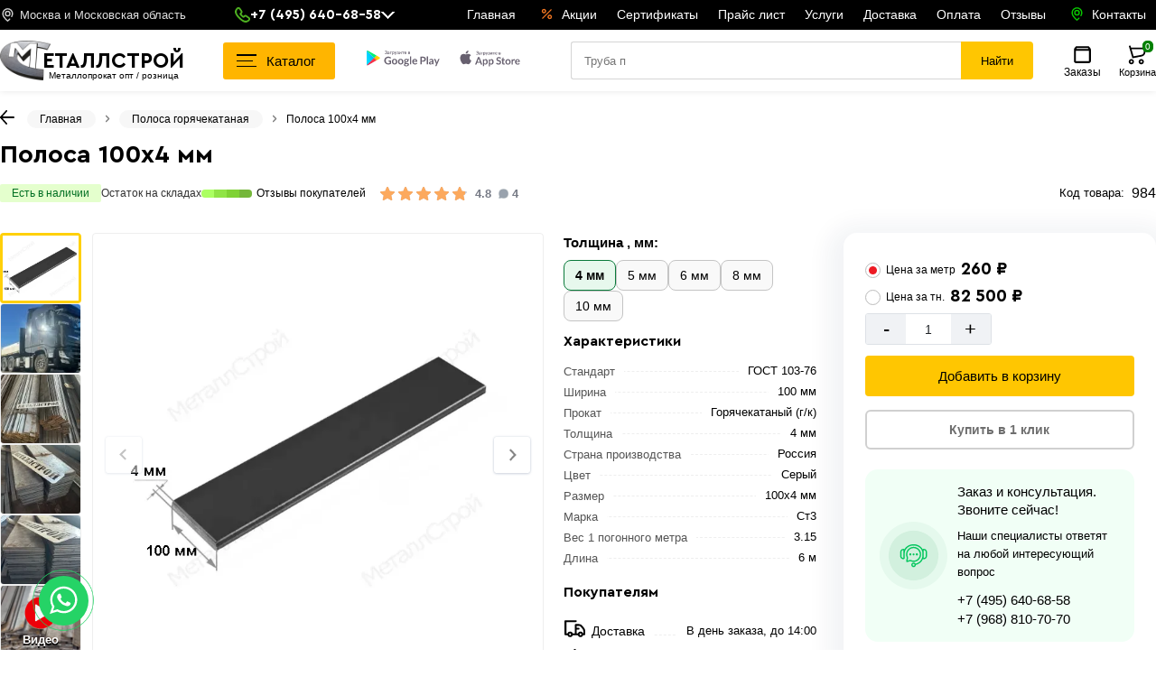

--- FILE ---
content_type: text/html; charset=UTF-8
request_url: https://metalstroy-mk.ru/polosa-g-k-ocink/polosa-100h4
body_size: 21534
content:
<!DOCTYPE html>
<html lang="ru-RU">
<head>
<meta charset="utf-8">
<meta http-equiv="x-ua-compatible" content="ie=edge">
<meta name="viewport" content="width=device-width,initial-scale=1">
<link rel="icon" href="https://metalstroy-mk.ru/favicon.svg" type="image/svg+xml">
<title>Полоса 100х4 мм - цена за метр и тонну, купить в Москве</title>
<meta name="apple-itunes-app" content="app-id=1535933094, app-argument=myURL">
<meta name="google-play-app" content="app-id=com.metallstroy">
<meta name="description" content="Полоса 100х4 мм ценa за метр и тонну, купить в Москве и области с доставкой. Характеристики: Размер 100х4 мм, Марка Ст3, Длина 6 м, Вес 3.15  кг. Продажа оптом и в розницу на выгодных условиях.">
<meta name="keywords" content="Полоса 100х4 мм">
<link rel="canonical" href="https://metalstroy-mk.ru/polosa-g-k-ocink/polosa-100h4">
<meta property="fb:pages" content=" ">
<meta property="og:type" content="website">
<meta property="og:url" content="https://metalstroy-mk.ru/polosa-g-k-ocink/polosa-100h4">
<meta property="og:site_name" content="Металопрокат От производителя В Москве и в Московской области">
<meta property="og:image" content="https://metalstroy-mk.ru/images/product/1699347737.png">
<meta property="og:title" content="Полоса 100х4 мм - цена за метр и тонну, купить в Москве">
<meta property="og:description" content="Полоса 100х4 мм ценa за метр и тонну, купить в Москве и области с доставкой. Характеристики: Размер 100х4 мм, Марка Ст3, Длина 6 м, Вес 3.15  кг. Продажа оптом и в розницу на выгодных условиях.">
<meta name="twitter:card" content="summary">
<meta name="twitter:site" content="Металопрокат От производителя В Москве и в Московской области">
<meta name="twitter:title" content="Полоса 100х4 мм - цена за метр и тонну, купить в Москве">
<meta name="twitter:description" content="Полоса 100х4 мм ценa за метр и тонну, купить в Москве и области с доставкой. Характеристики: Размер 100х4 мм, Марка Ст3, Длина 6 м, Вес 3.15  кг. Продажа оптом и в розницу на выгодных условиях.">
<meta name="twitter:image" content="https://metalstroy-mk.ru/images/product/1699347737.png">
<meta name="twitter:url" content="https://metalstroy-mk.ru/polosa-g-k-ocink/polosa-100h4">	
<meta name="copyright" content="www.metalstroy-mk.ru">
<meta name="Autor" content="Masterweb LLC">
<link rel="apple-touch-icon" sizes="57x57" href="https://metalstroy-mk.ru/favicon/apple-icon-57x57.png">
<link rel="apple-touch-icon" sizes="60x60" href="https://metalstroy-mk.ru/favicon/apple-icon-60x60.png">
<link rel="apple-touch-icon" sizes="72x72" href="https://metalstroy-mk.ru/favicon/apple-icon-72x72.png">
<link rel="apple-touch-icon" sizes="76x76" href="https://metalstroy-mk.ru/favicon/apple-icon-76x76.png">
<link rel="apple-touch-icon" sizes="114x114" href="https://metalstroy-mk.ru/favicon/apple-icon-114x114.png">
<link rel="apple-touch-icon" sizes="120x120" href="https://metalstroy-mk.ru/favicon/apple-icon-120x120.png">
<link rel="apple-touch-icon" sizes="144x144" href="https://metalstroy-mk.ru/favicon/apple-icon-144x144.png">
<link rel="apple-touch-icon" sizes="152x152" href="https://metalstroy-mk.ru/favicon/apple-icon-152x152.png">
<link rel="apple-touch-icon" sizes="180x180" href="https://metalstroy-mk.ru/favicon/apple-icon-180x180.png">
<link rel="icon" type="image/png" sizes="192x192"  href="https://metalstroy-mk.ru/favicon/android-icon-192x192.png">
<link rel="icon" type="image/png" sizes="32x32" href="https://metalstroy-mk.ru/favicon/favicon-32x32.png">
<link rel="icon" type="image/png" sizes="96x96" href="https://metalstroy-mk.ru/favicon/favicon-96x96.png">
<link rel="icon" type="image/png" sizes="16x16" href="https://metalstroy-mk.ru/favicon/favicon-16x16.png">
<link rel="manifest" href="https://metalstroy-mk.ru/favicon/manifest.json">
<meta name="msapplication-TileColor" content="#000">
<meta name="msapplication-TileImage" content="https://metalstroy-mk.ru/favicon/ms-icon-144x144.png">
<meta name="theme-color" content="#000">
<meta name="yandex-verification" content="614643f054fb1527">
<meta name="yandex-verification" content="440f48757014550d">
<meta name="zen-verification" content="V704WPpo5JS2BIzHdfw8EsfPBi8mDgtirO7QJb0J9gr1D137RaRK98KsDhdph5vj">
<meta name="google-site-verification" content="02B131E7mhhx7sbndmzP0JHSgWfvFNfFxbAYSuVICB8">
<meta name="p:domain_verify" content="8fc46883c9968a31d666167b87c00761">
<meta name="image" content="https://metalstroy-mk.ru/images/product/1699347737.png">
<link rel="alternate" href="https://metalstroy-mk.ru/polosa-g-k-ocink/polosa-100h4">
<link rel="preload" href="https://metalstroy-mk.ru/css/fonts/cerapro-bold.woff2" as="font" crossorigin="">
<link rel="preload" href="https://metalstroy-mk.ru/css/fonts/cerapro-bold.woff" as="font" crossorigin="">
<link rel="stylesheet" href="https://metalstroy-mk.ru/css/style.css?v=7" type="text/css">	
<link rel="stylesheet" href="/css/splide.min.css">	
<script src="/js/jquery-3.7.1.min.js"></script>
<script src="/js/splide.min.js"></script>
<script type="application/ld+json">
{
"@context": "https://schema.org/",
"@type": "LocalBusiness",
"name": "МеталлСтрой",
"url": "https://metalstroy-mk.ru/",
"logo": "https://metalstroy-mk.ru/logo12.png",
"@id": "https://metalstroy-mk.ru/",
"address": {
"@type": "PostalAddress",
"postalCode": "141895",
"streetAddress": "деревня Глазово, дом 1",
"addressCountry": "RU",
"addressRegion": "Московская область",
"addressLocality": "Дмитровский городской округ",
"telephone": "+7 (968) 810-70-70"
},
"image": [
"https://metalstroy-mk.ru/images/locations/c1.webp",
"https://metalstroy-mk.ru/images/page/1632915853-1628498769-WhatsApp%20Image%202021-08-04%20at%2014.49.33.jpg",
"https://metalstroy-mk.ru/images/page/1637916165-111.jpg"
],
"geo": {
"@type": "GeoCoordinates",
"latitude": "56.094874",
"longitude": "37.353623"
},
"openingHoursSpecification": {
"@type": "OpeningHoursSpecification",
"validFrom": "2025-12-07",
"validThrough": "2025-12-07",
"opens": "09:00",
"closes": "19:00",
"dayOfWeek": [
"Понедельник",
"Вторник",
"Среда",
"Четверг",
"Пятница",
"Суббота",
"Воскресенье"
]
},
"aggregateRating": {
"@type": "AggregateRating",
"ratingValue": "4.8",
"ratingCount": "368",
"reviewCount": "468"
},
"currenciesAccepted": "RUB",
"paymentAccepted":"Наличными, Безналичный, Оплата картой",
"telephone": "+7 (968) 810-70-70",
"email": "mailto:zakaz@metalstroy-mk.ru",
"priceRange": "$"
}
</script>
</head>
<body>
<header class="header sticky">
<div class="container clearfix">
<div class="header_top">
<div class="header_top_center">
<div class="lozung">
<img src="/images/location.svg" width="17" height="17" alt="Москва" loading="lazy">
<span>Москва и Московская область </span>
</div>
<div class="phone">
<div class="p_number">
<div id="pnlLogin">
<div class="house_category_title">
<img src="/images/phonr_mob.svg" loading="lazy" width="17" height="17" alt="Телефоны">
<p>+7 (495) 640-68-58</p><span></span></div> 
<div class="house_category_content" style="display: none;">
<div id="guestForm">
<i>Металлстрой - Черная Грязь</i><br>+7 (991) 591-99-10<br>
<i>Металлстрой - Ленинградка</i><br>+7 (991) 591 99 12<br>
<i>Металлстрой - Солнечногорск</i><br>+7 (991) 591 99 14<br>
<i>Металлстрой - Клин</i><br>+7 (991) 591 99 15<br>
<i>Металлстрой - Шевляково</i><br>+7 (991) 591 99 16<br>
<i>Металлстрой - Софьино</i><br>+7 (991) 591 99 18<br>
<i>Металлстрой - Глазово</i><br>+7 (968) 810 70 70<br>
<i>Металлстрой - Балтия</i><br>+7 (991) 591 98 97<br>
<i>Металлстрой - Строй-Сервис</i><br>+7 (991) 591 99 22<br>
</div>
<div class="p_number1">
<i>График работы:</i> 09:00–19:00 Без выходных
</div>
</div>
</div>
</div> 
</div>
<div class="sale_point">
<a href="/" class="menu_link_top " title="Главная">Главная</a>
<a href="/offers" class="menu_link_top spec_mol " title="Акции">
<img src="/images/akcii.svg" width="20" height="20" alt="Акции" loading="lazy">
<span>Акции</span>
</a>
<a href="/sertifikati" class="menu_link_top " title="Сертификаты">Сертификаты</a>
<a href="/price-list" class="menu_link_top " title="Прайс лист">Прайс лист</a>
<a href="/services" class="menu_link_top " title="Услуги">Услуги</a>
<a href="/page/dostavka" class="menu_link_top " title="Доставка">Доставка</a>
<a href="/page/oplata-i-vozvrat-tovara" class="menu_link_top " title="Оплата">Оплата</a>
<a href="/page/otzyvy" class="menu_link_top " title="Отзывы">Отзывы</a>
<a href="/page/kontakty" class="menu_link_top spec_mol_con " title="Контакты">		
<img src="/images/location_web.svg" width="25" height="25" alt="Акции" loading="lazy">
<span>Контакты</span>
</a>
</div>		
</div> 
</div>
<div class="header_top_center">
<div class="clients_info">
<div id="mySidenav" class="sidenav">
<button type="button"  class="closebtn" aria-label="Закрыт" onclick="closeNav()">&times;</button>
<ul>
<li class="nav_title_title">Клиентам</li>	
<li class="nav-item">
<a href="/page/dostavka" class="nav-link" title="Доставка">
<span class="mob_menu_svg">
<img src="/images/car.svg" loading="lazy" width="25" height="25" alt="Доставка">
</span>
Доставка</a>
</li>		
<li class="nav-item">
<a href="/page/samovyvoz" class="nav-link" title="Самовывоз">
<span class="mob_menu_svg">
<img src="/images/samovivoz.svg" loading="lazy" width="25" height="25" alt="Доставка">
</span>
Самовывоз</a>
</li> 
<li class="nav-item">
<a href="/page/oplata-i-vozvrat-tovara" class="nav-link" title="Оплата">
<span class="mob_menu_svg">
<img src="/images/pay.svg" loading="lazy" width="25" height="25" alt="Оплата">
</span>
Оплата товара</a>
</li> 
<li class="nav-item">
<a href="/sertifikati" class="nav-link" title="Сертификаты">
<span class="mob_menu_svg">
<img src="/images/sert.svg" loading="lazy" width="25" height="25" alt="Оплата">
</span>
Сертификаты</a>
</li>
<li class="nav-item">
<a href="/page/obmen-i-vozvrat-tovara" class="nav-link" title="Обмен и возврат товара">
<span class="mob_menu_svg">
<img src="/images/vozvrat.svg" loading="lazy" width="25" height="25" alt="Возврат">
</span>
Возврат товара</a>
</li> 
<li class="nav-item">		 
<a href="/page/otzyvy" class="nav-link" title="Отзывы МеталлСтрой">
<span class="mob_menu_svg">
<img src="/images/otziv.svg" loading="lazy" width="25" height="25" alt="Возврат">
</span>
Отзывы МеталлСтрой</a>
</li>
<li class="nav-item">
<a href="/offers" class="nav-link" title="Акции и скидки">
<span class="mob_menu_svg">
<img src="/images/akcii.svg" width="20" height="20" alt="Акции" loading="lazy">
</span>
Акции и скидки</a>
</li> 
<li class="nav-item">
<a href="/price-list" class="nav-link" title="Прайс лист">
<span class="mob_menu_svg">
<img src="/images/sert.svg" loading="lazy" width="25" height="25" alt="Оплата">
</span>
Прайс лист</a>
</li>

<li class="nav-item">
<a href="/page/kontakty" class="nav-link" title="Прайс лист">
<span class="mob_menu_svg">
<img src="/images/location_web.svg" width="25" height="25" alt="Акции" loading="lazy">
</span>
Контакты
</a>
</li>		
<li class="nav-item"> 
<a href="/login" class="nav-link" title="Личный кабинет">
<span class="mob_menu_svg">
<img src="/images/account.svg" width="25" height="25" alt="Профиль" loading="lazy">
</span>
Личный кабинет
</a>
</li> 
</ul>
<div class="ph_verev_mob_left">
<div class="phonn">
<div class="zakaz_title">Контакт-центр</div>
<p>+7 (495) 640-68-58</p> 
<p>+7 (968) 810-70-70</p>
<div class="lozung"> График работы  Пн-Сб с 9:00 – 19:00 </div>
</div>
<div class="obr_icons">
<a href="https://wa.me/+79688107070" target="_blank" title="whatsapp" class="social_obr" onclick="stat_call('w')">
<img src="/images/watsup.webp" loading="lazy" width="25" height="25" alt="WhatsApp">
WhatsApp
</a>
<a href="https://t.me/+79688107070" target="_blank" title="telegram" class="social_obr" onclick="stat_call('t')">
<img src="/images/tel.jpg" loading="lazy" width="25" height="25" alt="Telegram">
Telegram
</a>
</div>
</div>
</div> 
<span class="clinets_icon" onclick="openNav()">
<svg width="24" height="24"><path d="M5 10a2 2 0 1 1 0 4 2 2 0 0 1 0-4Zm14 0a2 2 0 1 1 0 4 2 2 0 0 1 0-4Zm-5 2a2 2 0 1 0-4 0 2 2 0 0 0 4 0Z"></path></svg>
</span>
<script>
function openNav() {
document.getElementById("mySidenav").style.width = "350px";
}
function closeNav() {
document.getElementById("mySidenav").style.width = "0";
}
</script>
</div>
<div class="logo_right">
<a href="https://metalstroy-mk.ru/" class="spr header__logo hidden" title="МеталлСтрой">
<img src="https://metalstroy-mk.ru/logo12.png" class="animate_logo" width="56" height="44" alt="Лого">
<div class="logo_text">
<div class="main_text">еталлСтрой</div>
<div class="seconadry text">Металлопрокат опт / розница</div>
</div>
</a>
</div>
<nav class="header-nav">
<ul class="header-nav__first-level">
<li class="header-nav__item">
<div class="dropdown">
<button type="button" onclick="myFunction()" id="myDropdown22" class="dropbtn dropdown-content22  dropbtn22 menu_icon" aria-label="Каталог">
<i></i>
<i></i>
<i></i>
Каталог</button> 
<div class="sub_cat catalog_menu">
<ul id="myDropdown" class="dropdown-content">
<li class="beteer_menu">
<div>
<a href="https://metalstroy-mk.ru/armatura" class="bet_a" title="Перейти в раздел">
<p>Арматура</p>  <i>Хит</i> </a>

<ul class="top_ul">
<li class="bet_sub_li"><a href="https://metalstroy-mk.ru/armatura-riflenaya-a3" title="Перейти в раздел"><p>Арматура А3 рифленая</p></a></li>
<li class="bet_sub_li"><a href="https://metalstroy-mk.ru/armatura-gladkaya-a1" title="Перейти в раздел"><p>Арматура гладкая А1</p></a></li>
<li class="bet_sub_li"><a href="https://metalstroy-mk.ru/armatura-kompozitnaya" title="Перейти в раздел"><p>Композитная арматура</p></a></li>
<li class="bet_sub_li"><a href="https://metalstroy-mk.ru/homuty-i-fiksatory" title="Перейти в раздел"><p>Хомуты и фиксаторы</p></a></li>
</ul>
</div>
</li>
<li class="beteer_menu">
<div>
<a href="https://metalstroy-mk.ru/truba-profilnaya" class="bet_a" title="Перейти в раздел">
<p>Профильная труба</p>  <i>Хит</i> </a>

<ul class="top_ul">
<li class="bet_sub_li"><a href="https://metalstroy-mk.ru/truba-kvadratnaya" title="Перейти в раздел"><p>Труба квадратная</p></a></li>
<li class="bet_sub_li"><a href="https://metalstroy-mk.ru/truba-pryamougolnaya" title="Перейти в раздел"><p>Труба прямоугольная</p></a></li>
<li class="bet_sub_li"><a href="https://metalstroy-mk.ru/profilnaya-truba-oczinkovannaya" title="Перейти в раздел"><p>Профильная труба оцинкованная</p></a></li>
</ul>
</div>
</li>
<li class="beteer_menu">
<div>
<a href="https://metalstroy-mk.ru/truba-stalnaya" class="bet_a" title="Перейти в раздел">
<p>Труба стальная</p> </a>

<ul class="top_ul">
<li class="bet_sub_li"><a href="https://metalstroy-mk.ru/truba-vgp" title="Перейти в раздел"><p>Труба водогазопроводная</p></a></li>
<li class="bet_sub_li"><a href="https://metalstroy-mk.ru/truby-elektrosvarnye" title="Перейти в раздел"><p>Трубы электросварные</p></a></li>
<li class="bet_sub_li"><a href="https://metalstroy-mk.ru/truba-vgp-oc" title="Перейти в раздел"><p>Труба ВГП оцинкованная</p></a></li>
</ul>
</div>
</li>
<li class="beteer_menu">
<div>
<a href="https://metalstroy-mk.ru/provoloka-vyazalnaya" class="bet_a" title="Перейти в раздел">
<p>Проволока вязальная</p> </a>

<ul class="top_ul">
<li class="bet_sub_li"><a href="https://metalstroy-mk.ru/provoloka-vyazalnaya-chernaya" title="Перейти в раздел"><p>Проволока черная</p></a></li>
<li class="bet_sub_li"><a href="https://metalstroy-mk.ru/provoloka-ocinkovannaya" title="Перейти в раздел"><p>Проволока оцинкованная</p></a></li>
</ul>
</div>
</li>
<li class="beteer_menu">
<div>
<a href="https://metalstroy-mk.ru/listovoj-prokat" class="bet_a" title="Перейти в раздел">
<p>Листовой прокат</p> </a>

<ul class="top_ul">
<li class="bet_sub_li"><a href="https://metalstroy-mk.ru/list-goryachekatanyj" title="Перейти в раздел"><p>Лист горячекатаный, Ст3</p> <i>Хит</i> </a></li>
<li class="bet_sub_li"><a href="https://metalstroy-mk.ru/list-riflenyj" title="Перейти в раздел"><p>Лист рифленый</p></a></li>
<li class="bet_sub_li"><a href="https://metalstroy-mk.ru/list-kholodnokatanyj" title="Перейти в раздел"><p>Лист холоднокатаный, Ст08</p> <i>Хит</i> </a></li>
<li class="bet_sub_li"><a href="https://metalstroy-mk.ru/list-nerzhaveyushij" title="Перейти в раздел"><p>Лист нержавеющий</p></a></li>
<li class="bet_sub_li"><a href="https://metalstroy-mk.ru/list-ocinkovannyj" title="Перейти в раздел"><p>Лист оцинкованный</p></a></li>
<li class="bet_sub_li"><a href="https://metalstroy-mk.ru/prosechno-vytyazhnoj-list-pvl" title="Перейти в раздел"><p>Просечно-вытяжной лист (ПВЛ)</p></a></li>
<li class="bet_sub_li"><a href="https://metalstroy-mk.ru/list-09g2s" title="Перейти в раздел"><p>Лист горячекатаный 09Г2С</p></a></li>
<li class="bet_sub_li"><a href="https://metalstroy-mk.ru/listy-gladkij-ral" title="Перейти в раздел"><p>Листы гладкие RAL</p></a></li>
<li class="bet_sub_li"><a href="https://metalstroy-mk.ru/list-alyuminievyj" title="Перейти в раздел"><p>Лист алюминиевый</p></a></li>
</ul>
</div>
</li>
<li class="beteer_menu">
<div>
<a href="https://metalstroy-mk.ru/shveller" class="bet_a" title="Перейти в раздел">
<p>Швеллер стальной</p> </a>

<ul class="top_ul">
<li class="bet_sub_li"><a href="https://metalstroy-mk.ru/shveller-st3" title="Перейти в раздел"><p>Швеллер горячекатаный Ст3</p></a></li>
<li class="bet_sub_li"><a href="https://metalstroy-mk.ru/shveller-gnutyj" title="Перейти в раздел"><p>Швеллер гнутый</p></a></li>
</ul>
</div>
</li>
<li class="beteer_menu">
<div>
<a href="https://metalstroy-mk.ru/ugolok" class="bet_a" title="Перейти в раздел">
<p>Уголок стальной</p>  <i>Хит</i> </a>

<ul class="top_ul">
<li class="bet_sub_li"><a href="https://metalstroy-mk.ru/ugolok-neravnopolochnyj" title="Перейти в раздел"><p>Уголок неравнополочный</p></a></li>
<li class="bet_sub_li"><a href="https://metalstroy-mk.ru/ugolok-ravnopolochnyj" title="Перейти в раздел"><p>Уголок равнополочный</p></a></li>
</ul>
</div>
</li>
<li class="beteer_menu">
<div>
<a href="https://metalstroy-mk.ru/setka-stalnaya" class="bet_a" title="Перейти в раздел">
<p>Сетка стальная</p> </a>

<ul class="top_ul">
<li class="bet_sub_li"><a href="https://metalstroy-mk.ru/setka-oc-rabica" title="Перейти в раздел"><p>Сетка рабица оцинкованная в рулоне</p></a></li>
<li class="bet_sub_li"><a href="https://metalstroy-mk.ru/kolyuchaya-provoloka" title="Перейти в раздел"><p>Колючая проволока в рулоне</p></a></li>
<li class="bet_sub_li"><a href="https://metalstroy-mk.ru/setka-neoczinkovannaya" title="Перейти в раздел"><p>Сетка сварная неоцинкованная в рулоне</p></a></li>
<li class="bet_sub_li"><a href="https://metalstroy-mk.ru/setka-oczinkovannaya" title="Перейти в раздел"><p>Сетка оцинкованная в рулоне</p></a></li>
<li class="bet_sub_li"><a href="https://metalstroy-mk.ru/setka-v-kartah-1" title="Перейти в раздел"><p>Сетка сварная в картах</p></a></li>
<li class="bet_sub_li"><a href="https://metalstroy-mk.ru/setka-tkanaya" title="Перейти в раздел"><p>Сетка металлическая тканая</p></a></li>
</ul>
</div>
</li>
<li class="beteer_menu">
<div>
<a href="https://metalstroy-mk.ru/polikarbonat" class="bet_a" title="Перейти в раздел">
<p>Поликарбонат</p> </a>

<ul class="top_ul">
<li class="bet_sub_li"><a href="https://metalstroy-mk.ru/monolitnyj-polikarbonat" title="Перейти в раздел"><p>Монолитный поликарбонат</p></a></li>
<li class="bet_sub_li"><a href="https://metalstroy-mk.ru/sotovyj-polikarbonat" title="Перейти в раздел"><p>Сотовый поликарбонат</p></a></li>
</ul>
</div>
</li>
<li class="beteer_menu">
<div>
<a href="https://metalstroy-mk.ru/zaglushki-dlya-trub-plast" class="bet_a" title="Перейти в раздел">
<p>Заглушки для труб</p> </a>

</div>
</li>
<li class="beteer_menu">
<div>
<a href="https://metalstroy-mk.ru/polosa" class="bet_a" title="Перейти в раздел">
<p>Полоса стальная</p> </a>

<ul class="top_ul">
<li class="bet_sub_li"><a href="https://metalstroy-mk.ru/polosa-g-k-ocink" title="Перейти в раздел"><p>Полоса горячекатаная</p></a></li>
<li class="bet_sub_li"><a href="https://metalstroy-mk.ru/polosa-ocink" title="Перейти в раздел"><p>Полоса оцинкованная</p></a></li>
</ul>
</div>
</li>
<li class="beteer_menu">
<div>
<a href="https://metalstroy-mk.ru/kvadrat" class="bet_a" title="Перейти в раздел">
<p>Квадрат стальной</p> </a>

</div>
</li>
<li class="beteer_menu">
<div>
<a href="https://metalstroy-mk.ru/balka-dvutavrovaya" class="bet_a" title="Перейти в раздел">
<p>Балка двутавровая</p>  <i>Хит</i> </a>

<ul class="top_ul">
<li class="bet_sub_li"><a href="https://metalstroy-mk.ru/balka-09g2s" title="Перейти в раздел"><p>Балка 09Г2С</p></a></li>
<li class="bet_sub_li"><a href="https://metalstroy-mk.ru/balka-st3" title="Перейти в раздел"><p>Балка Ст3</p></a></li>
</ul>
</div>
</li>
<li class="beteer_menu">
<div>
<a href="https://metalstroy-mk.ru/pilomaterialy" class="bet_a" title="Перейти в раздел">
<p>Пиломатериалы</p> </a>

<ul class="top_ul">
<li class="bet_sub_li"><a href="https://metalstroy-mk.ru/brus" title="Перейти в раздел"><p>Брус</p></a></li>
<li class="bet_sub_li"><a href="https://metalstroy-mk.ru/doska" title="Перейти в раздел"><p>Доска</p></a></li>
</ul>
</div>
</li>
<li class="beteer_menu">
<div>
<a href="https://metalstroy-mk.ru/vintovaya-svaya" class="bet_a" title="Перейти в раздел">
<p>Винтовые сваи</p>  <i>Хит</i> </a>

</div>
</li>
<li class="beteer_menu">
<div>
<a href="https://metalstroy-mk.ru/ogolovok-sv" class="bet_a" title="Перейти в раздел">
<p>Оголовок СВ</p> </a>

</div>
</li>
<li class="beteer_menu">
<div>
<a href="https://metalstroy-mk.ru/profnastil" class="bet_a" title="Перейти в раздел">
<p>Профнастил</p> </a>

<ul class="top_ul">
<li class="bet_sub_li"><a href="https://metalstroy-mk.ru/okrashennyj-profnastil" title="Перейти в раздел"><p>Окрашенный профнастил</p></a></li>
<li class="bet_sub_li"><a href="https://metalstroy-mk.ru/ocinkovannyj-profnastil" title="Перейти в раздел"><p>Оцинкованный профнастил</p></a></li>
</ul>
</div>
</li>
<li class="beteer_menu">
<div>
<a href="https://metalstroy-mk.ru/cherepica" class="bet_a" title="Перейти в раздел">
<p>Металлочерепица</p> </a>

</div>
</li>
<li class="beteer_menu">
<div>
<a href="https://metalstroy-mk.ru/samorezy" class="bet_a" title="Перейти в раздел">
<p>Саморезы</p> </a>

</div>
</li>
<li class="beteer_menu">
<div>
<a href="https://metalstroy-mk.ru/asbestovye-materialy" class="bet_a" title="Перейти в раздел">
<p>Асбестовые материалы</p> </a>

<ul class="top_ul">
<li class="bet_sub_li"><a href="https://metalstroy-mk.ru/asbestocementnaya-truba" title="Перейти в раздел"><p>Асбестоцементная труба</p></a></li>
<li class="bet_sub_li"><a href="https://metalstroy-mk.ru/asbestocementnye-mufty" title="Перейти в раздел"><p>Асбестоцементные муфты</p></a></li>
</ul>
</div>
</li>
<li class="beteer_menu">
<div>
<a href="https://metalstroy-mk.ru/inzhenernye-sistemy" class="bet_a" title="Перейти в раздел">
<p>Инженерные системы</p> </a>

<ul class="top_ul">
<li class="bet_sub_li"><a href="https://metalstroy-mk.ru/flancy-stalnye" title="Перейти в раздел"><p>Фланцы стальные</p></a></li>
<li class="bet_sub_li"><a href="https://metalstroy-mk.ru/otvody-stalnye" title="Перейти в раздел"><p>Отводы стальные</p></a></li>
<li class="bet_sub_li"><a href="https://metalstroy-mk.ru/otvody-ocinkovannye" title="Перейти в раздел"><p>Отводы оцинкованные</p></a></li>
<li class="bet_sub_li"><a href="https://metalstroy-mk.ru/trojniki-stalnye" title="Перейти в раздел"><p>Тройники стальные</p></a></li>
<li class="bet_sub_li"><a href="https://metalstroy-mk.ru/zaglushki-stalnye" title="Перейти в раздел"><p>Заглушки стальные</p></a></li>
<li class="bet_sub_li"><a href="https://metalstroy-mk.ru/perehody-stalnye" title="Перейти в раздел"><p>Переходы стальные</p></a></li>
<li class="bet_sub_li"><a href="https://metalstroy-mk.ru/sgony-bochata-rezby" title="Перейти в раздел"><p>Сгоны, резьбы</p></a></li>
<li class="bet_sub_li"><a href="https://metalstroy-mk.ru/prokladki" title="Перейти в раздел"><p>Прокладки</p></a></li>
</ul>
</div>
</li>
<li class="beteer_menu">
<div>
<a href="https://metalstroy-mk.ru/rashodnye-materialy" class="bet_a" title="Перейти в раздел">
<p>Расходные материалы</p> </a>

<ul class="top_ul">
<li class="bet_sub_li"><a href="https://metalstroy-mk.ru/elektrody" title="Перейти в раздел"><p>Сварочные электроды</p> <i>Хит</i> </a></li>
<li class="bet_sub_li"><a href="https://metalstroy-mk.ru/diski-otreznye" title="Перейти в раздел"><p>Диски отрезные</p></a></li>
<li class="bet_sub_li"><a href="https://metalstroy-mk.ru/diski-po-metallu" title="Перейти в раздел"><p>Диски по металлу</p></a></li>
<li class="bet_sub_li"><a href="https://metalstroy-mk.ru/diski-pilnye" title="Перейти в раздел"><p>Диски пильные</p></a></li>
<li class="bet_sub_li"><a href="https://metalstroy-mk.ru/diski-almaznye" title="Перейти в раздел"><p>Диски алмазные</p></a></li>
</ul>
</div>
</li>
<li class="beteer_menu">
<div>
<a href="https://metalstroy-mk.ru/otkatnye-vorota" class="bet_a" title="Перейти в раздел">
<p>Откатные ворота и комплект</p> </a>

</div>
</li>
		
</ul>
</div>
</div>
<script>
function myFunction() {
document.getElementById("myDropdown").classList.toggle("show");
document.getElementById("myDropdown22").classList.toggle("show22");
}
window.onclick = function(event) {
if (!event.target.matches('.dropbtn')) {
var dropdowns = document.getElementsByClassName("dropdown-content");
var i;
for (i = 0; i < dropdowns.length; i++) {
var openDropdown = dropdowns[i];
if (openDropdown.classList.contains('show')) {
openDropdown.classList.remove('show');
}
}
}
if (!event.target.matches('.dropbtn22')) {
var dropdowns = document.getElementsByClassName("dropdown-content22");
var i;
for (i = 0; i < dropdowns.length; i++) {
var openDropdown = dropdowns[i];
if (openDropdown.classList.contains('show22')) {
openDropdown.classList.remove('show22');
}
}
}
}
</script>
</li> 
</ul>
</nav>
<div class="icon-btns">
<div class="icon-btns-row">
<a href="https://play.google.com/store/apps/details?id=com.metallstroy" class="icon-btn app-icon" target="_blank" title="Google" >
<img src="/images/google.svg" width="81" height="18" alt="Акции" loading="lazy">
</a>
<a href="https://apps.apple.com/us/app/%D0%BC%D0%B5%D1%82%D0%B0%D0%BB%D0%BB%D1%81%D1%82%D1%80%D0%BE%D0%B9/id1535933094" class="icon-btn icon-apple app-icon" target="blank" title="apple" >
<img src="/images/ios.svg" width="81" height="18" alt="Акции" loading="lazy">
</a>
</div>
</div>
<div class="search_bar">
<input type="search" name="search_text" class="search_input" placeholder="Поиск..." autocomplete="off" oninput="get_fives(this)">
<button type="button" class="search_button" onclick="get_search_page(this)" aria-label="Поиск">Найти</button>
<div class="search_five_res"></div>	
</div>	
<div class="basket_orders">
<div class="profil">
<a href="/login" title="Войти">
<span class="img_pr">
<img src="/images/orders.svg" width="25" height="25" alt="Заказы" loading="lazy">
</span>
<span class="pr_text">Заказы</span>
</a>
</div>
<div class="basket  shopping-cart">				
<a href="https://metalstroy-mk.ru/cart" class="cart" title="Корзина">
<img src="/images/cart_mob.svg" width="25" height="25" alt="Корзина" loading="lazy">
<div class="totalCount4512">
<span class="bas">Корзина</span>
<div class="cart_count">0</div>	
</div>
</a>
</div>
</div>
</div>
</div>
</header>
<div class="page_content">
<div class="page_content_center"><script>
$(document).scroll(function () {
var y = $(this).scrollTop();
if (y > 650) {
$('.params').addClass('sticky_buy');
$('.fix_on_scrol').addClass('sticky_img');
$('.title_left').addClass('sticky_title');
$('.sticky_buy').fadeIn();
$('.sticky_img').fadeIn();
$('.sticky_title').fadeIn();
} else {
$('.params').removeClass('sticky_buy');
$('.fix_on_scrol').removeClass('sticky_img');
$('.title_left').removeClass('sticky_title');
$('.sticky_buy').fadeOut();
$('.sticky_img').fadeOut();
$('.sticky_title').fadeOut();
}
});
</script>
<div class="bradcrump">
<ul class="bradcrump_center">
<li>
<button type="button" class="before_page" onclick="window.history.go(-1)" aria-label="К предыдущей странице">
<svg  width="16" height="16" fill="none"><path fill-rule="evenodd" clip-rule="evenodd" d="M7.361.238a.977.977 0 011.278 0l7.097 6.377a.755.755 0 010 1.147.977.977 0 01-1.278 0L8 1.96 1.542 7.762a.977.977 0 01-1.277 0 .755.755 0 010-1.147L7.36.238z" fill="#000"></path><rect width="2" height="16" rx="1" transform="matrix(-1 0 0 1 9 0)" fill="#000"></rect></svg>
</button>
</li>
<li><a href="https://metalstroy-mk.ru/" title="Главная"><span>Главная</span></a></li>
<li><div class="divider"></div></li>
<li><a href="https://metalstroy-mk.ru/polosa-g-k-ocink" title="Полоса горячекатаная"><span>Полоса горячекатаная</span></a></li>
<li><div class="divider"></div></li>
<li><span>Полоса 100х4 мм</span></li>
</ul>
<script type="application/ld+json">
{
"@context": "https://schema.org/",
"@type": "BreadcrumbList",
"itemListElement": [
{
"@type": "ListItem",
"position": "1",
"name": "Главная",
"item": "https://metalstroy-mk.ru/"
},				
{
"@type": "ListItem",
"position": "2",
"name": "Полоса горячекатаная",
"item": "https://metalstroy-mk.ru/polosa-g-k-ocink"
},
{
"@type": "ListItem",
"position": "3",
"name": "Полоса 100х4 мм",
"item": "https://metalstroy-mk.ru/polosa-g-k-ocink/polosa-100h4"
}
]
}
</script>
</div>
<div class="content_right_page_product">
	
<script type="application/ld+json">
{
"@context": "http://schema.org/",
"@type": "Product",
"name": "Полоса 100х4 мм",
"image": "https://metalstroy-mk.ru/images/product/1699347737.png",
"description": "Полоса 100х4 мм ценa за метр и тонну, купить в Москве и области с доставкой. Характеристики: Размер 100х4 мм, Марка Ст3, Длина 6 м, Вес 3.15  кг. Продажа оптом и в розницу на выгодных условиях.",
"category": "Полоса горячекатаная",
"productID": "984",
"sku": "237499",
"mpn": "984",
	"review": [{
        "@type": "Review",
        "reviewRating": {
          "@type": "Rating",
          "ratingValue": "5"
        },
        "author": {
          "@type": "Person",
          "name": "Александр"
        }
       },{
        "@type": "Review",
        "reviewRating": {
          "@type": "Rating",
          "ratingValue": "4"
        },
        "author": {
          "@type": "Person",
          "name": "Nikita"
        }
       },{
        "@type": "Review",
        "reviewRating": {
          "@type": "Rating",
          "ratingValue": "5"
        },
        "author": {
          "@type": "Person",
          "name": "Дмитрий"
        }
       },{
        "@type": "Review",
        "reviewRating": {
          "@type": "Rating",
          "ratingValue": "5"
        },
        "author": {
          "@type": "Person",
          "name": "Андрей"
        }
       }],
	      "aggregateRating": {
        "@type": "AggregateRating",
        "ratingValue": "4.8",
        "bestRating": "5",
        "ratingCount": "4"
      },
	"offers": {
"@type": "Offer",
"itemOffered": "Offer",
"priceCurrency": "RUB",
"price": 82500,
"priceValidUntil": "2026-01-06",
"availability": "https://schema.org/InStock",
"itemCondition": "https://schema.org/NewCondition",
"url": "https://metalstroy-mk.ru/polosa-g-k-ocink/polosa-100h4",
"seller": {
"@type": "Organization",
"name": "ООО «МеталлСтрой»"
},
"shippingDetails": {
          "@type": "OfferShippingDetails",
          "shippingRate": {
            "@type": "MonetaryAmount",
			"minValue": 1250,
            "maxValue": 15000,
            "currency": "RUB"
          },
          "shippingDestination": {
            "@type": "DefinedRegion",
            "addressCountry": "RU"
          },
          "deliveryTime": {
            "@type": "ShippingDeliveryTime",
            "handlingTime": {
              "@type": "QuantitativeValue",
              "minValue": 0,
              "maxValue": 1,
              "unitCode": "DAY"
            },
            "transitTime": {
              "@type": "QuantitativeValue",
              "minValue": 0,
              "maxValue": 1,
              "unitCode": "DAY"
            }
          }
        },
	"hasMerchantReturnPolicy": {
	  "@type": "MerchantReturnPolicy",
	  "applicableCountry": "RU",
	  "returnPolicyCategory": "https://schema.org/MerchantReturnFiniteReturnWindow",
	  "merchantReturnDays": 7,
	  "returnMethod": "https://schema.org/ReturnInStore",
	  "returnFees": "https://schema.org/FreeReturn"
	}
},	
"brand": "Строй-Профиль",
	 
"model": "Полоса горячекатаная"
}
</script>
<div class="specpred">
<div class="product_single">
<div class="pr_title_big">	
<div class="pr_title">	
<div class="title_left">
<h1>Полоса 100х4 мм</h1>	
</div>
</div>
<div class="pr_first_iamge_top">
<div class="market_ok_big_left">
<div class="available"><span> Есть в наличии</span>
<div class="ost_big">
<div class="ost_title">Остаток на складах </div>
<div class="ostatok">
<div class="rate1"></div>
<div class="rate2"></div>
<div class="rate4"></div>
<div class="rate5"></div>
</div>
</div>	
</div>
	<div class="all_chars"> 
	<div class="pr_otzz">Отзывы покупателей </div>
	<div class="rating_pr">
	<div class="is2">
<div class="t2 t3 t4 tsBodyMBold">
<span class="t7" onclick="slide_to_comments()">
<div class="pr_rate_astx_block">
<div class="pr_rate_astx_fill" style="width:96%"></div>
</div>
<span  class="rev_rate_pr">4.8</span>

<span class="t7"><img src="/images/amp_cat.webp" loading="lazy" width="11" height="11" alt="Кол. отзывов">
<span> 4</span>
</span>
 
</span>
</div>
</div>
	</div>
	</div>
	</div>
<div class="pr_kanach_klor"> <span>Код товара: </span> <em>984</em>  </div>
</div>
</div>	
<div class="item-page">
<div class="product_left_side">
 <div class="product-img">
<div id="main-carousel" class="splide">
<div class="splide__track">
<ul class="splide__list">

  <!-- Слайд 0: главное фото -->
  <li class="splide__slide pr_first_iamge">
    <button type="button" data-fancybox="gallery0" class="a_img gall_item"
            data-src="https://metalstroy-mk.ru/images/product/984/1699347737.webp" aria-label="Фото">
      <img data-splide-lazy="/images/product/984/1699347737.webp"
           width="408" height="351" alt="Фото" class="first_image">
    </button>
  </li>

  <!-- Остальные фото -->
          <li class="splide__slide">
          <button type="button" data-fancybox="gallery0" class="a_img gall_item"
                  data-src="/images/product/984/984_1720454401-4428424.webp" aria-label="Фото">
            <img loading="lazy" data-splide-lazy="/images/product/984/984_1720454401-4428424.webp"
                 src="/images/product/984/984_1720454401-4428424.webp" width="408" height="351" alt="Фото">
          </button>
        </li>
                <li class="splide__slide">
          <button type="button" data-fancybox="gallery0" class="a_img gall_item"
                  data-src="/images/product/984/polosa-100h4_1757433616-8876782.webp" aria-label="Фото">
            <img loading="lazy" data-splide-lazy="/images/product/984/polosa-100h4_1757433616-8876782.webp"
                 src="/images/product/984/polosa-100h4_1757433616-8876782.webp" width="408" height="351" alt="Фото">
          </button>
        </li>
                <li class="splide__slide">
          <button type="button" data-fancybox="gallery0" class="a_img gall_item"
                  data-src="/images/product/984/polosa-100h4_1757433616-9739607.webp" aria-label="Фото">
            <img loading="lazy" data-splide-lazy="/images/product/984/polosa-100h4_1757433616-9739607.webp"
                 src="/images/product/984/polosa-100h4_1757433616-9739607.webp" width="408" height="351" alt="Фото">
          </button>
        </li>
                <li class="splide__slide">
          <button type="button" data-fancybox="gallery0" class="a_img gall_item"
                  data-src="/images/product/984/polosa-100h4_1757433617-2838145.webp" aria-label="Фото">
            <img loading="lazy" data-splide-lazy="/images/product/984/polosa-100h4_1757433617-2838145.webp"
                 src="/images/product/984/polosa-100h4_1757433617-2838145.webp" width="408" height="351" alt="Фото">
          </button>
        </li>
        
  <!-- Видео-слайд Rutube (после всех фото) -->
          <li class="splide__slide pr_video_slide" data-type="video" data-embed="https://rutube.ru/play/embed/1f7291800cadcd29c3dd4e7fbee6933a">
      <div class="video-slide-inner">
        <div class="video-frame">
          <!-- превью до клика -->
          <img class="video-thumb" src="https://pic.rutubelist.ru/video/2025-09-20/75/c6/75c65aefca1afbf938f498ea36fac2ff.jpg" alt="Видео превью">
        </div>
        <button type="button" class="video-big-play" aria-label="Смотреть видео"></button>
      </div>
    </li>
  
</ul>
</div>
</div>

<ul id="thumbnails" class="thumbnails">
  <!-- thumb 0 -->
  <li class="thumbnail">
    <img src="/images/product/984/1699347737.webp" alt="Полоса 100х4 мм фото"
         class="fix_on_scrol lazyload fix_on_scrol">
  </li>

        <li class="thumbnail">
        <img data-src="/images/product/984/80x80/984_1720454401-4428424.webp"
             src="/images/product/984/80x80/984_1720454401-4428424.webp"
             loading="lazy" width="97" height="85" alt="Фото данного продукта ">
      </li>
            <li class="thumbnail">
        <img data-src="/images/product/984/80x80/polosa-100h4_1757433616-8876782.webp"
             src="/images/product/984/80x80/polosa-100h4_1757433616-8876782.webp"
             loading="lazy" width="97" height="85" alt="Фото данного продукта ">
      </li>
            <li class="thumbnail">
        <img data-src="/images/product/984/80x80/polosa-100h4_1757433616-9739607.webp"
             src="/images/product/984/80x80/polosa-100h4_1757433616-9739607.webp"
             loading="lazy" width="97" height="85" alt="Фото данного продукта ">
      </li>
            <li class="thumbnail">
        <img data-src="/images/product/984/80x80/polosa-100h4_1757433617-2838145.webp"
             src="/images/product/984/80x80/polosa-100h4_1757433617-2838145.webp"
             loading="lazy" width="97" height="85" alt="Фото данного продукта ">
      </li>
          <li class="thumbnail">
      <div class="if_hase_video">
        <img class="cover_video_tumb" src="https://pic.rutubelist.ru/video/2025-09-20/75/c6/75c65aefca1afbf938f498ea36fac2ff.jpg"
             alt="Видео" width="97" height="85" loading="lazy" style="object-fit:cover;">
        <img class="cover_video_tumb_play" loading="lazy" src="/images/play.png" width="26" height="26" alt="Видео">
        <div class="vid_pla_bot">
          <span>Видео</span>
        </div>
      </div>
    </li>
    </ul>
</div>

<!-- ===== JS: запуск/остановка Rutube ===== -->
<script>
(function(){
  function stopVideoSlide(slideEl){
    if (!slideEl) return;
    var holder = slideEl.querySelector('.video-frame') || slideEl;
    var ifr = holder.querySelector('iframe');
    if (ifr) ifr.remove();
    var thumb = holder.querySelector('.video-thumb');
    if (thumb) thumb.style.display = '';
    var btn = slideEl.querySelector('.video-big-play');
    if (btn) btn.style.display = '';
    slideEl.classList.remove('is-playing');
  }
  function stopAllVideos(){
    document.querySelectorAll('.pr_video_slide,[data-type="video"]').forEach(stopVideoSlide);
  }
  function startVideoSlide(slideEl){
    if (!slideEl) return;
    var holder = slideEl.querySelector('.video-frame') || slideEl;
    if (holder.querySelector('iframe')) return;
    var embed = slideEl.getAttribute('data-embed');
    if (!embed) return;
    var thumb = holder.querySelector('.video-thumb');
    if (thumb) thumb.style.display = 'none';
    var btn = slideEl.querySelector('.video-big-play');
    if (btn) btn.style.display = 'none';
    var src = embed + (embed.indexOf('?')>-1 ? '&' : '?') + 'autostart=1';
    var iframe = document.createElement('iframe');
    iframe.src = src;
    iframe.setAttribute('allow', 'autoplay; fullscreen; clipboard-write');
    iframe.setAttribute('frameborder', '0');
    iframe.setAttribute('allowfullscreen', 'true');
    iframe.style.position = 'absolute';
    iframe.style.inset = '0';
    iframe.style.width = '100%';
    iframe.style.height = '100%';
    holder.appendChild(iframe);
    slideEl.classList.add('is-playing');

    function onMessage(ev){
      if (!ev || ev.source !== iframe.contentWindow || !ev.data) return;
      var msg;
      try { msg = JSON.parse(ev.data); } catch(e){ return; }
      if (!msg || !msg.type) return;
      if (msg.type === 'player:ready') {
        try { iframe.contentWindow.postMessage(JSON.stringify({ type: 'player:play', data: {} }), '*'); } catch(e){}
      }
      if (msg.type === 'player:state' && (msg.data === 'ended' || msg.data === 'stop' || msg.data === 'paused_end')) {
        window.removeEventListener('message', onMessage, true);
        stopVideoSlide(slideEl);
      }
    }
    window.addEventListener('message', onMessage, true);
  }

  // play по клику
  document.addEventListener('click', function(e){
    var btn = e.target.closest('.video-big-play');
    if (!btn) return;
    var slideEl = btn.closest('.pr_video_slide,[data-type="video"]');
    if (!slideEl) return;
    e.preventDefault();
    e.stopPropagation();
    startVideoSlide(slideEl);
  }, true);

  // клик по превью — тоже запускаем, если iframe ещё не вставлен
  document.addEventListener('click', function(e){
    var wrap = e.target.closest('.video-slide-inner');
    if (!wrap) return;
    var slideEl = wrap.closest('.pr_video_slide,[data-type="video"]');
    if (!slideEl) return;
    if (!wrap.querySelector('iframe')) {
      e.preventDefault();
      startVideoSlide(slideEl);
    }
  }, true);

  // при листании стрелками/свайпом — останавливаем
  var track = document.querySelector('#main-carousel .splide__track');
  if (track) {
    track.addEventListener('pointerdown', stopAllVideos, true);
  }
  document.addEventListener('click', function(e){
    if (e.target.closest('.splide__arrow')) stopAllVideos();
  }, true);

  // клики по миниатюрам (если синхронизированы плагином) — стоп
  document.querySelectorAll('#thumbnails .thumbnail').forEach(function(li){
    li.addEventListener('click', function(){ stopAllVideos(); });
  });
})();
</script>
	
</div>


<div class="params3344">
<div class="params_top_top"> 



		 
  <div class="pv_block">
    <div class="pv_label">
      Толщина      , мм:
    </div>
    <div class="pv_options">
              <a class="pv_option is_current"
           href="https://metalstroy-mk.ru/polosa-g-k-ocink/polosa-100h4"
           title="Другие варианты">
          4 мм        </a>
              <a class="pv_option"
           href="https://metalstroy-mk.ru/polosa-g-k-ocink/polosa-100h5"
           title="Другие варианты">
          5 мм        </a>
              <a class="pv_option"
           href="https://metalstroy-mk.ru/polosa-g-k-ocink/polosa-100h6"
           title="Другие варианты">
          6 мм        </a>
              <a class="pv_option"
           href="https://metalstroy-mk.ru/polosa-g-k-ocink/polosa-100h8"
           title="Другие варианты">
          8 мм        </a>
              <a class="pv_option"
           href="https://metalstroy-mk.ru/polosa-g-k-ocink/polosa-100h10"
           title="Другие варианты">
          10 мм        </a>
          </div>
  </div>

			


<div class="attr_title">Характеристики</div>
<ul class="params_top"> 

<li class="attr1"> <span>Стандарт</span> <b> ГОСТ 103-76 </b></li>
<li class="attr1"> <span>Ширина</span> <b> 100 мм </b></li>
<li class="attr1"> <span>Прокат</span> <b> Горячекатаный (г/к) </b></li>
<li class="attr1"> <span>Толщина</span> <b> 4 мм </b></li>
<li class="attr1"> <span>Страна производства</span> <b> Россия </b></li>
<li class="attr1"> <span>Цвет</span> <b> Серый </b></li>
<li class="attr1"> <span>Размер</span> <b> 100х4 мм</b></li>
<li class="attr1"> <span>Марка</span> <b> Ст3</b></li>
<li class="attr1"> <span>Вес 1 погонного метра</span> <b> 3.15</b></li>
<li class="attr1"> <span>Длина</span> <b> 6 м</b></li>
</ul>
<div class="pr_dev">
<div class="attr_title">Покупателям</div>
<div class="pr_dev_1">
<div class="params-item-title">
<span class="params-icon">
<img src="/images/car.svg" loading="lazy" width="25" height="25" alt="Доставка">
</span>
<span class="params-title stroy_call_sam">Доставка </span>
</div>
<div class="params-item-value"><span class="delivery-date hatu23">В день заказа, до 14:00 </span>
</div>
</div>
<div class="pr_dev_1">
<div class="params-item-title">
<span class="params-icon"><img src="/images/samovivoz.svg" loading="lazy" width="25" height="25" alt="Доставка">
</span>
<span class="params-title">Самовывоз </span></div><div class="params-item-value"><span class="delivery-date spec_harcakan">В течении 48-и  часов</span>
<div class="form__info-box pa"><span class="form__info sprite db"> </span>
<div class="form__info-txt fs11 pa">По истечению 48-и часов с момента оформления заказа, 
наличие товара уточняйте у менеджеров отдела продаж. Для быстрого доступа укажите номер заказа.<br>
<b>График работы: Пн-Сб с 9:00 – 20:00</b>
</div></div>
</div>
</div>
 
<div class="pr_dev_1">
<div class="params-item-title">
<span class="params-icon">
<img src="/images/pay.svg" loading="lazy" width="25" height="25" alt="Оплата">
</span>
<span class="params-title stroy_call_sam">Оплата </span>
</div>
<div class="params-item-value"><span class="delivery-date">Наличными,</span><span class="delivery-date">Безналичным</span> </div>
</div>	 
<div class="pr_dev_1">
<div class="params-item-title">
<span class="params-icon">
<img src="/images/vozvrat.svg" loading="lazy" width="25" height="25" alt="Возврат">
</span>
<span class="params-title">Возврат товаров </span>
</div>
<div class="params-item-value"><span class="delivery-date">В течение 7 дней</span></div>
</div>
<div class="pr_dev_1">
<div class="params-item-title">
<span class="params-icon"> <svg class="icon-svg" style="width: 22px;" viewBox="0 0 24 24">
<path d="M12,22 C6.4771525,22 2,17.5228475 2,12 C2,6.4771525 6.4771525,2 12,2 C17.5228475,2 22,6.4771525 22,12 C22,17.5228475 17.5228475,22 12,22 Z M12,21 C16.9705627,21 21,16.9705627 21,12 C21,7.02943725 16.9705627,3 12,3 C7.02943725,3 3,7.02943725 3,12 C3,16.9705627 7.02943725,21 12,21 Z M12,15 C10.3431458,15 9,13.6568542 9,12 C9,10.3431458 10.3431458,9 12,9 C13.6568542,9 15,10.3431458 15,12 C15,13.6568542 13.6568542,15 12,15 Z M12,14 C13.1045695,14 14,13.1045695 14,12 C14,10.8954305 13.1045695,10 12,10 C10.8954305,10 10,10.8954305 10,12 C10,13.1045695 10.8954305,14 12,14 Z"></path>
</svg></span>
<span class="params-title">Резка </span></div><div class="params-item-value"><span class="delivery-date spec_harcakan">Один бесплатный распил</span> 
<div class="form__info-box pa"><span class="form__info sprite db"> </span><div class="form__info-txt fs11 pa">В случае необходимости дополнительного распила, обращайтесь к менеджерам отдела продаж.</div></div>
</div>
</div>
</div>
</div>
<div class="params">
<div class="params_bottom">
<div class="price">
<div id="priceValue" class="on_scrol_corect">
<label class="one_price_p">
<input name="rad1" type="radio" checked class="price_type price_for" value="1" onclick="do_pr_page_calc(984)">
<span class="gr551 "></span>
<span class="price_info_text"> Цена за <em class="calc_unit">метр</em></span>
<span class="price_product">260 ₽</span>
<span class="mam_calc" style="display:none !important">м</span><span class="text_cart1_value_prod" style="display:none">3.15</span>
</label>
<label class="one_price_p 22">
<input name="rad1" type="radio" class="price_type price_for" value="2" onclick="do_pr_page_calc(984)">
<span class="gr551"></span>
<span class="price_info_text"> Цена за <em class="calc_unit">тн.</em></span>
<span class="price_product">82 500 ₽</span> 

</label>
<div id="about-tov1">
<button type="button"  class="a_minus" onclick="minusing(this);do_pr_page_calc(984)" aria-label="Минус">-</button>
<input type="number" name="count_pr" class="pr_count" placeholder="Кол-во" aria-label="Количество" value="1" oninput="do_pr_page_calc(984)">
<button type="button"  class="a_plus" onclick="plusing(this);do_pr_page_calc(984)" aria-label="Добавит">+</button>
</div>
<div class="deatil_praduct"></div>
</div>
</div>
</div>	
<div class="count_add_button">
<div class="product_cart"><button type="button" data-fancybox="" data-src="#showroom_pop_cart" class="ad_cart_button55" onclick="add_to_cart3(this,'984')" aria-label="Добавить в корзину">
Добавить в корзину
</button></div>
</div>	
<div class="one_click"><button type="button"  data-fancybox="" data-src="#trueModal" data-modal="true" class="btn btn-primary" aria-label="Купить в 1 клик">Купить в 1 клик</button></div>
<div class="info-box shadow-none">
<span class="info-box-icon">
<img src="/images/operator.svg" loading="lazy" width="75" height="75" alt="Secure">
</span>
<div class="info-box-content">
<span class="info-box-number">Заказ и консультация. Звоните сейчас!</span> 
<span class="info-box-text">Наши специалисты ответят на любой интересующий вопрос</span> 
<a href="tel:+74956406858" class="call_button" onclick="stat_call('p')" title="Звоните сейчас">+7 (495) 640-68-58</a>
<a href="tel:+79688107070" class="call_button" onclick="stat_call('p')" title="Звоните сейчас">+7 (968) 810-70-70</a>
</div>
</div>
</div>
</div>
<div class="container">
<div class="tab-wrap">
<input type="radio" id="tab4" name="tabGroup2" class="tab" checked>
<label for="tab4">С этим товаром покупают</label>
<input type="radio" id="tab5" name="tabGroup2" class="tab">
<label for="tab5">Характеристики и описание</label>
<input type="radio" id="tab6" name="tabGroup2" class="tab">
<label for="tab6" onclick="get_xuxlo()">Оплата и доставка </label>
<input type="radio" id="tab7" name="tabGroup2" class="tab">
<label for="tab7" onclick="get_samovivoz()">Самовывоз</label>
<div class="tab__content">
<div class="manracvac1">
<div class="big_big_soop">
<div class="pr_sop">
<div class="col image_cart_451">
<button type="button" data-fancybox="gallery1332" data-src="https://metalstroy-mk.ru/images/product/1332/1670919633.webp" aria-label="Увеличить картинку">
<img src="/images/product/1332/80x80/1670919633.webp" loading="lazy" width="65" height="84" alt="фото">
</button>
</div>
<div class="sop_title">						
<div class="number">
<div class="pr_code_praduct_sop">Код товара: 1332</div>
<div class="success_cat"><span class="in-stock"><i></i>В наличии</span></div>
<a href="https://metalstroy-mk.ru/elektrody/elektrody-svarochnye-tigarbo-gost-rc-o2-5" title="Открыть картчку товара">
<span class="pr_single_name">Электроды сварочные TIGARBO ГОСТ-РЦ Ø 2.5, вес 1 кг</span>
</a>

	<div class="all_chars"> 
	 <a href="https://metalstroy-mk.ru/elektrody/elektrody-svarochnye-tigarbo-gost-rc-o2-5" title="Открыть картчку товара">
	<div class="rating_pr">
	<div class="is2">
<div class="t2 t3 t4 tsBodyMBold">
<div class="t7">

<div class="pr_rate_astx_block">
<div class="pr_rate_astx_fill" style="width:100%"></div>
</div>
 
<span  class="rev_rate_pr">5</span>

<span class="t7"><svg width="16" height="16" class="t8" style="color: rgba(0, 26, 52, 0.4);"><path fill="currentColor" d="M8.545 13C11.93 13 14 11.101 14 8c0-3.103-2.07-5-5.455-5-3.384 0-5.454 1.897-5.454 5 0 1.202.31 2.223.889 3.023-.2.335-.42.643-.656.899-.494.539-.494 1.077.494 1.077.89 0 1.652-.15 2.308-.394.703.259 1.514.394 2.42.394Z"></path></svg>
<span> 1</span>
</span>
 
</div>
</div>
</div>
	</div>
	</a>
	</div>
	
</div>
</div>							
<div class="col cost">
<input type="hidden" class="this_pr_id" value="1332">
<div class="price"> 
<p class="reg_radio_block">
<label class="reg_radio_buttons myRadio" onclick="calc_pr_price($(this).parent())">
<input type="radio" class="r_individual" value="2" name="radiosoop1332" checked>
<em class="unit_price">450</em>
<em class="price-unit"> ₽</em>
<em class="price-unit"> / упак.</em>
</label>
<input type="hidden" class="pr_vess" value="1">
</p>
</div>
</div>
<div style="display:none">
<div class="col">
<div class="text_cart1 mobile_hide4"><div class="text_cart1_text">
<span style="display:none !important">упак.</span></div><div class="text_cart1_value"></div></div>
</div> 
</div>
<div class="col quantity">
<div class="quantity-box">
<span class="change-quantity noselect a_minus" onclick="minus_pr_count(this)">-</span>
<input type="text" name="pr_count" tabindex="0" value="" class="rounded" aria-label="Количество" oninput="calc_pr_price(this)">
<span class="change-quantity noselect a_plus" onclick="plus_pr_count(this)">+</span>
</div>
</div>
<div class="price">                                
<div class="price-prev">
</div>
</div>	
<button type="button" class="ad_cart_button" data-fancybox="" data-src="#showroom_pop_cart" aria-label="Добавить в корзину" onclick="add_to_cart2(this,'1332')"> 
В корзину 
</button> 
</div>
<div class="pr_sop">
<div class="col image_cart_451">
<button type="button" data-fancybox="gallery1333" data-src="https://metalstroy-mk.ru/images/product/1333/1670919629.webp" aria-label="Увеличить картинку">
<img src="/images/product/1333/80x80/1670919629.webp" loading="lazy" width="65" height="84" alt="фото">
</button>
</div>
<div class="sop_title">						
<div class="number">
<div class="pr_code_praduct_sop">Код товара: 1333</div>
<div class="success_cat"><span class="in-stock"><i></i>В наличии</span></div>
<a href="https://metalstroy-mk.ru/elektrody/elektrody-svarochnye-tigarbo-gost-rc-o2" title="Открыть картчку товара">
<span class="pr_single_name">Электроды сварочные TIGARBO ГОСТ-РЦ Ø 2, вес 1 кг</span>
</a>

	<div class="all_chars"> 
<div class="is2">
<div class="t2 t3 t4 tsBodyMBold">
<span class="t7" onclick="slide_to_comments()">
<img src="/images/nostar_cat.webp" width="12" height="12" loading="lazy" alt="Райтинг">
<span>Нет оценок</span>
</span>
</div>
</div>
</div>
	
</div>
</div>							
<div class="col cost">
<input type="hidden" class="this_pr_id" value="1333">
<div class="price"> 
<p class="reg_radio_block">
<label class="reg_radio_buttons myRadio" onclick="calc_pr_price($(this).parent())">
<input type="radio" class="r_individual" value="2" name="radiosoop1333" checked>
<em class="unit_price">450</em>
<em class="price-unit"> ₽</em>
<em class="price-unit"> / упак.</em>
</label>
<input type="hidden" class="pr_vess" value="1">
</p>
</div>
</div>
<div style="display:none">
<div class="col">
<div class="text_cart1 mobile_hide4"><div class="text_cart1_text">
<span style="display:none !important">упак.</span></div><div class="text_cart1_value"></div></div>
</div> 
</div>
<div class="col quantity">
<div class="quantity-box">
<span class="change-quantity noselect a_minus" onclick="minus_pr_count(this)">-</span>
<input type="text" name="pr_count" tabindex="0" value="" class="rounded" aria-label="Количество" oninput="calc_pr_price(this)">
<span class="change-quantity noselect a_plus" onclick="plus_pr_count(this)">+</span>
</div>
</div>
<div class="price">                                
<div class="price-prev">
</div>
</div>	
<button type="button" class="ad_cart_button" data-fancybox="" data-src="#showroom_pop_cart" aria-label="Добавить в корзину" onclick="add_to_cart2(this,'1333')"> 
В корзину 
</button> 
</div>
<div class="pr_sop">
<div class="col image_cart_451">
<button type="button" data-fancybox="gallery1340" data-src="https://metalstroy-mk.ru/images/product/1340/1670919318.webp" aria-label="Увеличить картинку">
<img src="/images/product/1340/80x80/1670919318.webp" loading="lazy" width="65" height="84" alt="фото">
</button>
</div>
<div class="sop_title">						
<div class="number">
<div class="pr_code_praduct_sop">Код товара: 1340</div>
<div class="success_cat"><span class="in-stock"><i></i>В наличии</span></div>
<a href="https://metalstroy-mk.ru/elektrody/elektrody-tigarbo-mp-3c-gost-o3-5kg" title="Открыть картчку товара">
<span class="pr_single_name">Электроды TIGARBO MP-3C ГОСТ Ø 3, вес 5 кг</span>
</a>

	<div class="all_chars"> 
<div class="is2">
<div class="t2 t3 t4 tsBodyMBold">
<span class="t7" onclick="slide_to_comments()">
<img src="/images/nostar_cat.webp" width="12" height="12" loading="lazy" alt="Райтинг">
<span>Нет оценок</span>
</span>
</div>
</div>
</div>
	
</div>
</div>							
<div class="col cost">
<input type="hidden" class="this_pr_id" value="1340">
<div class="price"> 
<p class="reg_radio_block">
<label class="reg_radio_buttons myRadio" onclick="calc_pr_price($(this).parent())">
<input type="radio" class="r_individual" value="2" name="radiosoop1340" checked>
<em class="unit_price">1 750</em>
<em class="price-unit"> ₽</em>
<em class="price-unit"> / упак.</em>
</label>
<input type="hidden" class="pr_vess" value="5">
</p>
</div>
</div>
<div style="display:none">
<div class="col">
<div class="text_cart1 mobile_hide4"><div class="text_cart1_text">
<span style="display:none !important">упак.</span></div><div class="text_cart1_value"></div></div>
</div> 
</div>
<div class="col quantity">
<div class="quantity-box">
<span class="change-quantity noselect a_minus" onclick="minus_pr_count(this)">-</span>
<input type="text" name="pr_count" tabindex="0" value="" class="rounded" aria-label="Количество" oninput="calc_pr_price(this)">
<span class="change-quantity noselect a_plus" onclick="plus_pr_count(this)">+</span>
</div>
</div>
<div class="price">                                
<div class="price-prev">
</div>
</div>	
<button type="button" class="ad_cart_button" data-fancybox="" data-src="#showroom_pop_cart" aria-label="Добавить в корзину" onclick="add_to_cart2(this,'1340')"> 
В корзину 
</button> 
</div>
<div class="pr_sop">
<div class="col image_cart_451">
<button type="button" data-fancybox="gallery1335" data-src="https://metalstroy-mk.ru/images/product/1335/1670920821.webp" aria-label="Увеличить картинку">
<img src="/images/product/1335/80x80/1670920821.webp" loading="lazy" width="65" height="84" alt="фото">
</button>
</div>
<div class="sop_title">						
<div class="number">
<div class="pr_code_praduct_sop">Код товара: 1335</div>
<div class="success_cat"><span class="in-stock"><i></i>В наличии</span></div>
<a href="https://metalstroy-mk.ru/elektrody/elektrod-ama23ak-5kg-o4" title="Открыть картчку товара">
<span class="pr_single_name">Электрод AMA 23AK Ø 4, вес 3,25 кг</span>
</a>

	<div class="all_chars"> 
<div class="is2">
<div class="t2 t3 t4 tsBodyMBold">
<span class="t7" onclick="slide_to_comments()">
<img src="/images/nostar_cat.webp" width="12" height="12" loading="lazy" alt="Райтинг">
<span>Нет оценок</span>
</span>
</div>
</div>
</div>
	
</div>
</div>							
<div class="col cost">
<input type="hidden" class="this_pr_id" value="1335">
<div class="price"> 
<p class="reg_radio_block">
<label class="reg_radio_buttons myRadio" onclick="calc_pr_price($(this).parent())">
<input type="radio" class="r_individual" value="2" name="radiosoop1335" checked>
<em class="unit_price">900</em>
<em class="price-unit"> ₽</em>
<em class="price-unit"> / упак.</em>
</label>
<input type="hidden" class="pr_vess" value="5">
</p>
</div>
</div>
<div style="display:none">
<div class="col">
<div class="text_cart1 mobile_hide4"><div class="text_cart1_text">
<span style="display:none !important">упак.</span></div><div class="text_cart1_value"></div></div>
</div> 
</div>
<div class="col quantity">
<div class="quantity-box">
<span class="change-quantity noselect a_minus" onclick="minus_pr_count(this)">-</span>
<input type="text" name="pr_count" tabindex="0" value="" class="rounded" aria-label="Количество" oninput="calc_pr_price(this)">
<span class="change-quantity noselect a_plus" onclick="plus_pr_count(this)">+</span>
</div>
</div>
<div class="price">                                
<div class="price-prev">
</div>
</div>	
<button type="button" class="ad_cart_button" data-fancybox="" data-src="#showroom_pop_cart" aria-label="Добавить в корзину" onclick="add_to_cart2(this,'1335')"> 
В корзину 
</button> 
</div>
<div class="pr_sop">
<div class="col image_cart_451">
<button type="button" data-fancybox="gallery149" data-src="https://metalstroy-mk.ru/images/product/149/1699347749.webp" aria-label="Увеличить картинку">
<img src="/images/product/149/80x80/1699347749.webp" loading="lazy" width="65" height="84" alt="фото">
</button>
</div>
<div class="sop_title">						
<div class="number">
<div class="pr_code_praduct_sop">Код товара: 149</div>
<div class="success_cat"><span class="in-stock"><i></i>В наличии</span></div>
<a href="https://metalstroy-mk.ru/polosa-g-k-ocink/polosa-100h5" title="Открыть картчку товара">
<span class="pr_single_name">Полоса 100х5 мм</span>
</a>

	<div class="all_chars"> 
	 <a href="https://metalstroy-mk.ru/polosa-g-k-ocink/polosa-100h5" title="Открыть картчку товара">
	<div class="rating_pr">
	<div class="is2">
<div class="t2 t3 t4 tsBodyMBold">
<div class="t7">

<div class="pr_rate_astx_block">
<div class="pr_rate_astx_fill" style="width:100%"></div>
</div>
 
<span  class="rev_rate_pr">5</span>

<span class="t7"><svg width="16" height="16" class="t8" style="color: rgba(0, 26, 52, 0.4);"><path fill="currentColor" d="M8.545 13C11.93 13 14 11.101 14 8c0-3.103-2.07-5-5.455-5-3.384 0-5.454 1.897-5.454 5 0 1.202.31 2.223.889 3.023-.2.335-.42.643-.656.899-.494.539-.494 1.077.494 1.077.89 0 1.652-.15 2.308-.394.703.259 1.514.394 2.42.394Z"></path></svg>
<span> 1</span>
</span>
 
</div>
</div>
</div>
	</div>
	</a>
	</div>
	
</div>
</div>							
<div class="col cost">
<input type="hidden" class="this_pr_id" value="149">
<div class="price"> 
<p class="reg_radio_block">
<label class="reg_radio_buttons myRadio" onclick="calc_pr_price($(this).parent())">
<input type="radio" class="r_individual" value="1" name="radiosoop149" checked>
<span></span> 
<em class="unit_price">340</em>
<em class="price-unit"> ₽</em>
<em class="price-unit"> / метр</em> 
</label>
<label class="reg_radio_buttons myRadio" onclick="calc_pr_price($(this).parent())">
<input type="radio" class="r_individual" value="2" name="radiosoop149" >
<span></span>
<em class="unit_price">85 000 ₽</em>
<em class="price-unit"> тн.</em>
</label>
</p>
</div>
</div>
<div style="display:none">
<div class="col">
<div class="text_cart1 mobile_hide4"><div class="text_cart1_text">
Масса 1 п/м кг.<span style="display:none !important">м</span></div><div class="text_cart1_value">4</div></div>
</div> 
</div>
<div class="col quantity">
<div class="quantity-box">
<span class="change-quantity noselect a_minus" onclick="minus_pr_count(this)">-</span>
<input type="text" name="pr_count" tabindex="0" value="" class="rounded" aria-label="Количество" oninput="calc_pr_price(this)">
<span class="change-quantity noselect a_plus" onclick="plus_pr_count(this)">+</span>
</div>
</div>
<div class="price">                                
<div class="price-prev">
</div>
</div>	
<button type="button" class="ad_cart_button" data-fancybox="" data-src="#showroom_pop_cart" aria-label="Добавить в корзину" onclick="add_to_cart2(this,'149')"> 
В корзину 
</button> 
</div>
<div class="pr_sop">
<div class="col image_cart_451">
<button type="button" data-fancybox="gallery1338" data-src="https://metalstroy-mk.ru/images/product/1338/1670836832.webp" aria-label="Увеличить картинку">
<img src="/images/product/1338/80x80/1670836832.webp" loading="lazy" width="65" height="84" alt="фото">
</button>
</div>
<div class="sop_title">						
<div class="number">
<div class="pr_code_praduct_sop">Код товара: 1338</div>
<div class="success_cat"><span class="in-stock"><i></i>В наличии</span></div>
<a href="https://metalstroy-mk.ru/diski-otreznye/otreznoj-krug-stal-230h1-8" title="Открыть картчку товара">
<span class="pr_single_name">Отрезной круг Сталь 230х1,8</span>
</a>

	<div class="all_chars"> 
	 <a href="https://metalstroy-mk.ru/diski-otreznye/otreznoj-krug-stal-230h1-8" title="Открыть картчку товара">
	<div class="rating_pr">
	<div class="is2">
<div class="t2 t3 t4 tsBodyMBold">
<div class="t7">

<div class="pr_rate_astx_block">
<div class="pr_rate_astx_fill" style="width:100%"></div>
</div>
 
<span  class="rev_rate_pr">5</span>

<span class="t7"><svg width="16" height="16" class="t8" style="color: rgba(0, 26, 52, 0.4);"><path fill="currentColor" d="M8.545 13C11.93 13 14 11.101 14 8c0-3.103-2.07-5-5.455-5-3.384 0-5.454 1.897-5.454 5 0 1.202.31 2.223.889 3.023-.2.335-.42.643-.656.899-.494.539-.494 1.077.494 1.077.89 0 1.652-.15 2.308-.394.703.259 1.514.394 2.42.394Z"></path></svg>
<span> 1</span>
</span>
 
</div>
</div>
</div>
	</div>
	</a>
	</div>
	
</div>
</div>							
<div class="col cost">
<input type="hidden" class="this_pr_id" value="1338">
<div class="price"> 
<p class="reg_radio_block">
<label class="reg_radio_buttons myRadio" onclick="calc_pr_price($(this).parent())">
<input type="radio" class="r_individual" value="2" name="radiosoop1338" checked>
<em class="unit_price">100</em>
<em class="price-unit"> ₽</em>
<em class="price-unit"> / шт.</em>
</label>
<input type="hidden" class="pr_vess" value="0.182">
</p>
</div>
</div>
<div style="display:none">
<div class="col">
<div class="text_cart1 mobile_hide4"><div class="text_cart1_text">
<span style="display:none !important">упак.</span></div><div class="text_cart1_value"></div></div>
</div> 
</div>
<div class="col quantity">
<div class="quantity-box">
<span class="change-quantity noselect a_minus" onclick="minus_pr_count(this)">-</span>
<input type="text" name="pr_count" tabindex="0" value="" class="rounded" aria-label="Количество" oninput="calc_pr_price(this)">
<span class="change-quantity noselect a_plus" onclick="plus_pr_count(this)">+</span>
</div>
</div>
<div class="price">                                
<div class="price-prev">
</div>
</div>	
<button type="button" class="ad_cart_button" data-fancybox="" data-src="#showroom_pop_cart" aria-label="Добавить в корзину" onclick="add_to_cart2(this,'1338')"> 
В корзину 
</button> 
</div>
<div class="pr_sop">
<div class="col image_cart_451">
<button type="button" data-fancybox="gallery1337" data-src="https://metalstroy-mk.ru/images/product/1337/1670834343.webp" aria-label="Увеличить картинку">
<img src="/images/product/1337/80x80/1670834343.webp" loading="lazy" width="65" height="84" alt="фото">
</button>
</div>
<div class="sop_title">						
<div class="number">
<div class="pr_code_praduct_sop">Код товара: 1337</div>
<div class="success_cat"><span class="in-stock"><i></i>В наличии</span></div>
<a href="https://metalstroy-mk.ru/diski-otreznye/otreznoj-krug-stal-180h2-5" title="Открыть картчку товара">
<span class="pr_single_name">Отрезной круг Сталь 180х2,5</span>
</a>

	<div class="all_chars"> 
	 <a href="https://metalstroy-mk.ru/diski-otreznye/otreznoj-krug-stal-180h2-5" title="Открыть картчку товара">
	<div class="rating_pr">
	<div class="is2">
<div class="t2 t3 t4 tsBodyMBold">
<div class="t7">

<div class="pr_rate_astx_block">
<div class="pr_rate_astx_fill" style="width:100%"></div>
</div>
 
<span  class="rev_rate_pr">5</span>

<span class="t7"><svg width="16" height="16" class="t8" style="color: rgba(0, 26, 52, 0.4);"><path fill="currentColor" d="M8.545 13C11.93 13 14 11.101 14 8c0-3.103-2.07-5-5.455-5-3.384 0-5.454 1.897-5.454 5 0 1.202.31 2.223.889 3.023-.2.335-.42.643-.656.899-.494.539-.494 1.077.494 1.077.89 0 1.652-.15 2.308-.394.703.259 1.514.394 2.42.394Z"></path></svg>
<span> 1</span>
</span>
 
</div>
</div>
</div>
	</div>
	</a>
	</div>
	
</div>
</div>							
<div class="col cost">
<input type="hidden" class="this_pr_id" value="1337">
<div class="price"> 
<p class="reg_radio_block">
<label class="reg_radio_buttons myRadio" onclick="calc_pr_price($(this).parent())">
<input type="radio" class="r_individual" value="2" name="radiosoop1337" checked>
<em class="unit_price">70</em>
<em class="price-unit"> ₽</em>
<em class="price-unit"> / шт.</em>
</label>
<input type="hidden" class="pr_vess" value="0.138">
</p>
</div>
</div>
<div style="display:none">
<div class="col">
<div class="text_cart1 mobile_hide4"><div class="text_cart1_text">
<span style="display:none !important">упак.</span></div><div class="text_cart1_value"></div></div>
</div> 
</div>
<div class="col quantity">
<div class="quantity-box">
<span class="change-quantity noselect a_minus" onclick="minus_pr_count(this)">-</span>
<input type="text" name="pr_count" tabindex="0" value="" class="rounded" aria-label="Количество" oninput="calc_pr_price(this)">
<span class="change-quantity noselect a_plus" onclick="plus_pr_count(this)">+</span>
</div>
</div>
<div class="price">                                
<div class="price-prev">
</div>
</div>	
<button type="button" class="ad_cart_button" data-fancybox="" data-src="#showroom_pop_cart" aria-label="Добавить в корзину" onclick="add_to_cart2(this,'1337')"> 
В корзину 
</button> 
</div>
<div class="pr_sop">
<div class="col image_cart_451">
<button type="button" data-fancybox="gallery1336" data-src="https://metalstroy-mk.ru/images/product/1336/1670833416.webp" aria-label="Увеличить картинку">
<img src="/images/product/1336/80x80/1670833416.webp" loading="lazy" width="65" height="84" alt="фото">
</button>
</div>
<div class="sop_title">						
<div class="number">
<div class="pr_code_praduct_sop">Код товара: 1336</div>
<div class="success_cat"><span class="in-stock"><i></i>В наличии</span></div>
<a href="https://metalstroy-mk.ru/diski-otreznye/otreznoj-krug-stal-150h2-5" title="Открыть картчку товара">
<span class="pr_single_name">Отрезной круг Сталь 150х2,5</span>
</a>

	<div class="all_chars"> 
<div class="is2">
<div class="t2 t3 t4 tsBodyMBold">
<span class="t7" onclick="slide_to_comments()">
<img src="/images/nostar_cat.webp" width="12" height="12" loading="lazy" alt="Райтинг">
<span>Нет оценок</span>
</span>
</div>
</div>
</div>
	
</div>
</div>							
<div class="col cost">
<input type="hidden" class="this_pr_id" value="1336">
<div class="price"> 
<p class="reg_radio_block">
<label class="reg_radio_buttons myRadio" onclick="calc_pr_price($(this).parent())">
<input type="radio" class="r_individual" value="2" name="radiosoop1336" checked>
<em class="unit_price">60</em>
<em class="price-unit"> ₽</em>
<em class="price-unit"> / шт.</em>
</label>
<input type="hidden" class="pr_vess" value="0.08">
</p>
</div>
</div>
<div style="display:none">
<div class="col">
<div class="text_cart1 mobile_hide4"><div class="text_cart1_text">
<span style="display:none !important">упак.</span></div><div class="text_cart1_value"></div></div>
</div> 
</div>
<div class="col quantity">
<div class="quantity-box">
<span class="change-quantity noselect a_minus" onclick="minus_pr_count(this)">-</span>
<input type="text" name="pr_count" tabindex="0" value="" class="rounded" aria-label="Количество" oninput="calc_pr_price(this)">
<span class="change-quantity noselect a_plus" onclick="plus_pr_count(this)">+</span>
</div>
</div>
<div class="price">                                
<div class="price-prev">
</div>
</div>	
<button type="button" class="ad_cart_button" data-fancybox="" data-src="#showroom_pop_cart" aria-label="Добавить в корзину" onclick="add_to_cart2(this,'1336')"> 
В корзину 
</button> 
</div>
</div>
</div>
</div>
<div class="tab__content">
<div class="pr_page_content">
<p class="img_no_marg"><img alt="Полоса 100х4 мм" loading="lazy" src="/images/product/984/400x400/984_1720454401-4428424.webp" class="pr_im_desc"></p>
<p>Для приобретения данной позиции из категории, кликните мышкой <b>«Добавить в корзину»</b> или нажмите на кнопку <b>«Купить в 1 клик»</b>. Также можете купить позвонив по контактам указанным на сайте. </p>
<p>Купить данный товар у Вас не составит труда. Для удобства наших клиентов предусмотрены все возможные способы покупки: в офисе, на сайте, в мобильном приложении, по телефону.</p>
<p>Условия доставки и цены на товар Полоса 100х4 мм <a href="https://metalstroy-mk.ru/polosa-g-k-ocink" title="Полоса горячекатаная">Полоса горячекатаная</a> действительны в Москве. Наши профессиональные менеджеры обработают заказ и свяжутся с Вами для согласования условий доставки или самовывоза.</p>
<p>Металлическая полоса 100х4 мм&nbsp;используется как заготовка для изготовления&nbsp;швеллера, уголков, труб. В мебельной промышленности для фурнитуры и дополнительного крепления мягкой мебели.</p>

<p>При оформлении городского ландшафта из стальных заготовок делают лавочки, скамейки, а также ими декорируют ворота, заборы. В энергетической отрасли применяют как токопроводящие шины.</p>

<p>Из полосы производятся режущие инструменты: ножны, резцы, ножи и т.д. В автомобилестроении основное применение данный вид металлопроката нашел в изготовлении рессор.</p>
<h2>Характеристики товара - Полоса 100х4 мм</h2>
<ul class="params_top"> 

<li class="attr1"> <span>Стандарт</span> <b> ГОСТ 103-76 </b></li>
<li class="attr1"> <span>Ширина</span> <b> 100 мм </b></li>
<li class="attr1"> <span>Прокат</span> <b> Горячекатаный (г/к) </b></li>
<li class="attr1"> <span>Толщина</span> <b> 4 мм </b></li>
<li class="attr1"> <span>Страна производства</span> <b> Россия </b></li>
<li class="attr1"> <span>Цвет</span> <b> Серый </b></li>
<li class="attr1"> <span>Размер</span> <b> 100х4 мм</b></li>
<li class="attr1"> <span>Марка</span> <b> Ст3</b></li>

<li class="attr1"> <span>Вес погонного метра</span> <b> 3.15 кг</b> </li>
<li class="attr1"> <span>Длина</span> <b> 6 м</b></li>
 


        <li class="attr1">
            <span>Вес одной штуки (6 м)</span><b>18.9 кг</b>
        </li>
        <li class="attr1"><span>Количество метров в 1 тонне</span><b>317 м</b></li>
        <li class="attr1">
            <span>Количество штук в 1 тонне</span><b>≈ 53 шт</b>
        </li>
    

<li class="attr1"><span>  Цена указана  </span><b>за 1 метр </b></li>
<span class="mam_calc" style="display:none !important">м</span>		 
<li class="attr1"><span>  Цена указана  </span><b>за 1 тн.   </b></li>
</ul>
<small class="not_rob_pr">Информация о технических характеристиках, комплекте поставки, стране изготовления, внешнем виде и цвете товара носит справочный характер и основывается на последних доступных к моменту публикации сведениях</small>
</div>
</div>
<div class="tab__content">
<div class="second1 obshi_info" id="second1">
<div id="xuxullo">
</div>
</div>
</div>
<div class="tab__content">
<div class="second1 obshi_info" id="second255">
</div>
</div>
</div>
</div>
</div>
</div>
</div>
</div>
<div class="product_otzivi" id="scr_pr_otzv" >

<div class="pr_left_otziv_blok">
<div class="pr_otz_top">
<div class="inner_rob">
<div class="inner_spec">
<h4>Отзывы к товару -  Полоса 100х4 мм</h4>
</div>
</div>

</div>
<div class="product_otzivi_list">
<div class="product_otziv_one">
<div class="product_otziv_one_name_top_left">
<div class="product_otziv_one_name">
<div class="pr_otz_avatar"><img loading="lazy" src="/images/avatar.png" width="50" height="50" alt="Автор"></div>			
<span class="card_flag"><img loading="lazy" src="/images/flag.svg" width="15" height="15" alt="flag RU"></span>
</div>			
</div>
<div class="product_otziv_one_name_top">
<div class="pr_otz_aftor">
<div class="user_name_pr">Андрей</div>
<div class="product_otziv_one_time">10 ноября 2025</div>
</div>
<div class="product_otziv_one_name_top_right">
<div class="star_unas_ili_u_drogogo">
<div class="product_otziv_one_stars rating">
<img loading="lazy" src="/images/xstar.webp" width="15" height="15" alt="Оценка">
<img loading="lazy" src="/images/xstar.webp" width="15" height="15" alt="Оценка">
<img loading="lazy" src="/images/xstar.webp" width="15" height="15" alt="Оценка">
<img loading="lazy" src="/images/xstar.webp" width="15" height="15" alt="Оценка">
<img loading="lazy" src="/images/xstar.webp" width="15" height="15" alt="Оценка">
</div>
<div class="nameplate-wrapper -small pIiZi3"><img loading="lazy" src="/images/hoti.svg" width="16" height="15" alt="Фото">
Товар куплен у нас
</div>
</div>
</div>
<div class="product_otziv_one_text">искал именно 100х4 и цена подходящая</div>
</div>
</div>
<div class="product_otziv_one">
<div class="product_otziv_one_name_top_left">
<div class="product_otziv_one_name">
<div class="pr_otz_avatar"><img loading="lazy" src="/images/avatar.png" width="50" height="50" alt="Автор"></div>			
<span class="card_flag"><img loading="lazy" src="/images/flag.svg" width="15" height="15" alt="flag RU"></span>
</div>			
</div>
<div class="product_otziv_one_name_top">
<div class="pr_otz_aftor">
<div class="user_name_pr">Дмитрий</div>
<div class="product_otziv_one_time">17 октября 2025</div>
</div>
<div class="product_otziv_one_name_top_right">
<div class="star_unas_ili_u_drogogo">
<div class="product_otziv_one_stars rating">
<img loading="lazy" src="/images/xstar.webp" width="15" height="15" alt="Оценка">
<img loading="lazy" src="/images/xstar.webp" width="15" height="15" alt="Оценка">
<img loading="lazy" src="/images/xstar.webp" width="15" height="15" alt="Оценка">
<img loading="lazy" src="/images/xstar.webp" width="15" height="15" alt="Оценка">
<img loading="lazy" src="/images/xstar.webp" width="15" height="15" alt="Оценка">
</div>
<div class="nameplate-wrapper -small pIiZi3"><img loading="lazy" src="/images/hoti.svg" width="16" height="15" alt="Фото">
Товар куплен у нас
</div>
</div>
</div>
<div class="product_otziv_one_text">Размеры соответствуют заявленым. Полоса ровная, ржавчины нет. Доставлено на день раньше. </div>
</div>
</div>
<div class="product_otziv_one">
<div class="product_otziv_one_name_top_left">
<div class="product_otziv_one_name">
<div class="pr_otz_avatar"><img loading="lazy" src="/images/avatar.png" width="50" height="50" alt="Автор"></div>			
<span class="card_flag"><img loading="lazy" src="/images/flag.svg" width="15" height="15" alt="flag RU"></span>
</div>			
</div>
<div class="product_otziv_one_name_top">
<div class="pr_otz_aftor">
<div class="user_name_pr">Nikita</div>
<div class="product_otziv_one_time">25 июня 2025</div>
</div>
<div class="product_otziv_one_name_top_right">
<div class="star_unas_ili_u_drogogo">
<div class="product_otziv_one_stars rating">
<img loading="lazy" src="/images/xstar.webp" width="15" height="15" alt="Оценка">
<img loading="lazy" src="/images/xstar.webp" width="15" height="15" alt="Оценка">
<img loading="lazy" src="/images/xstar.webp" width="15" height="15" alt="Оценка">
<img loading="lazy" src="/images/xstar.webp" width="15" height="15" alt="Оценка">
<img loading="lazy" src="/images/xstar1.webp" width="15" height="15" alt="Оценка">
</div>
<div class="nameplate-wrapper -small pIiZi3"><img loading="lazy" src="/images/hoti.svg" width="16" height="15" alt="Фото">
Товар куплен у нас
</div>
</div>
</div>
<div class="product_otziv_one_text">Товар соответствует описанию. Ржавчины почти нет</div>
</div>
</div>
<div class="product_otziv_one">
<div class="product_otziv_one_name_top_left">
<div class="product_otziv_one_name">
<div class="pr_otz_avatar"><img loading="lazy" src="/images/avatar.png" width="50" height="50" alt="Автор"></div>			
<span class="card_flag"><img loading="lazy" src="/images/flag.svg" width="15" height="15" alt="flag RU"></span>
</div>			
</div>
<div class="product_otziv_one_name_top">
<div class="pr_otz_aftor">
<div class="user_name_pr">Александр</div>
<div class="product_otziv_one_time">23 мая 2025</div>
</div>
<div class="product_otziv_one_name_top_right">
<div class="star_unas_ili_u_drogogo">
<div class="product_otziv_one_stars rating">
<img loading="lazy" src="/images/xstar.webp" width="15" height="15" alt="Оценка">
<img loading="lazy" src="/images/xstar.webp" width="15" height="15" alt="Оценка">
<img loading="lazy" src="/images/xstar.webp" width="15" height="15" alt="Оценка">
<img loading="lazy" src="/images/xstar.webp" width="15" height="15" alt="Оценка">
<img loading="lazy" src="/images/xstar.webp" width="15" height="15" alt="Оценка">
</div>
<div class="nameplate-wrapper -small pIiZi3"><img loading="lazy" src="/images/hoti.svg" width="16" height="15" alt="Фото">
Товар куплен у нас
</div>
</div>
</div>
<div class="product_otziv_one_text">Использовали в качестве порогов на производстве, с этой задачей справляются рекомендую</div>
</div>
</div>
<a href="https://metalstroy-mk.ru/polosa/polosa-100h4/otzivy" class="btn_show_morw">Все отзывы →</a>

</div>
</div>
<div class="pr_right_otziv_blok">
<div class="product_otziv_napisat">

<div class="pr_rate_block">
<div class="pr_rate_number_big"><div class="oc_num_text">Рейтинг:</div><div class="pr_rate_number">4.8</div></div>
<div class="pr_rate_astx_block">
<div class="pr_rate_astx_fill" style="width:96%"></div>
</div>
<div class="pr_rate_rev_count"> Отзывов: <span>4</span></div>
</div>
<div class="pr_parm_bottom">
<button type="button" onclick="get_write_review_cont(this,984)" class="one_click" aria-label="Написать отзыв">Написать отзыв</button>
</div>

<div class="write_review_policy_block22">
Отзывы могут оставлять только те, кто купил товар. Так мы формируем честный рейтинг</div>
<div class="write_review_policy_block">
<button type="button" onclick="get_review_terms()">Правила публикации</button>
</div>
</div>

</div>
</div>
<div class="interes_tovars">
</div>
<script>
var cat_id = 461;
</script>
<script>
var splide = new Splide( '#main-carousel', {
pagination: true,
lazyLoad: 'nearby',
preloadPages: 1,
perPage: 1,
} );
var thumbnails = document.getElementsByClassName( 'thumbnail' );
var current;
for ( var i = 0; i < thumbnails.length; i++ ) {
initThumbnail( thumbnails[ i ], i );
}
function initThumbnail( thumbnail, index ) {
thumbnail.addEventListener( 'click', function () {
splide.go( index );
} );
}
splide.on( 'mounted move', function () {
var thumbnail = thumbnails[ splide.index ];
if ( thumbnail ) {
if ( current ) {
current.classList.remove( 'is-active' );
}
thumbnail.classList.add( 'is-active' );
current = thumbnail;
}
} );
splide.mount();
</script>
<script>
window.smoothScroll = function(target) {
var scrollContainer = target;
do { //find scroll container
scrollContainer = scrollContainer.parentNode;
if (!scrollContainer) return;
scrollContainer.scrollTop += 1;
} while (scrollContainer.scrollTop == 0);
var targetY = 0;
do { //find the top of target relatively to the container
if (target == scrollContainer) break;
targetY += target.offsetTop;
} while (target = target.offsetParent);
scroll = function(c, a, b, i) {
i++; if (i > 30) return;
c.scrollTop = a + (b - a) / 30 * i;
setTimeout(function(){ scroll(c, a, b, i); }, 20);
}
scroll(scrollContainer, scrollContainer.scrollTop, targetY, 0);
}
</script>
<div id="trueModal" class="p-5" style="display: none; max-width: 600px;">
<button type="button" data-fancybox-close="" class="fancybox-button fancybox-close-small" title="Close">
<svg  viewBox="0 0 24 24"><path d="M13 12l5-5-1-1-5 5-5-5-1 1 5 5-5 5 1 1 5-5 5 5 1-1z"></path></svg>
</button>
<div class="popup_body kupitodin">
<div class="odin_title">Быстрый заказ</div>
<div class="popup_body">
<div class="popup_row">
<label>Имя* <small>Обязательное поле</small></label>
<input type="text" name="p_name" class="popup_inp pop_name">
</div>
<div class="popup_row">
<label>Телефон* <small>Обязательное поле</small></label>
<input type="text" name="p_phone" class="popup_inp pop_phone">
</div>
<div class="popup_row">
<label>Комментарий</label>
<textarea name="p_comment" class="popup_inp pop_comment"></textarea>
</div>
<input type="hidden" class="pop_product" value="984">
<button type="button" class="p_send_butt" onclick="pop_send_order(this)" aria-label="Отправить">Отправить</button>
</div>
<small class="dobrro">Даю согласие на обработку личных данных</small>
<div class="p_number_odin">
+7 (968) 810-70-70 <br> +7 (495) 640-68-58
</div>
<div class="p_popup_result"></div>
</div>
</div>
</div></div>





<footer class="site-footer footer-colophon">
<div class="fottww">
<div class="footer_bottom">
<div class="flinks"> 
<div class="footer_logo">
<div class="logo_right_footer">
<a href="https://metalstroy-mk.ru/" class="footer_image" title="Главная страница">
<img src="https://metalstroy-mk.ru/logo12.png" loading="lazy" width="81" height="64" class="animate_logo" alt="Лого">
<div class="footer_logo_text">
<div class="footer_main_text">еталлСтрой</div>
<div class="footer_seconadry text">Металлопрокат опт / розница</div>
</div>
</a>
</div>			
<div class="footer_logo_tetx">Продажа, производство, доставка, монтаж!<br> Ваши  идеи - наша помощь в их реализации!</div>
<div class="footer-social">
<ul class="social-btn-row">
<li>
<a href="https://www.youtube.com/@%D0%9C%D0%B5%D1%82%D0%B0%D0%BB%D0%BB%D1%81%D1%82%D1%80%D0%BE%D0%B9-%D0%9C%D0%9A" target="_blank" title="Youtube" class="social-btn">
<img src="/images/you.svg" loading="lazy" width="22" height="22" alt="you">
</a>
</li>
<li>
<a href="https://vk.com/metalstroymk" target="_blank" title="vk" class="social-btn">
		<img src="/images/vk.svg" loading="lazy" width="22" height="22" alt="vk">
	</a>
	</li>
<li>
<a href="https://dzen.ru/metalstroy" target="_blank" title="Yandex Dzen" class="social-btn">
<img src="/images/dzen.svg" loading="lazy" width="22" height="22" alt="dzen">
</a>
</li>
<li>
<a href="https://www.pinterest.de/metallstroymk/" target="_blank" title="pinterest" class="social-btn">
		<img src="/images/pinterest.svg" loading="lazy" width="22" height="22" alt="pinterest">
	</a>
</li>
<li>
<a href="https://rutube.ru/channel/69628902/" target="_blank" title="Rutub" class="social-btn">
<img src="/images/rutub.svg" loading="lazy" width="22" height="22" alt="Rutub">
</a>
</li>
</ul>
<div class="sc-ekboDZ cYxOGz"><div class="sc-btdgZA dNdkcH">
<a href="https://apps.apple.com/us/app/%D0%BC%D0%B5%D1%82%D0%B0%D0%BB%D0%BB%D1%81%D1%82%D1%80%D0%BE%D0%B9/id1535933094" title="App Store" target="_blank" class="sc-gGmIRh sc-hTZrWc dfsDm gIoqJs">
<img src="/images/ios_footer.svg" loading="lazy" width="140" height="42" alt="you">
</a>
<a href="https://play.google.com/store/apps/details?id=com.metallstroy" title="Google Play" target="_blank" class="sc-gGmIRh sc-hTZrWc dfsDm gIoqJs">
<img src="/images/google_footer.svg" loading="lazy" width="140" height="42" alt="you">
</a></div>
</div> 
</div>
</div>
<div class="ph_verev">
<div class="phonn">
<div class="zakaz_title">Контакт-центр</div>
<p>+7 (495) 640-68-58</p>
<p>+7 (968) 810-70-70</p>
</div>
<div class="obr_icons">
<a href="https://wa.me/+79688107070" target="_blank" title="whatsapp" class="social_obr">
<img src="/images/watsup.webp" loading="lazy" width="25" height="25" alt="WhatsApp">
WhatsApp
</a>
<a href="https://wa.me/+79688107070" target="_blank" title="telegram" class="social_obr">
<img src="/images/telegram.svg" loading="lazy" width="25" height="25" alt="WhatsApp">
Telegram
</a>
</div>
</div>
<div class="footer_menu">
<div class="footer_det_links for_mob_al2">
<div class="fot_menu_title">Клиентам</div>
<a href="/page/o-kompanii" title="О компании">О компании</a>
<a href="/page/oplata-i-vozvrat-tovara" title="Оплата">Оплата</a> 
<a href="/page/dostavka" title="Доставка">Доставка</a> 
<a href="/page/samovyvoz" title="Самовывоз">Самовывоз</a> 
<a href="/page/obmen-i-vozvrat-tovara" title="Обмен и возврат товара">Обмен и возврат товара</a> 
<a href="/page/vopros-otvet" title="Частые вопросы">Частые вопросы</a> 
<a href="/offers" title="Акции и скидки"> Акции и скидки</a> 
<a href="/price-list" title=" Прайс лист"> Прайс лист</a> 
<a href="/services" title="Услуги">Услуги</a> 
<a href="/page/otzyvy" title="Отзывы">Отзывы</a> 
<a href="https://metalstroy-mk.ru/news" title="Новости">Новости</a> 
<a href="/page/vakansii" title="Вакансии">Вакансии</a> 
<a href="/page/kontakty" title="Контакты">Контакты</a> 
</div>
<div class="footer_det_links for_mob_al">
<div class="fot_menu_title">Правовая информация</div>
<a href="/page/politika-konfidencialnosti" title="Политика конфиденциальности">Политика конфиденциальности</a>
<a href="/page/polzovatelskoe-soglashenie" title="Пользовательское соглашение">Пользовательское соглашение</a>
<a href="/page/pravila-primeneniya-rekomendatelnyh-tehnologij" title="Правила применения рекомендательных технологий">Правила рекомендательных технологий</a>	 
<a href="/page/pravila-torgovli" title="Правила торговли">Правила торговли</a> 
<a href="/page/dogovor-oferty" title="Договор оферты">Договор оферты</a>  
</div>
</div> 
</div>
<div class="payments-col">
<span class="footer-title">Мы принимаем к оплате</span>
<div class="icon-btns_footer">
<div class="icon-btns-row">
<p>
<img src="/images/visa.svg" loading="lazy" width="25" height="25" alt="WhatsApp">
</p>
<p>
<img src="/images/master.svg" loading="lazy" width="25" height="25" alt="WhatsApp">
</p>
<p>
<img src="/images/mir.svg" loading="lazy" width="25" height="25" alt="WhatsApp">
</p>
</div>
</div>
<div class="masterkassa">Работаем с системой  <a href="https://masterkassa.com/" target="blank" title="Торговля, склад, производства в облаке">Мастеркасса</a> </div>
</div>
</div>
<div class="copyright">
<div class="copy_middle">
<p class="right1">© Москва 1999-2025 Все права защищены. Все торговые марки принадлежат их владельцам. Копирование составляющих частей сайта в какой бы то ни 
было форме без разрешения владельца авторских прав запрещено. Разработка и продвижение сайта <a href="https://masterweb.am" target="black" title="Разработка и продвижение сайта">ООО "Мастервеб"</a></p>
</div>
</div>
</div>
</footer>
<link rel="stylesheet" href="https://metalstroy-mk.ru/css/jquery.fancybox.min.css">
<script src="https://metalstroy-mk.ru/js/jquery.fancybox.min.js"></script>
<script src="/js/fancybox.umd.js"></script>
<link rel="stylesheet" href="/css/fancybox.css">
<script src="https://metalstroy-mk.ru/js/index.js"></script>
<script src="https://metalstroy-mk.ru/js/script.js"></script>
<script src="https://metalstroy-mk.ru/js/map.js?v=1"></script>
<script>
$(document).ready(function () {
$(window).scroll(function () {
if ($(this).scrollTop() > 100) {
$('.scrollup').fadeIn();
} else {
$('.scrollup').fadeOut();
}
});
$('.scrollup').click(function () {
$("html, body").animate({
scrollTop: 0
}, 600);
return false;
});
});
</script>
<script>
$(".house_category_title").click(function(){
$(this).next(".house_category_content").toggle();
if($(this).next(".house_category_content").is(":visible")){
$(this).find("span").css({
"-webkit-transform": "rotate(-90deg)",
"-moz-transform": "rotate(-90deg)",
"-ms-transform": "rotate(-90deg)",
"-o-transform": "rotate(-90deg)",
"transform": "rotate(180deg)",
"background-position": "14px 17px"
})
}
else{
$(this).find("span").removeAttr("style");
}
})
</script> 
<button type="button" class="scrollup" aria-label="Scroll">Scroll</button>
<!-- Yandex.Metrika counter -->
<script>
    (function (d, w, c) {
        (w[c] = w[c] || []).push(function() {
            try {
                w.yaCounter57450166 = new Ya.Metrika({
                    id:57450166,
                    clickmap:true,
                    trackLinks:true,
                    accurateTrackBounce:true
                });
            } catch(e) { }
        });

        var n = d.getElementsByTagName("script")[0],
            x = "https://mc.yandex.ru/metrika/watch.js",
            s = d.createElement("script"),
            f = function () { n.parentNode.insertBefore(s, n); };
        for (var i = 0; i < document.scripts.length; i++) {
            if (document.scripts[i].src === x) { return; }
        }
        s.type = "text/javascript";
        s.async = true;
        s.src = x;

        if (w.opera == "[object Opera]") {
            d.addEventListener("DOMContentLoaded", f, false);
        } else { f(); }
    })(document, window, "yandex_metrika_callbacks");
</script>
<noscript><div><img src="https://mc.yandex.ru/watch/57450166" style="position:absolute; left:-9999px;" alt="Yandex Metrika"></div></noscript>
<!-- /Yandex.Metrika counter -->
<script>
$(document).ready(function () {
$(".cmn-toggle-switch__htx").click(function () {
$(".mobaile_menu_item").slideToggle(100);
});
});
</script>
<script>
$('.search_input').keypress(function (e) {
var key = e.which;
if(key == 13)  // the enter key code
{
$('.search_button').click();
return false;  
}
});  
function get_search_page(elm){
var src = $(elm).parent().find(".search_input").val();
if(src!=''){
$(".search_input").css("border-color","#003663");
document.location.href="https://metalstroy-mk.ru/search/?s="+src;
}
else{
$(".search_input").css("border-color","red");
}
}
</script> 
<script>
$(window).scroll(function(){
var sticky = $('.sticky'),
scroll = $(window).scrollTop();
if (scroll >= 100) sticky.addClass('fixed');
else sticky.removeClass('fixed');
});
</script>
<script src="/js/jquery.maskedinput.min.js"></script>
<script>
$(function(){
$(".o_phone").mask("+7 (999) 999 99 99");
$(".o_phone1").mask("+7 (999) 999 99 99");
});
</script>
<script src="//code-ya.jivosite.com/widget/7CpLSPAqoE" async></script>



<a href="https://web.whatsapp.com/send?phone=+79688107070&text=Здравствуйте%2C+у+меня+есть+вопрос." target="_blank" title="Написать в Whatsapp" onclick="stat_call('w')" rel="noopener noreferrer">
<div class="whatsapp-button"><span></span><i class="fa fa-whatsapp"></i></div>
</a>




<div style="display:none">
<div class="added_to_cart" id="showroom_pop_cart">
<span>Товар успешно добавлен в корзину</span>
<div class="added_cart_tovar"></div>
<a href="/cart" class="to_the_cart" title="Корзина">Оформить заказ</a>
<button type="button" data-fancybox-close class="cl_added_cart" aria-label="Продолжить">Продолжить покупки</button>
</div>
</div>
 <script>
(function(){
  const input = document.querySelector('.search_input');
  if (!input) return;

  const phrases = [
    "Арматура", "Арматура 12 ","Труба профильная", "Труба 40 20", "Винтовая свая", /* … */ "Полоса стальная"
  ];
  let pi = 0, ci = 0, tmr, pTmr;

  function typeChar() {
    if (document.activeElement === input || input.value.trim()) return;
    const ph = phrases[pi];
    input.placeholder = ph.slice(0, ++ci);
    if (ci >= ph.length) {
      clearInterval(tmr);
      pTmr = setTimeout(() => {
        ci = 0; pi = (pi+1)%phrases.length; startTyping();
      }, 1000);
    }
  }

  function startTyping() {
    clearInterval(tmr);
    tmr = setInterval(typeChar, 100);
  }

  function stopTyping() {
    clearInterval(tmr);
    clearTimeout(pTmr);
    input.placeholder = input.dataset.placeholder;
  }

  // Сохраняем оригинальный плейсхолдер
  document.addEventListener('DOMContentLoaded', () => {
    input.dataset.placeholder = input.placeholder;
    startTyping();
  });
  input.addEventListener('focus',  stopTyping);
  input.addEventListener('input',  stopTyping);
  input.addEventListener('blur', () => {
    if (!input.value.trim()) startTyping();
  });
})();
</script>
</body>
</html>
<script>
do_pr_page_calc(984);
$(document).ready(function(){
jQuery.post('https://metalstroy-mk.ru/ajax.php', {
action 	: 'interes_tovars',
row_resource_cat : '43'
},function(data){
$(".interes_tovars").html(data);
$(".interes_tovars").find(".a_plus.change-quantity").each(function(){
$(this).trigger('click');
})
})

})
function get_xuxlo(){
jQuery.post('https://metalstroy-mk.ru/ajax.php', {
action 	: 'prod_xuxullo'
},function(data){
$("#xuxullo").html(data);
setTimeout(function(){
var self = this,
initFunc = '_mapOnLoad'+Math.round(Math.random()*1000);
window[initFunc] = function() {
init();
};
$.getScript("https://api-maps.yandex.ru/2.1/?apikey=90e369dd-eef8-4423-b4b4-f28f1668505a&lang=ru_RU&suggest_apikey=03e8b545-beb8-40e9-a649-85dde42478c5"+
"&onload="+encodeURIComponent(initFunc));
}, 1000);
})
}
function get_samovivoz(){
jQuery.post('https://metalstroy-mk.ru/ajax.php', {
action 	: 'punt_samovivoz'
},function(data){
$("#second255").html(data);
})
}
function get_revyu(){
jQuery.post('https://metalstroy-mk.ru/ajax.php', {
action 	: 'prod_otzivi'
},function(data){
$("#second2").html(data);
})
}
</script>

--- FILE ---
content_type: text/css
request_url: https://metalstroy-mk.ru/css/style.css?v=7
body_size: 60042
content:
@font-face{font-family:'Metall Bold';src:url(fonts/cerapro-bold.woff2) format('woff2'),url(fonts/cerapro-bold.woff) format('woff');font-weight:700;font-style:normal;font-display:swap}
*,:after,:before{box-sizing:inherit;padding:0;margin:0;box-sizing: border-box;}
body{padding:0;margin:0;background: #ffffff;    font-family: system, -apple-system, BlinkMacSystemFont, 'Segoe UI', 'Segoe WP', Roboto, Ubuntu, Oxygen, Cantarell, 'Fira Sans', 'Helvetica Neue', Helvetica, 'Lucida Grande', 'Droid Sans', Tahoma, 'Microsoft Sans Serif', sans-serif;}
	  :root{
    --bg:#f5f7fa; --card:#fff; --text:#0f172a; --muted:#64748b; --brand:#0B66E4; --brand-2:#1a1f36;
    --ok:#157f3e; --err:#d14343; --b:#e6e9ef; --ring:rgba(11,102,228,.15);
  }
	.mob_menu_svg {
    display: flex;
    align-items: center;
    white-space: nowrap;
    /* margin-right: 15px; */
    width: 27px;
}
 
li.top_men_spec {
    background: #eeeeeea1;
}
.logo_right:hover {
    opacity: 0.7;
}
#splide08-slide01 {}

.soon1122 {
    background: #eee;
}
.sign-in-page__public:before {
    content: '';
    transform: rotate(45deg);
    display: inline-block;
    position: absolute;
    z-index: 1;
    width: 5px;
    height: 11px;
    border-right: 2px solid #60c301;
    border-bottom: 2px solid #60c301;
    left: 4px;
    top: 4px;
}
.sign-in-page__public a {
    text-decoration: none;
    color: #000;
}
.sign-in-page__public a:hover {
    text-decoration: underline;
    color: #0040c2;
}
.sign-in-page__public {
    font-size: 12px;
    line-height: 20px;
    color: #868695;
    position: relative;
    padding-left: 22px;
    text-align: left;
    margin-top: 15px;
}
.soon1122 img {
    width: 40% !important;
    height: auto !important;
    object-fit: contain !important;
}
.menu-mobile-close svg {
}
.vint_video {
    width: 100%;
    display: flex;
}
.category_left_right {
    display: flex;
    justify-content: space-between;
    display: inline-block;
    margin-top: 17px;
}

.category_right {
    width: 70%;
    float: right;
}

.category_right img {
    width: auto;
    height: auto;
}

ul.menu_news {}

.category_left {
    width: 27%;
    position: sticky;
    top: 80px;
    float: left;
    box-shadow: 0px 0px 7px 0px #0000001a;
    border-radius: 5px;
    padding: 1%;
}

li.menu_news_item a {
    display: flex;
    padding: 3%;
    border-bottom: 1px solid #eee;
    font-size: 15px;
    color: #000;
}

li.menu_news_item a:hover {
    color: #01f;
}

.category_right ul li:before {content: "";position: absolute;top: 11px;left: 0;width: 6px;height: 6px;background-color: green;border-radius: 50%;}

.category_right ul li {
    position: relative;
    padding: 4px 0px 4px 20px;
	list-style: none;
}
.pagination {
    display: inline-block;
    width: 98%;
    margin: 2% 2% 2% 1%;
}
ul.footer_menu {
    list-style: none;
}
.pagination a {
    display: inline-block;
    padding: 10px 17px;
    background: #d9d9d9;
    margin: 0 0 0 10px;
    color: #000;
    border-radius: 4px;
    cursor: pointer;
    outline: 0;
}

.current_page {
    background: #000000 !important;
    color: #fff !important;
}

.pagination a:hover {
    background: #ffc601;
    color: #000;
}
.category_right ol li {
    position: relative;
    padding: 4px 0px 4px 10px;
}
.category_right a {
    color: #005fff;
    text-decoration: underline;
}

.category_right a:hover {
    text-decoration: none;
    color: #00aeff;
}

.category_right table {border-collapse: collapse;border: 1px solid #ccc;}

.category_right table td {
    font-size: 15px;
    padding: 7px 10px;
}

.category_right table tr:hover {
    background: #eeeeee6b;
}
.alert_warning {
    color: #8a6d3b;
    background-color: #fcf8e3;
    border-color: #faebcc;
    border: none;
    border-radius: 1px;
    font-size: 15px;
    padding: 15px 15px 15px 14px;
    width: 100%;
}

.alert_warning strong {
    color: #333;
    margin-bottom: 3px;
    display: inline-block;
    font-size: 14px;
    font-family: 'Metall Bold';
}
.vint_video button {
    display: flex;
    width: 100%;
    position: relative;
    overflow: hidden;
    margin-top: 16px;
    height: 82px;
    cursor: pointer;
    border-radius: 8px;
    background: #ec0009;
    flex-direction: row-reverse;
    align-items: center;
}

.vint_video img {
    width: 100%;
    height: auto;
    object-fit: cover;
}

.playi {
    width: 50px !important;
    height: 50px !important;
    position: absolute;
    left: 63%;
    top: 17px;
}

img.playi.ls-is-cached.lazyloaded {}

.vint_video button:hover {
    opacity: 0.7;
}
.back_fon_home {
    padding: 7%;
    background: linear-gradient( 286deg,#ffffff21,#ffffffad 20%,#ffffffed 40%,#ffffff 60%,#ffffff 80%,#ffffff);
    
}
i.ion.ion-ios-arrow-down svg {
    width: 40px;
    height: 34px;
    fill: currentColor;
    color: #0018ff;
}

.menu-section img {
    width: 28px;
    height: 28px;
    margin-right: 15px;
}

ul.menu-section li a span {
    display: flex;
    align-items: center;
    justify-content: center;
}

ul.menu-section li a b {
    
    font-weight: 100;
    color: #000 !important;
}

button.menu-mobile-arrow svg {
    width: 30px;
    margin-right: 25px;
    height: 50px;
    fill: currentColor;
    color: #0400ff;
}


@-webkit-keyframes slideLeft {
  0% {
    opacity: 0;
    -webkit-transform: translateX(100%);
            transform: translateX(100%);
  }
  100% {
    opacity: 1;
    -webkit-transform: translateX(0%);
            transform: translateX(0%);
  }
}

@keyframes slideLeft {
  0% {
    opacity: 0;
    -webkit-transform: translateX(100%);
            transform: translateX(100%);
  }
  100% {
    opacity: 1;
    -webkit-transform: translateX(0%);
            transform: translateX(0%);
  }
}

@-webkit-keyframes slideRight {
  0% {
    opacity: 1;
    -webkit-transform: translateX(0%);
            transform: translateX(0%);
  }
  100% {
    opacity: 0;
    -webkit-transform: translateX(100%);
            transform: translateX(100%);
  }
}

@keyframes slideRight {
  0% {
    opacity: 1;
    -webkit-transform: translateX(0%);
            transform: translateX(0%);
  }
  100% {
    opacity: 0;
    -webkit-transform: translateX(100%);
            transform: translateX(100%);
  } 
}
p.right1 a {
    color: #86b7ff;
    text-decoration: underline;
}

p.right1 a:hover {
    color: #0040ff;
}
.cart_in_part .rating_pr {
    margin: 0px;
}

.cart_in_part .t7 {
    margin: 8px 0px 0px -2px;
}
.logo_right_footer a {
    display: flex;
    float: left;
    text-decoration: none;
    text-align: center;
    align-items: center;
}

.footer_logo_text {
    text-align: left;
    display: flex;
    flex-direction: column;
}

.footer_main_text {
    font-size: 30px;
    top: 9px;
    left: -16px;
    text-transform: uppercase;
    position: relative;
    color: #fff;
    font-family: 'Metall Bold';
}

.footer_seconadry.text {
    color: #ffffff;
    
    font-size: 12.9px;
    left: -6px;
    position: relative;
    top: 11px;
    
}

.zakaz_title {
    font-size: 17px;
    color: #ffffff;
    margin: 2px 0px 17px;
}

.ph_verev {
    color: #fff;
}

.ph_verev p {
    font-size: 20px;
    margin: 6px 0px;
    font-family: 'Metall Bold';
}

.footer_menu a {
    color: #fff;
    font-size: 14px;
    padding: 4px 0px;
    display: inline-block;
}

.footer-social {
    width: 100%;
    margin-top: 34px;
    display: flex;
    flex-direction: column-reverse;
    align-items: center;
}

ul.social-btn-row {
    display: flex;
    list-style: none;
    margin-top: 30px;
}

.footer-social ul li svg {
    fill: currentColor;
    color: #d3d4d6 !important;
    width: 23px;
    height: 20px;
    display: flex;
}
html {
  font-size: 100%;
  -webkit-box-sizing: border-box;
          box-sizing: border-box;
  scroll-behavior: smooth;
}

*,
*::before,
*::after {
  padding: 0;
  margin: 0;
  -webkit-box-sizing: inherit;
  box-sizing: inherit;
  text-decoration: none;
  -webkit-font-smoothing: antialiased;
  -moz-osx-font-smoothing: grayscale;
  text-rendering: optimizeLegibility;
}

body {
  overflow-x: hidden;
  background: #ffffff;
}

a,
button {
  border: none;
  outline: none;
  background: none;
}

@media only screen and (max-width: 768px) {
  a,
  button {
    cursor: default !important;
    border: none;
    outline: none;
  }
}
 

.container {width: 100%;}

@media only screen and (max-width: 992px) {
  .container {
    padding: 0 9px;
    margin: 0 auto;
  }
}

.brand {
  font-family: inherit;
  font-size: 1.75rem;
  font-weight: 700;
  line-height: inherit;
  color: #e91e63;
  border: none;
  outline: none;
  text-transform: uppercase;
  text-rendering: optimizeLegibility;
}

 

 
.about_category {
    margin-top: 50px;
    display: inline-block;
    margin-bottom: 40px;
    background: #fff;
    padding: 1% 2% 2%;
}
.about_text_cat li p {
    display: contents;
}
 .about_text_cat li {
    margin: 10px 0;
    font-size: 15px;
    list-style-image: url(images/list_icon.webp);
    list-style-position: inside;
}
.header-item-left {
  display: -webkit-box;
  display: -ms-flexbox;
  display: flex;
  -webkit-box-flex: 0;
      -ms-flex: 0 0 17%;
          flex: 0 0 17%;
}

.header-item-center {
  display: -webkit-box;
  display: -ms-flexbox;
  display: flex;
  -webkit-box-flex: 0;
      -ms-flex: 0 0 66%;
          flex: 0 0 66%;
}

.header-item-right {
  display: -webkit-box;
  display: -ms-flexbox;
  display: flex;
  -webkit-box-flex: 0;
      -ms-flex: 0 0 17%;
          flex: 0 0 17%;
  -webkit-box-align: center;
      -ms-flex-align: center;
          align-items: center;
  -webkit-box-pack: end;
      -ms-flex-pack: end;
          justify-content: flex-end;
}

.header-item-right .menu-icon {
  font-size: 1.35rem;
  display: -webkit-box;
  display: -ms-flexbox;
  display: flex;
  -webkit-box-align: center;
      -ms-flex-align: center;
          align-items: center;
  -webkit-box-pack: center;
      -ms-flex-pack: center;
          justify-content: center;
  gap: 1rem;
  margin-left: 1rem;
  border: none;
  outline: none;
  color: #121212;
  -webkit-transition: all 0.3s ease;
  -o-transition: all 0.3s ease;
  transition: all 0.3s ease;
}
.footer_logo_tetx {
    
    color: #ffffff;
    margin-top: 21px;
    font-size: 18px;
    text-align: center;
    line-height: 28px;
}

.footer_logo {
    display: flex;
    flex-direction: column;
    align-items: flex-start;
    width: 21%;
}

.footer_menu {display: flex;justify-content: space-between;width: 48%;}

.footer-social ul li a {
    background: #3a4250;
    border-radius: 50px;
    color: hsla(0,0%,100%,.8);
    height: 40px;
    margin: 0 8px;
    max-width: 40px;
    min-width: 40px;
    display: flex;
    justify-content: center;
    align-items: center;
}

.footer_menu a:hover {
    text-decoration: underline;
}
 
.title:hover {
    text-decoration: underline;
}

.back_fon_home:hover {
    background: linear-gradient( 270deg,#ffffffcc,#ffffffeb 20%,#fffffff7 40%,#ffffff 60%,#ffffff 80%,#ffffff);
    background: linear-gradient( 270deg,#ffffff21,#ffffffad 20%,#ffffffed 40%,#ffffff 60%,#ffffff 80%,#ffffff);
}
 
.InfoBanner-Title h3 {
    font-size: 25px;
}
.sc-ekboDZ.cYxOGz a:hover {
    opacity: 0.7;
}

.sc-ekboDZ.cYxOGz a {
    margin: 0px 2px 0px 9px;
    display: flex;
}

.sc-btdgZA.dNdkcH {
    display: flex;
    align-items: center;
}
 
.par_klient h5 {
    font-size: 24px;
}
 
 

@media only screen and (max-width: 992px) {

  .header-item-center {
    -webkit-box-flex: 0;
        -ms-flex: 0 0 100%;
            flex: 0 0 100%;
    -webkit-box-ordinal-group: 4;
        -ms-flex-order: 3;
            order: 3;
  }
  .header-item-left, .header-item-right {
    -webkit-box-flex: 0;
        -ms-flex: 0 0 auto;
            flex: 0 0 auto;
  }
  .wrapper {
    -webkit-box-pack: justify;
        -ms-flex-pack: justify;
            justify-content: space-between;
  }
 
  
  .header-item-right {
    -webkit-box-align: center;
        -ms-flex-align: center;
            align-items: center;
  }
  .search_price {
    width: 100%;
    display: flex;
    justify-content: flex-start;
}

.about_tov_search {
    display: flex;
    flex-wrap: wrap;
    justify-content: flex-start;
    margin-top: 10px;
}
  
  .overlay {
    position: fixed;
    top: 0;
    left: 0;
    width: 100%;
    height: 100%;
    z-index: 1098;
    opacity: 0;
    visibility: hidden;
    background: rgba(0, 0, 0, 0.55);
    -webkit-transition: all 0.5s ease-in-out;
    -o-transition: all 0.5s ease-in-out;
    transition: all 0.5s ease-in-out;
  }
  .overlay.active {
    opacity: 1;
    visibility: visible;
  }
}
.masterkassa {
    color: #fff;
    font-size: 14px;
}

.masterkassa a {
    color: #86b7ff;
    text-decoration: underline;
}
 



.offer_left a div {
    width: 100%;
    
    color: #969696;
    font-size: 12px;
    margin-top: 4px;
}

.offer_left a:hover {
    border: 1px solid #eee;
    width: 101%;
    background: #fff;
    color: #0067ff !important;
    border-right: none;
}

a.active_cat1 div {
    color: #0039ff;
}
.category_right img {
    border-radius: 9px;
}


div#splide4 {
    margin-top: 25px;
}

.about-container.main p {
    margin-top: 23px;
}


li.nav-item {
    /* white-space: nowrap; */
    display: flex;
    width: 100%;
}
.nav-link{display:block;padding: .25em 1em;background-color:#fff;color:#000;font-size: 15px;line-height: 2.5em;text-decoration:none}
a.nav-link b {
    font-weight: 200;
    
    white-space: nowrap;
}
		svg.icon_svg_m {
    width: 24px !important;
    height: 23px !important;
    fill: currentColor;
}
.phonn {
    width: 100%;
    text-align: center;
    margin-bottom: 32px;
}
.ph_verev_mob_left {
    text-align: center;
    width: 100%;
    margin-top: 6px;
    white-space: nowrap;
    display: flex;
    flex-wrap: wrap;
    justify-content: center;
}
.ph_verev_mob_left .zakaz_title {
    color: #000;
    margin: 4px 0px 4px;
    font-size: 17px;
    white-space: nowrap;
}
.ph_verev_mob_left p {
    color: #000;
    white-space: nowrap;
    margin: 6px 0px 9px;
    font-family: 'Metall Bold';
    font-size: 23px;
}
.obr_icons {
    display: flex;
    justify-content: center;
    flex-direction: column;
    align-items: center;
    white-space: nowrap;
    /* margin-top: 10px; */
}
a.social_obr {
    /* margin-right: 14px; */
    px; */
    font-size: 14px;
    /* margin-bottom: 10px; */
    white-space: nowrap;
}
a.social_obr svg {
    margin-right: 10px;
}
		.fixed .clients_info {
    display: flex;
    justify-content: center;
    align-items: center;
    margin-left: 0px;
}
.clients_info {
    display: none;
   
}
.sidenav {
    height: 100%;
    width: 0;
    position: fixed;
    white-space: nowrap;
    z-index: 999;
    top: 0;
    left: 0;
    background-color: #fff;
    overflow-x: hidden;
    transition: 0.5s;
    padding-top: 0px;
    box-shadow: 0 0 10px 0 #00000052;
}
.sidenav .closebtn {
    position: sticky;
    top: 14px;
    left: 84%;
    font-size: 26px;
    filter: drop-shadow(0px 2px 8px rgba(0,0,0,0.12)) drop-shadow(0px 0px 2px rgba(0,0,0,0.12));
    background: #fff;
    border-radius: 50%;
    color: #000;
    width: 32px;
    border: none;
    height: 33px;
    font-family: auto;
    display: flex;
    justify-content: center;
    align-items: center;
    font-weight: bold;
    cursor: pointer;
}
li.nav_title_title {
    font-family: 'Metall Bold';
    padding: 0px 0px 8px 12px;
    background: #fff;
    margin-top: -14px;
}
.sidenav a {
    text-decoration: none;
    white-space: nowrap;
    transition: 0s;
    display: flex;
    color: #000;
    align-items: center;
    flex-wrap: wrap;
    gap: 12px;
    justify-content: center;
}
.nav-item:not(:last-child) {
    border-bottom: solid 1px #ebebeb;
}
		.pr_first_iamge_top {
    display: flex;
    flex-wrap: wrap;
}


.prezvon_title {
    font-size: 21px;
    font-weight: bold;
    margin-bottom: 21px;
}
.market_ok1 span {
    float: left;
    margin: 0 2px 2px 5px;
    color: #27af4c;
    
    letter-spacing: -.6px;
}
.house_category_title svg {
    fill: currentColor;
    color: #fff;
    width: 18px;
    margin-right: 10px;
}

.dropbtn22 i:nth-child(1) {
    top: 34%;
}
.dropbtn22 i:nth-child(2) {
    top: 49%;
    width: 18px;
}
.dropbtn22 i:nth-child(3) {
    top: 64%;
}

.dropbtn22 i {
    position: absolute;
    display: block;
    height: 1.6px;
    background: #000000;
    width: 22px;
    left: 15px;
    -webkit-transition: all 0.3s;
    transition: all 0.3s;
}
.dropbtn22.show22 i:nth-child(1) {
    top: 50%;
    -webkit-transform: rotateZ(45deg);
    transform: rotateZ(45deg);
}
.sidenav a:hover {
    color: #004dff;
}
.dropbtn22.show22 i:nth-child(2) {
    background: transparent;
}
.dropbtn22.show22 i:nth-child(3) {
    top: 50%;
    -webkit-transform: rotateZ(-45deg);
    transform: rotateZ(-45deg);
}
.noavail_pr {
    display: flex;
    align-items: center;
    text-decoration: none !important;
    color: #ce1010;
    font-size: 12px;
    
}

.noavail_pr i {
    width: 5px;
    height: 5px;
    display: flex;
    background: #c31818;
    margin-right: 4px;
    border-radius: 20px;
}
.account_right_big {
    display: flex;
    flex-wrap: wrap;
}
.cart_in_accaunt {
    display: flex;
    align-items: center;
    border-bottom: 1px solid #eee;
    padding: 3px 10px;
}
blockquote {
    display: block;
    padding: 29px 23px 20px;
    margin: 40px 0;
    position: relative;
    
    font-size: 16px;
    line-height: 1.6em;
    width: 80%;
    color: #666;
    margin: 40px auto 40px;
}

blockquote:before {
    content: "\201C";
    font-family: Georgia,serif;
    font-size: 100px;
    font-weight: bold;
    color: #d5d5d5;
    position: absolute;
    left: -43px;
    top: 51px;
}
.account_item_angam {
    display: flex;
    font-size: 16px;
    color: #7a7a7a;
    margin: 0px 15px;
    /* background: #000000; */
    padding: 1px 10px;
}

.account_item-havasar {
    display: flex;
    font-size: 30px;
    color: #000000;
    
    margin: 0px 15px;
    /* background: #000000; */
    padding: 1px 10px;
    height: 34px;
    align-items: center;
}
		.reviews_new .rev_blok {
    margin-bottom: 22px;
}
.price-prev1 {
    font-family: 'Metall Bold';
    font-size: 15px;
}

.price-prev i {
    
    font-style: normal;
    font-size: 13px;
    margin-right: 9px;
}

.account_item a {
    font-size: 16px;
}

.account_item_quantity1 {
    font-size: 16px;
}
.one_s_res:hover {
    background-color: #eeeff1;
    border-radius: 6px;
}
.q_ves {
    
font-size: 13px;
 
}
.account_right svg {
    width: 33px;
    fill: rgb(96 96 96);
    margin-right: 0px;
}

.account_menu {
    display: flex;
    align-items: center;
    list-style: none;
}

.account_menu li {
    margin-right: 7px;
}
.pr_sop {
    display: flex;
    align-items: center;
    justify-content: space-between;
    background: #fff;
    padding: 11px 0px 11px 0px;
    border: 1px solid #eee;
    transition: transform ease .2s , box-shadow ease .2s;
    margin-top: -1px;
}
.sop_title {
    line-height: 18px;
    width: 333px;
}
.p_number {
    display: flex;
    flex-direction: column;
    align-items: center;
    position: relative;
}
.house_category_title {
    display: flex;
    align-items: center;
    cursor: pointer;
    gap: 12px;
}
.house_category_title p {
    color: #fff;
    font-family: 'Metall Bold';
    font-size: 15px;
}
.p_number span {
    font-family: 'Metall Bold';
    font-size: 18px;
    color: #000;
    display: inline-block;
    align-items: center;
    justify-content: center;
}
.house_category_title span {
    display: inline-block;
    width: 30px;
    height: 25px;
    top: 9px;
    position: relative;
    background: url(images/arrow_top_bottom.png) no-repeat;
}










.tab-wrap {
  transition: 0.3s box-shadow ease;
  border-radius: 6px;
  max-width: 100%;
  display: flex;
  flex-wrap: wrap;
  position: relative;
  list-style: none;
  background-color: #fff;
  margin: 60px 0 20px;
  box-shadow: 0 1px 3px rgba(0, 0, 0, 0.12), 0 1px 2px rgba(0, 0, 0, 0.24);
}
.tab-wrap:hover {
  box-shadow: 0 12px 23px rgba(0, 0, 0, 0.23), 0 10px 10px rgba(0, 0, 0, 0.19);
}

.tab {
  display: none;
}
.tab:checked:nth-of-type(1) ~ .tab__content:nth-of-type(1) {
  opacity: 1;
  transition: 0.5s opacity ease-in, 0.8s transform ease;
  position: relative;
  top: 0;
  z-index: 100;
  transform: translateY(0px);
}
.tab:checked:nth-of-type(2) ~ .tab__content:nth-of-type(2) {
  opacity: 1;
  transition: 0.5s opacity ease-in, 0.8s transform ease;
  position: relative;
  top: 0;
  z-index: 100;
  transform: translateY(0px);
}
.tab:checked:nth-of-type(3) ~ .tab__content:nth-of-type(3) {
  opacity: 1;
  transition: 0.5s opacity ease-in, 0.8s transform ease;
  position: relative;
  top: 0;
  z-index: 100;
  transform: translateY(0px);
}
.tab:checked:nth-of-type(4) ~ .tab__content:nth-of-type(4) {
  opacity: 1;
  transition: 0.5s opacity ease-in, 0.8s transform ease;
  position: relative;
  top: 0;
  z-index: 100;
  transform: translateY(0px);
}
.tab:checked:nth-of-type(5) ~ .tab__content:nth-of-type(5) {
  opacity: 1;
  transition: 0.5s opacity ease-in, 0.8s transform ease;
  position: relative;
  top: 0;
  z-index: 100;
  transform: translateY(0px);
  text-shadow: 0 0 0;
}
.tab:first-of-type:not(:last-of-type) + label {
  border-top-right-radius: 0;
  border-bottom-right-radius: 0;
}
.tab:not(:first-of-type):not(:last-of-type) + label {
  border-radius: 0;
}
.tab:last-of-type:not(:first-of-type) + label {
  border-top-left-radius: 0;
  border-bottom-left-radius: 0;
}
.tab:checked + label {
  background-color: #fff;
  box-shadow: 0 -1px 0 #fff inset;
  cursor: default;
}
.tab:checked + label:hover {
  box-shadow: 0 -1px 0 #fff inset;
  background-color: #fff;
}
.tab + label {
  box-shadow: 0 -1px 0 #eee inset;
  border-radius: 6px 6px 0 0;
  cursor: pointer;
  display: block;
  text-decoration: none;
  color: #333;
  font-size: 15px;
  flex-grow: 3;
  text-align: center;
  background-color: #f2f2f2;
  -webkit-user-select: none;
  -moz-user-select: none;
  -ms-user-select: none;
  user-select: none;
  text-align: center;
  transition: 0.3s background-color ease, 0.3s box-shadow ease;
  height: 55px;
  box-sizing: border-box;
  padding: 17px;
  font-weight: 500;
}
.tab + label:hover {
  background-color: #f9f9f9;
  box-shadow: 0 1px 0 #f4f4f4 inset;
}
.tab__content {
  /* padding: 33px 40px; */
  background-color: transparent;
  position: absolute;
  width: 100%;
  z-index: -1;
  opacity: 0;
  left: 0;
  transform: translateY(-3px);
  border-radius: 6px;
}

/* boring stuff */
 













.cart_count {
    background: green;
    display: flex;
    color: #ffff;
    position: absolute;
    top: -4px;
    font-size: 10px;
    right: 3px;
    border-radius: 5px;
    padding: 1px 3px;
}
 

.in-stock {
    display: flex;
    align-items: center;
    text-decoration: none !important;
    color: green;
    font-size: 12px;
    /* margin-top: 4px; */
    margin-bottom: 2px;
}

.in-stock i {
    width: 5px;
    height: 5px;
    display: flex;
    background: green;
    margin-right: 4px;
    border-radius: 20px;
}

.zakaz_ogranicheni {
    display: flex;
    align-items: center;
    text-decoration: none !important;
    
    color: #0000b6;
    font-size: 11px;
    margin-top: 4px;
    margin-bottom: 2px;
}

.zakaz_ogranicheni i {
    width: 5px;
    height: 5px;
    display: flex;
    background: #0026a8;
    margin-right: 4px;
    border-radius: 20px;
}
.popup__list-wrap ul {
    list-style: none;
}

.pr_right_otziv_blok .one_click {
    padding: 15px;
}
 
.podzakaz_cat {
    display: flex;
    align-items: center;
    text-decoration: none !important;
    color: #ce1010;
    font-size: 11px;
    
    margin-top: 4px;
    margin-bottom: 2px;
}

.podzakaz_cat i {
    width: 5px;
    height: 5px;
    display: flex;
    background: #c31818;
    margin-right: 4px;
    border-radius: 20px;
}
.ves_cart {
    
}

.summa_cart {
    
    font-size: 12px !important;
}

.cart_pr_title {
    
font-size: 13px !important;
    
display: flex !important;
    
margin-right: 6px;
    
color: #555 !important;
    
font-weight: 100 !important;
}

.price_mk {
    display: flex;
    align-items: center;
}

.mk_name .price-prev {
    display: flex;
    align-items: center;
}

.attr_cart1 {
    
font-size: 13px;
    
margin-right: 4px;
    
color: #555;
}

.attr_cart2 {
    /* font-family: 'Metall Bold'; */
    font-size: 13px;
    font-weight: 500;
}

.mk_manr_munr {
    margin-top: 4px;
}
.pr_page_content a {
    text-decoration: underline;
    color: #004bff;
}

.pr_page_content a:hover {
    text-decoration: none;
    color: #0010c7;
}
.number_mk a:hover {
    text-decoration: underline;
    color: #0068e4;
}
.zakaz_malo {
    display: flex;
    align-items: center;
    text-decoration: none !important;
    color: #8f6b00;
    font-size: 11px;
    margin-top: 4px;
    margin-bottom: 2px;
}
.dostavka ._29-a1 {
    margin-bottom: 0px;
}
ul.header-nav__first-level {
    list-style: none;
}

ul.menu_news {
    list-style: none;
}
.zakaz_malo i {
    width: 5px;
    height: 5px;
    display: flex;
    background: #8f6b00;
    margin-right: 4px;
    border-radius: 20px;
}
.basket_orders {
    display: flex;
    align-items: center;
}
.cat_childes ul {
    list-style: none;
    display: flex;
    width: 100%;
    flex-wrap: wrap;
}

ul {}

.cat_childes li {
    width: 19%;
    display: flex;
    margin-right: 11px;
    position: relative;
    margin-bottom: 12px;
}

.close_after_select {
    top: 3px;
    right: -8px;
    border-radius: 19px !important;
    width: 23px !important;
    color: #686868 !important;
    height: 23px !important;
    background: #ffffff !important;
    filter: drop-shadow(0px 2px 8px rgba(0,0,0,0.12)) drop-shadow(0px 0px 2px rgba(0,0,0,0.12));
    appearance: none;
    cursor: pointer;
    outline: none;
    justify-content: center;
    align-items: center;
    padding: 3px !important;
    display: flex !important;
    position: absolute !important;
    -webkit-transform: translateY(-50%) !important;
    transform: translateY(-50%) !important;
}

.razmer_child ul {
    display: flex;
    flex-wrap: wrap;
}

.close_after_select:hover {
    background: #6f6f6f !important;
    color: #fff !important;
}

a.close_after_select svg {
    fill: currentColor;
    width: 14px;
    height: 14px;
    display: flex;
}

.text-nowrap {
    margin-bottom: 0px !important;
}

.cat_childes a:hover {
    border: 2px solid #fc3;
}
.lozung svg {
    width: 16px;
}
.lozung span {
    margin-left: 5px;
}
.real_rek {
    margin-bottom: 25px;
}
.nav-link span{position:relative;}
.nav-link span img{}
.nav-top{display:-webkit-box;display:flex;-webkit-box-align:center;align-items:center;position:fixed;z-index:101;padding:0;right: 5px;top:0;height:52px}
.nav-top .hamburger{margin-left:0;color:#fff;cursor:pointer}.nav-drill{margin-top:51px;-webkit-transform:translateX(100%);transform:translateX(100%)}
.socials-item-inner a {
    text-decoration: underline;
}
.house_category_content {
    position: absolute;
    left: 0px;
    z-index: 9999;
    top: 28px;
    width: 302px;
    padding: 5px 27px 14px 22px;
    background: #fff;
    box-shadow: 0 0 8px 0 rgb(0 0 0 / 19%);
}
v#guestForm {
    white-space: nowrap;
    line-height: 22px;
    font-family: 'Metall Bold';
}
.p_number1 {
    display: flex;
    
    font-size: 12px;
    justify-content: flex-start;
    flex-wrap: wrap;
    line-height: 21px;
    margin-top: 7px;
}
div#guestForm i {
    font-size: 13px;
    margin-top: 8px;
    font-style: normal;
    display: inline-block;
    margin-bottom: 4px;
    color: #555;
}
.pr_sop .cost {
    width: 219px !important;
    line-height: 21px;
    margin-left: 0px !important;
}
.reg_block {
    display: flex !important;
    flex-wrap: wrap;
    justify-content: space-between;
    position: relative;
}

.reg_block .login_inp_block {
    width: 48%;
}

.login_inp_block2 {
    float: right;
    position: absolute;
    right: 0px;
    bottom: -39px;
}
.pr_sop .price_kg {
    width: 109px;
}
.pr_sop .ad_cart_button {
    background: #fc3;
    font-size: 13px;
    width: 130px;
    color: #000;
    text-decoration: none;
    cursor: pointer;
    white-space: nowrap;
    padding: 9px 17px;
    height: 40px;
    margin-right: 15px;
    border-radius: 3px;
    display: flex;
    align-items: center;
    justify-content: center;
}
div#Tokyo h3 {
    font-size: 18px;
}
.pr_code_praduct_sop {
    font-size: 12px;
    display: none;
    color: #555;
}
.ph_verev_mob_left .lozung {
    color: #000;
    text-align: center;
    width: 100%;
    display: flex;
    justify-content: center;
}
.pa {
    position: absolute;
    cursor: help;
}
._29-a1 {
    background-color: #f2f5f9;
    color: #3d5165;
    display: flex;
    align-items: center;
    padding: 12px;
    margin-bottom: 16px;
    border-radius: 6px;
    margin-top: 14px;
    width: 100%;
}
.namak p {
    /* border-bottom: 1px dashed #eee; */
    display: flex;
    flex-direction: column;
}
.available_obranicheno span {
    color: #0048b3;
    font-size: 10px;
    display: flex;
    background: #eaf4ff;
    border-radius: 2px;
    padding: 3px 9px;
    white-space: nowrap;
    align-items: center;
}

.available_obranicheno {
    display: flex;
    align-items: center;
}
.available_no {
    display: flex;
    margin-right: 12px;
}
.project-main-preview__link-wrap.project-main-preview__link-wrap_mobile {
    background: #fff;
    padding: 31px 24px 24px;
    border-radius: 6px;
    box-shadow: 0 0px 19px 0 #00000029;
    margin-top: 36px;
    
    font-size: 14px;
    display: flex;
    flex-wrap: wrap;
    width: 100%;
}

.project-main-preview__info {
    display: flex;
    flex-wrap: wrap;
    width: 33%;
}

.project-main-preview {
    display: flex;
    align-items: center;
    width: 94%;
    justify-content: space-between;
    margin-left: 3%;
    margin-right: 3%;
}

.project-cover {
    display: flex;
    width: 100%;
    /* border-top: 1px solid #eeeeee82; */
    padding-top: 4%;
}

.app_page_ddd {
    display: flex;
    width: 100%;
    justify-content: space-between;
}

.project-main-preview__img img {
    width: 90%;
    height: auto;
}

.app_page_ddd i {
    font-style: normal;
    font-size: 11px;
}

.project-main-preview__link-wrap.project-main-preview__link-wrap_mobile i {
    font-size: 13px;
    font-style: normal;
    margin-top: 10px;
}

h2.project_title {
    margin-bottom: 22px;
    font-size: 27px;
    line-height: 33px;
}

.project-main-preview__desc.text {
    line-height: 24px;
}
.play_left_img img {
    width: 100%;
    height: auto;
    -webkit-transform: perspective(1px) translateZ(0);
    transform: perspective(1px) translateZ(0);
    box-shadow: 0 0 1px rgb(0 0 0 / 0%);
    -webkit-transition-duration: 0.3s;
    transition-duration: 0.3s;
    -webkit-transition-property: transform;
    transition-property: transform;
}

.play_right {
    position: absolute;
    bottom: 19px;
    
    color: #fff;
    font-size: 15px;
    font-style: normal;
    left: 15%;
    text-shadow: 0px 3px 10px #000;
}
.app_page_ddd a {
    display: flex;
    flex-wrap: wrap;
    justify-content: center;
    align-items: center;
    width: 100%;
}

.con_mob {
    width: 86%;
    height: auto;
    margin-top: 11px;
}
.available_no span {
    color: red;
    font-size: 10px;
    display: flex;
    background: #ffeaea;
    border-radius: 2px;
    padding: 3px 9px;
    white-space: nowrap;
    align-items: center;
}
.popup_body1.kupitodin {
    text-align: left;
}

button.l_button {
    background: #03b109;
    color: #fff;
    border: none;
    display: block;
    padding: 16px 35px;
    width: 100%;
    border-radius: 4px;
    cursor: pointer;
    font-size: 15px;
    margin: 12px auto;
}

a.pr_page_register {
    text-decoration: underline;
    font-size: 14px;
    float: right;
    color: #0026d0;
    margin-top: 6px;
}

a.pr_page_register:hover {
    text-decoration: none;
    color: #3357ff;
}

button.gorget_cl {
    text-decoration: underline;
    color: #0023c4;
    margin-top: 12px;
    cursor: pointer;
}

button.gorget_cl:hover {
    text-decoration: none;
    color: #3357ff;
}

button.l_button:hover {
    background: #00cd07;
}

.sop_title .t7 {
    margin: 7px 0px 0px -2px;
}

.rating_pr:hover {
    opacity: 0.7;
}
.att_inff1 {
    font-size: 12px;
    line-height: 20px;
    color: #868695;
}
.att_inff {
    font-size: 13px;
    line-height: 20px;
    color: #242424;
    margin: 0 0 2px 0px;
}
.img_text2 {
    display: flex;
    flex-direction: column;
    margin-right: 12px;
}
.animated.fadeInDown {
    animation-name: fadeInDown;
}
.animated {
    visibility: visible;
    animation-fill-mode: both;
    animation-duration: 1s;
    animation-play-state: running;
}
.block_mk {
    line-height: 27px;
    width: 14.5em;
    font-size: 20px;
    height: 185px;
    padding: 9px 30px 23px;
    /* background: #eee4ff; */
    background-image: linear-gradient(to bottom, #f5f5f5 0%, #ffffff 51%);
    color: #000000;
    text-align: center;
    
    border-radius: 6px;
    margin: 2em auto;
    --tw-shadow: 0 10px 15px -3px rgb(0 0 0 / 0.1), 0 4px 6px -4px rgb(0 0 0 / 0.1);
    --tw-shadow-colored: 0 10px 15px -3px var(--tw-shadow-color), 0 4px 6px -4px var(--tw-shadow-color);
    box-shadow: var(--tw-ring-offset-shadow, 0 0 #0000), var(--tw-ring-shadow, 0 0 #0000), var(--tw-shadow);
}
.block_mk b {
    font-size: 41px;
    width: 100%;
    display: flex;
    color: green;
    justify-content: center;
    margin-bottom: 3px;
    margin-top: 29px;
    font-family: 'Metall Bold';
    align-items: center;
    flex-direction: column;
}
.block_mk b i {
    font-size: 19px;
    font-style: normal;
    /* margin-left: 8px; */
    color: #000000;
    margin-top: 12px;
}
.wrapper_mk {
    display: flex;
    align-items: center;
    justify-content: flex-start;
    margin-bottom: 20px;
}
.namak p b {
    font-family: 'Metall Bold';
    font-size: 14px;
    margin-top: 2px;
}
.big_cars {
    display: flex;
    flex-wrap: wrap;
    justify-content: space-between;
}

.big_cars1 {
    width: 48%;
    display: flex;
    margin: 1%;
}

.big_cars1 img {
    width: 100%;
    border-radius: 9px;
    height: auto;
}
.real_rek div {
    border-bottom: 1px dashed #eee;
    margin-bottom: 7px;
    display: flex;
    align-items: center;
    justify-content: space-between;
}
input#myInput {
    width: 91%;
    border: none;
    outline: none;
}

.shar_url {
    display: flex;
    align-items: center;
    border: 2px solid #dedede;
    border-radius: 4px;
    margin-bottom: 15px;
}

.cart_share_text {
    margin-bottom: 20px;
    font-size: 15px;
    margin-top: 15px;
}

.cart_share_text1 {
    
    font-size: 14px;
}

.friens_use_link_big_right {
    display: flex;
    align-items: center;
    justify-content: space-between;
    /* background: #fff; */
    margin-bottom: 12px;
    margin-top: 0px;
    width: 100%;
    padding: 11px 0px;
    /* box-shadow: 0 1px 10px 0 rgb(0 0 0 / 9%); */
    border-radius: 6px;
}

.rating_pr {
    display: flex;
    align-items: center;
    margin-left: 9px;
    flex-direction: row;
    cursor: pointer;
}
.t7 {
    font-size: 13px;
    display: flex;
    align-items: center;
    margin: 0px 2px 0px 5px;
}
.rating_pr .pr_rate_astx_block {
    width: 100px;
    margin-right: 3px;
    height: 15px;
}
.pr_rate_astx_block {
    display: inline-block;
    vertical-align: middle;
    background-image: url(data:image/svg+xml,%3Csvg%20xmlns%3D%22http%3A%2F%2Fwww.w3.org%2F2000%2Fsvg%22%20width%3D%2220%22%20height%3D%2216%22%20fill%3D%22none%22%3E%3Cpath%20fill%3D%22%23C8C8D1%22%20fill-rule%3D%22evenodd%22%20d%3D%22M9.205.554c.3-.738%201.35-.739%201.651-.002l1.8%204.398c.02.05.066.084.12.09l4.419.432c.76.074%201.08%201.004.526%201.527l-3.373%203.182a.145.145%200%200%200-.042.135l.966%204.613c.16.764-.678%201.347-1.344.934l-3.808-2.362a.146.146%200%200%200-.152-.001l-3.85%202.33c-.666.404-1.494-.179-1.334-.939l.962-4.595a.146.146%200%200%200-.043-.136L2.285%206.992c-.563-.522-.242-1.461.523-1.533l4.49-.422c.054-.005.1-.04.12-.09L9.206.554Z%22%20clip-rule%3D%22evenodd%22%2F%3E%3C%2Fsvg%3E);
    background-size: 20% 100%;
    background-repeat: repeat-x;
    overflow: hidden;
    width: 125px;
    height: 20px;
    margin-right: 9px;
}
.rating_pr .pr_rate_astx_fill {
    background-size: calc(100px*(20 / 100)) 100%;
    height: 15px;
}
.pr_rate_astx_fill {
    background-image: url(data:image/svg+xml,%3Csvg%20xmlns%3D%22http%3A%2F%2Fwww.w3.org%2F2000%2Fsvg%22%20width%3D%2220%22%20height%3D%2216%22%20fill%3D%22none%22%3E%3Cpath%20fill%3D%22%23FCA95D%22%20fill-rule%3D%22evenodd%22%20d%3D%22M9.205.554c.3-.738%201.35-.739%201.651-.002l1.8%204.398c.02.05.066.084.12.09l4.419.432c.76.074%201.08%201.004.526%201.527l-3.373%203.182a.145.145%200%200%200-.042.135l.966%204.613c.16.764-.678%201.347-1.344.934l-3.808-2.362a.146.146%200%200%200-.152-.001l-3.85%202.33c-.666.404-1.494-.179-1.334-.939l.962-4.595a.146.146%200%200%200-.043-.136L2.285%206.992c-.563-.522-.242-1.461.523-1.533l4.49-.422c.054-.005.1-.04.12-.09L9.206.554Z%22%20clip-rule%3D%22evenodd%22%2F%3E%3C%2Fsvg%3E);
    background-repeat: repeat-x;
    height: 20px;
    background-size: calc(125px*(20 / 100)) 100%;
}
.t7 span {
    margin: 0px 4px;
    font-size: 13px;
    display: flex;
    font-weight: 600;
    color: #777b86;
}
.qG7fV6 {
    display: flex;
    flex-wrap: wrap;
    margin: 18px 0px 0px;
    padding: 17px 27px 26px;
    border: 1px solid #e5e7e8;
    border-radius: 16px;
}
.ZBcpd6 {
    display: flex;
}
.rev_no_star_big {
    display: flex;
    align-items: center;
    gap: 2px;
}
.rev_no_star_big svg {
    width: 25px;
    fill: currentColor;
    color: #ccc;
}
p.rob_no_rev {
    font-size: 16px;
    width: 100%;
    font-weight: 600;
    margin: 7px 0px 2px;
}
p.rob_no_rev_text {
    font-size: 16px;
    color: #555;
}
.pr_right_otziv_blok {
    position: sticky;
    top: 90px;
    width: 26%;
    float: right;
    padding: 2.5% 3%;
    box-shadow: 0 1px 14px 0px rgba(0, 30, 85, .1), 0 0px 0px 0px rgba(0, 30, 85, .05);
    border-radius: 12px;
}
.pr_rate_block {
    display: flex;
    align-items: center;
    justify-content: space-between;
    width: 100%;
    margin-bottom: 18px;
    flex-wrap: wrap;
}
.pr_rate_rev_count {
    margin-top: 2px;
    white-space: nowrap;
    color: #555;
    font-size: 14px;
    display: flex;
    align-items: center;
    margin-left: 8px;
}
.pr_parm_bottom .one_click {
    background: #03b109;
    color: #fff;
    border: none;
}
.write_review_policy_block22 {
    font-size: 14px;
    display: inline-block;
    margin-top: 13px;
    color: rgb(0 26 52 / 54%);
}
.write_review_policy_block button {
    text-decoration: underline;
    color: #555;
    margin-top: 14px;
    cursor: pointer;
    font-size: 12px;
    float: right;
    margin-right: 13px;
}
.one_click {
    /* background: #f0f2f5d4; */
    display: inline-block;
    /* padding: 13px 0px; */
    color: #000000;
    border-radius: 4px;
    width: 100%;
    text-align: center;
    font-size: 14px;
    /* border: 2px solid #d5d7d98a; */
    cursor: pointer;
}
.one_click:hover {
    /* background: #eeeeee; */
    color: #000;
}
.write_review_policy_block button:hover {
    text-decoration: none;
    color: #0479d9;
}
a, button {
    border: none;
    outline: none;
    background: none;
}
.product_otzivi {
    margin-top: 15px;
    border-radius: 14px;
    width: 100%;
    display: inline-block;
    flex-wrap: wrap;
    justify-content: space-between;
    margin-bottom: 45px;
}
.otzivi_block .rating img {
    width: 18px;
}

.otzivi_block .rating {
    margin: 11px 0px 0px -2px;
}
.pr_left_otziv_blok {
    display: flex;
    float: left;
    flex-wrap: wrap;
    width: 67%;
}
.pr_otz_top {
    display: flex;
    align-items: center;
    justify-content: space-between;
    flex-wrap: wrap;
    width: 100%;
    padding-bottom: 25px;
}
.inner_rob {
    display: inline-block;
    width: 100%;
}
.inner_rob .inner_spec {
    width: 100%;
    display: inline-block;
}
.pr_parm_bottom .one_click:hover {
    background: #007b04;
    color: #fff;
}
.photo_user_rev {
    display: inline-block;
    width: 100%;
    margin: 11px 0px;
    color: #000000;
    font-size: 15px;
    font-weight: 500;
}
#splide_rev_img {
    width: 100%;
    display: inline-block;
}
.inner_rob .splide__list {
    display: flex;
    justify-content: flex-start;
}
.pr_rev_block {
    display: flex;
    margin: 6px;
    width: 100%;
    overflow: hidden;
    border-radius: 9px;
}
.pr_rev_block button {
    cursor: pointer;
    height: 159px;
    width: 100%;
}
.splide__list li button img {
    width: 100%;
    height: 100%;
    object-fit: cover;
}
.product_otzivi_list {
    display: flex;
    width: 100%;
    flex-wrap: wrap;
}
.product_otziv_one {
    display: flex;
    justify-content: flex-start;
    width: 100%;
    border-top: 1px solid #e8e8f0;
    padding-bottom: 20px;
    align-items: flex-start;
    padding-top: 20px;
}
.product_otziv_one_name_top_left {
    display: flex;
    align-items: center;
    /* margin-right: 4px; */
}
.product_otziv_one_name {
    display: inline-block;
    position: relative;
    margin-right: 20px;
}
.pr_otz_avatar {
    display: flex;
    align-items: center;
    width: 50px;
}
.pr_otz_avatar img {
    width: 100%;
    height: 100%;
}
.card_flag {
    position: absolute;
    bottom: 0px;
    right: 0px;
    display: flex;
}
.product_otziv_one_name_top {
    display: flex;
    justify-content: space-between;
    align-items: flex-start;
    flex-wrap: wrap;
    width: 100%;
}
.pr_otz_aftor {
    margin-right: 10px;
}
.user_name_pr {
    font-size: 15px;
    font-weight: 600;
}
.product_otziv_one_time {
    font-size: 12px;
    color: #555;
    margin-top: 3px;
}
.product_otziv_one_name_top_right {
    margin-top: 3px;
}
.star_unas_ili_u_drogogo {
    display: flex;
    flex-direction: row-reverse;
}
li.thumbnail:hover {
    opacity: 0.8;
}
.rating {
    display: flex;
    align-items: center;
    margin-left: 14px;
}
.rating img {
    width: 21px;
    height: 21px;
    margin: 0px 0.5px;
}
.nameplate-wrapper.-small.pIiZi3 {
    background: #ECF7EC;
    color: #219521;
    display: flex;
    align-items: center;
    border-radius: 4px;
    padding: 4px 10px 4px 5px;
    font-size: 12px;
    white-space: nowrap;
}
svg.\+Wdolk.i8xwct {
    fill: currentColor;
    -webkit-box-align: center;
    -moz-box-align: center;
    align-items: center;
    -webkit-box-pack: center;
    -moz-box-pack: center;
    justify-content: center;
    text-align: center;
    margin-right: 5px;
    vertical-align: top;
    height: 1em;
    width: 1em;
}
.product_otziv_one_text {
    font-size: 15px;
    color: #212121;
    margin-top: 8px;
    line-height: 24px;
    width: 100%;
}
.product_otziv_one_images {
    display: flex;
    flex-wrap: wrap;
    margin-top: 12px;
    gap: 10px;
}
.product_otziv_one_images button {
    width: 60px;
    overflow: hidden;
    border-radius: 5px;
    cursor: pointer;
    height: 80px;
}
.product_otziv_one_images img {
    width: 100%;
    height: 100%;
    object-fit: cover;
}
.pIiZi3 {
    background: #F5F5F5;
    color: #666666;
    font-size: 12px;
    display: flex;
    padding: 3px 9px;
    border-radius: 4px;
    align-items: flex-start;
}
.pr_rate_number_big {
    display: flex;
    align-items: center;
    width: 100%;
    margin-bottom: 7px;
}
.oc_num_text {
    color: #4d4d4d;
    margin-right: 5px;
}
.whatsapp-button span {
    background: url(images/whatsapp-but.svg);
    display: block;
    width: 100%;
    height: 100%;
    background-position: 0 -1px;
    background-repeat: no-repeat;
    background-size: 55px;
}
.whatsapp-button:after {
    animation-delay: .5s;
}
@keyframes animate {
    0% {
        transform: scale(.5);
        opacity: 0
    }

    50% {
        opacity: 1
    }

    100% {
        transform: scale(1.2);
        opacity: 0
    }
}
.whatsapp-button {
    position: fixed;
    left: 70px;
    bottom: 0;
    transform: translate(-50%, -50%);
    background: #25d366;
    border-radius: 50%;
    width: 55px;
    height: 55px;
    color: #fff;
    text-align: center;
    line-height: 53px;
    font-size: 35px;
    z-index: 9999;
}
.whatsapp-button:before, .whatsapp-button:after {
    content: " ";
    display: block;
    position: absolute;
    border: 50%;
    border: 1px solid #25d366;
    left: -20px;
    right: -20px;
    top: -20px;
    bottom: -20px;
    border-radius: 50%;
    animation: animate 1.5s linear infinite;
    opacity: 0;
    backface-visibility: hidden;
}
.pr_rate_number {
    font-size: 29px;
    line-height: 32px;
    width: 100%;
    font-weight: 600;
}
.pr_rate_astx_block {
    display: inline-block;
    vertical-align: middle;
    background-image: url(data:image/svg+xml,%3Csvg%20xmlns%3D%22http%3A%2F%2Fwww.w3.org%2F2000%2Fsvg%22%20width%3D%2220%22%20height%3D%2216%22%20fill%3D%22none%22%3E%3Cpath%20fill%3D%22%23C8C8D1%22%20fill-rule%3D%22evenodd%22%20d%3D%22M9.205.554c.3-.738%201.35-.739%201.651-.002l1.8%204.398c.02.05.066.084.12.09l4.419.432c.76.074%201.08%201.004.526%201.527l-3.373%203.182a.145.145%200%200%200-.042.135l.966%204.613c.16.764-.678%201.347-1.344.934l-3.808-2.362a.146.146%200%200%200-.152-.001l-3.85%202.33c-.666.404-1.494-.179-1.334-.939l.962-4.595a.146.146%200%200%200-.043-.136L2.285%206.992c-.563-.522-.242-1.461.523-1.533l4.49-.422c.054-.005.1-.04.12-.09L9.206.554Z%22%20clip-rule%3D%22evenodd%22%2F%3E%3C%2Fsvg%3E);
    background-size: 20% 100%;
    background-repeat: repeat-x;
    overflow: hidden;
    width: 125px;
    height: 20px;
    margin-right: 9px;
}
button#send {
    width: 100%;
}
.pr_rate_astx_fill {
    background-image: url(data:image/svg+xml,%3Csvg%20xmlns%3D%22http%3A%2F%2Fwww.w3.org%2F2000%2Fsvg%22%20width%3D%2220%22%20height%3D%2216%22%20fill%3D%22none%22%3E%3Cpath%20fill%3D%22%23FCA95D%22%20fill-rule%3D%22evenodd%22%20d%3D%22M9.205.554c.3-.738%201.35-.739%201.651-.002l1.8%204.398c.02.05.066.084.12.09l4.419.432c.76.074%201.08%201.004.526%201.527l-3.373%203.182a.145.145%200%200%200-.042.135l.966%204.613c.16.764-.678%201.347-1.344.934l-3.808-2.362a.146.146%200%200%200-.152-.001l-3.85%202.33c-.666.404-1.494-.179-1.334-.939l.962-4.595a.146.146%200%200%200-.043-.136L2.285%206.992c-.563-.522-.242-1.461.523-1.533l4.49-.422c.054-.005.1-.04.12-.09L9.206.554Z%22%20clip-rule%3D%22evenodd%22%2F%3E%3C%2Fsvg%3E);
    background-repeat: repeat-x;
    height: 20px;
    background-size: calc(125px*(20 / 100)) 100%;
}
.pr_rate_rev_count {
    margin-top: 2px;
    white-space: nowrap;
    color: #555;
    font-size: 14px;
    display: flex;
    align-items: center;
    margin-left: 8px;
}
.pr_rate_rev_count span {
    margin-left: 4px;
}
.popup__scroll-container p {
    font-size: 14px;
    line-height: 22px;
    color: #868695;
    margin: 14px 0px;
}
.popup__list-wrap p {
    color: #000;
}
.popup__list-wrap ul li {
    position: relative;
    padding-left: 21px;
    font-size: 14px;
}
.popup__list-wrap ul li:before {
    content: "-";
    position: absolute;
    left: 6px;
    top: -2px;
}
.cart_in_part .t7 .t7 {
    margin: 0px 0px 0px 0px;
}
.big_sert {
    display: -webkit-flex;
    display: -ms-flexbox;
    display: flex;
    -webkit-flex-wrap: wrap;
    -ms-flex-wrap: wrap;
    flex-wrap: wrap;
    /* margin-right: -7.5px; */
    /* margin-left: -7.5px; */
    /* padding: 2rem; */
    background: #fff;
    /* border: 1px solid #eee; */
    /* border-radius: 6px; */
    margin-top: 47px;
}
.sertn1 {
    -webkit-flex: 0 0 25%;
    -ms-flex: 0 0 25%;
    flex: 0 0 25%;
    max-width: 25%;
}
.sertn2 {
    max-width: 75%;
    /* border-left: 1px solid #eee; */
}
.sertn1_left {
    border-bottom: 0;
    border-right: 1px solid #dee2e6;
}
.sert_link {
    display: block;
    padding: 0.8rem 1rem;
    border-bottom-left-radius: .25rem;
    margin-right: -1px;
    margin-bottom: -1px;
    border: 1px solid transparent;
    border-top-left-radius: .25rem;
    border-top-right-radius: .25rem;
    color: #000;
}
.active_slink {
    border-color: #dee2e6 transparent #dee2e6 #dee2e6 !important;
    color: #495057;
    background-color: #fff;
    border-color: #dee2e6 #dee2e6 #fff;
    color: #ea2f2f;
}
.sertn2_left {
    display: -webkit-flex;
    display: -ms-flexbox;
    display: flex;
    -webkit-flex-wrap: wrap;
    -ms-flex-wrap: wrap;
    flex-wrap: wrap;
    margin-right: -7.5px;
    margin-left: 25px;
}
ul.sertificats_items li a {
    border-radius: .25rem;
    background-color: #fff;
    display: -webkit-flex;
    display: -ms-flexbox;
    display: inline-block;
    margin-bottom: 1rem;
    min-height: 80px;
    padding: .5rem;
    position: relative;
    color: #000;
    font-size: 14px;
}
.sert_imgg {
    position: relative;
    display: inline-block;
    width: 100%;
    height: 135px;
    overflow: hidden;
}
ul.sertificats_items li img {
    width: 100%;
    height: 100%;
    object-fit: cover;
}
.sert_imgg:after {
    content: '';
    position: absolute;
    left: 0;
    text-align: 0;
    top: 0;
    width: 100%;
    height: 100%;
    opacity: 0;
    transition: opacity .2s ease;
    background: rgba(0, 0, 0, .3) url(images/zoom.svg) no-repeat center / 50px;
}
ul.sertificats_items li a:hover {
    color: #ff0d19;
}
.sert_imgg:hover:after {
    opacity: 1;
}
ul.sertificats_items {
    -webkit-flex: 0 0 100%;
    -ms-flex: 0 0 100%;
    flex: 0 0 100%;
    max-width: 100%;
}
ul.sertificats_items li {
    max-width: 23%;
    display: inline-flex;
    margin-left: 1.1%;
}
li.pupup_rate_item {
    display: inline-block;
    vertical-align: middle;
    width: 24.5px;
    height: 24.5px;
    margin-right: 6px;
    cursor: pointer;
    background-size: contain;
    background-position: center;
    background-repeat: no-repeat;
    background-image: url(data:image/svg+xml,%3Csvg%20width%3D%2226%22%20height%3D%2226%22%20fill%3D%22%23C8C8D1%22%20xmlns%3D%22http%3A%2F%2Fwww.w3.org%2F2000%2Fsvg%22%3E%3Cpath%20clip-rule%3D%22evenodd%22%20d%3D%22m13.568%201.395%203.052%207.577%207.816.704c.542.05.762.758.35%201.132l-5.927%205.386%201.776%208.012c.123.557-.452.995-.918.699l-6.716-4.248-6.717%204.248c-.467.294-1.04-.144-.918-.7l1.777-8.011-5.93-5.387c-.411-.374-.192-1.083.352-1.132L9.38%208.97l3.053-7.576a.605.605%200%200%201%201.135%200Z%22%20stroke%3D%22%23C8C8D1%22%2F%3E%3C%2Fsvg%3E);
}
.filled_star, .filled_star1 {
    background-image: url(data:image/svg+xml,%3Csvg%20width%3D%2226%22%20height%3D%2226%22%20fill%3D%22%23FCA95D%22%20xmlns%3D%22http%3A%2F%2Fwww.w3.org%2F2000%2Fsvg%22%3E%3Cpath%20clip-rule%3D%22evenodd%22%20d%3D%22m13.568%201.395%203.052%207.577%207.816.704c.542.05.762.758.35%201.132l-5.927%205.386%201.776%208.012c.123.557-.452.995-.918.699l-6.716-4.248-6.717%204.248c-.467.294-1.04-.144-.918-.7l1.777-8.011-5.93-5.387c-.411-.374-.192-1.083.352-1.132L9.38%208.97l3.053-7.576a.605.605%200%200%201%201.135%200Z%22%20stroke%3D%22%23FCA95D%22%2F%3E%3C%2Fsvg%3E) !important;
}
.photo-upload__btn {
    display: block;
    border: 1px solid #d3d4dd;
    border-radius: 8px;
    background-image: url(data:image/svg+xml,%3Csvg%20width%3D%2228%22%20height%3D%2228%22%20fill%3D%22none%22%20xmlns%3D%22http%3A%2F%2Fwww.w3.org%2F2000%2Fsvg%22%3E%3Cpath%20fill-rule%3D%22evenodd%22%20clip-rule%3D%22evenodd%22%20d%3D%22M12.5%209a4.5%204.5%200%201%200%200%209%204.5%204.5%200%200%200%200-9Zm-3.074%204.5a3.074%203.074%200%201%201%206.148%200%203.074%203.074%200%200%201-6.148%200Z%22%20fill%3D%22%23313132%22%2F%3E%3Cpath%20fill-rule%3D%22evenodd%22%20clip-rule%3D%22evenodd%22%20d%3D%22M9.871%202c-.704%200-1.374.307-1.838.842L6.111%205.061a.89.89%200%200%201-.673.308H2.442C1.092%205.37%200%206.474%200%207.834v12.634c0%201.36%201.092%202.465%202.442%202.465H18.29c.43%200%20.774-.351.774-.78%200-.43-.345-.78-.774-.78H2.442a.9.9%200%200%201-.894-.905V7.834a.9.9%200%200%201%20.894-.905h2.996c.705%200%201.375-.307%201.839-.842l1.922-2.219a.89.89%200%200%201%20.672-.308h5.225c.237%200%20.464.095.632.264l2.359%202.383a2.43%202.43%200%200%200%201.727.722h2.645a.9.9%200%200%201%20.895.905v8.423c0%20.429.345.78.774.78.429%200%20.773-.351.773-.78V7.834c0-1.36-1.091-2.465-2.442-2.465h-2.645a.89.89%200%200%201-.631-.264l-2.36-2.383A2.431%202.431%200%200%200%2015.096%202H9.871Zm14.195%2016.2a.855.855%200%200%200-.858.851v2.197h-2.217a.855.855%200%200%200-.858.852c0%20.471.385.851.858.851h2.217v2.197c0%20.472.385.852.858.852s.858-.38.858-.852v-2.197h2.218c.473%200%20.858-.38.858-.851a.855.855%200%200%200-.858-.852h-2.218v-2.197a.855.855%200%200%200-.858-.851Z%22%20fill%3D%22%23313132%22%2F%3E%3C%2Fsvg%3E);
    background-repeat: no-repeat;
    background-size: 28px;
    margin-right: 16px;
    width: 69px;
    height: 90px;
    background-position: center;
    cursor: pointer;
}
small.pr_otz_info {
    margin-top: 16px;
    display: inline-block;
    color: #8d8989;
}

.popup_row_label {
    margin: 8px 0px;
    width: 100%;
}
.after_add {
    display: flex;
    flex-direction: column;
    align-items: center;
    margin: 40px 0px;
}

.after_add p {
    text-align: center;
    margin: 9px 0px;
}

.after_add b {
    margin: 9px 0px 0px;
}
#img-load {
    position: absolute;
    clip: rect(0 0 0 0);
    width: 1px;
    height: 1px;
    margin: -1px;
    overflow: hidden;
}
.popup_pr_images {
    margin-top: 12px;
    position: relative;
    display: flex;
    align-items: center;
    margin-bottom: 8px;
}
.popup_pr_zagrs {
    display: flex;
}
.upl {
    margin-right: 15px;
    position: relative;
    background-color: rgba(41, 43, 83, .03);
    height: 90px;
    display: flex;
    border-radius: 5px;
    /* overflow: hidden; */
}
.upl img {
    max-width: 70px !important;
    max-height: 90px;
    object-fit: contain;
    border-radius: 7px;
}
.upl_img_delete {
    position: absolute;
    top: -8px;
    right: -7px;
    filter: drop-shadow(0px 2px 8px rgba(0, 0, 0, 0.12)) drop-shadow(0px 0px 2px rgba(0, 0, 0, 0.12));
    background: #fff;
    border-radius: 50%;
    color: #000;
    width: 26px;
    cursor: pointer;
    height: 26px;
    display: flex;
    align-items: center;
    justify-content: center;
}
.upl_img_delete svg {
    width: 22px;
    color: #2f353a;
    fill: currentColor;
}

.topic__inner {
    display: flex;
    align-items: center;
}

.dounloud_cart {
    cursor: pointer;
    display: flex;
    align-items: center;
    font-size: 13px;
    color: #616161;
    margin-left: 27px;
}

.widget__text1 {
    font-size: 13px;
}
.no_in_stockk {
    color: #fff;
    background: #f00;
    width: 100%;
    text-align: center;
    padding: 12px;
}
.widget_text1 {
    color: #f00;
}
.razmer_child ul {
    list-style: none;
}

.razmer_child ul li {
    position: relative;
    margin: 0px 12px 11px 0px;
}

.pop_podbor {
    color: #000 !important;
    font-size: 15px !important;
}
i.svg_pr {
    display: flex;
    margin-right: 8px;
    color: #949494;
}

i.svg_pr svg {
    fill: currentColor;
}

.dounloud_cart:hover {
    color: #1566e0;
}
.tot1 b {
    font-size: 13px;
    
    font-weight: normal;
}

.sticky_buy #priceValue {display: flex;align-items: center;position: relative;top: -4px;}

.sticky_buy .one_price_p {
    width: 63%;
    margin-bottom: 0px;
    margin-top: 10px;
}

.in_cart .ad_cart_button {
    background: #009d04;
    color: #fff;
}

.in_cart .add-to-cart {
    background: #009d04;
    color: #fff;
    padding: 12px 20px 12px 20px;
    box-shadow: none !important;
}
.real_rek div span {
    position: relative;
    top: 7px;
    background: #fff;
    padding-right: 6px;
}
.triangle {
    position: absolute;
    width: 25px;
    height: 25px;
    margin-top: 50%;
    border: 0;
    left: -18px;
    z-index: 10;
    background: white;
    -moz-transform: rotate(225deg);
    -ms-transform: rotate(225deg);
    -webkit-transform: rotate(225deg);
    -o-transform: rotate(225deg);
    transform: rotate(225deg);
    -webkit-box-shadow: 2px -2px 3px -1px rgb(94 94 94 / 50%);
    -moz-box-shadow: 2px -2px 3px -1px rgba(94,94,94,0.5);
    box-shadow: 2px -2px 3px -1px rgb(94 94 94 / 25%);
}

.section-title {
    display: flex;
    align-items: center;
}

.section-title svg {
    margin-right: 6px;
}
.real_rek div b {
    background: #fff;
    position: relative;
    top: 7px;
    padding-left: 7px;
    font-family: 'Metall Bold';
}
ul#thumbnails {
    display: flex;
    align-items: center;
    justify-content: space-between;
    list-style: none;
    flex-direction: column;
    width: 15%;
    gap: 5px;
}
.available_malo {
    display: flex;
    align-items: center;
}

.available_malo span {
    color: #000000;
    font-size: 10px;
    display: flex;
    background: #ffe99d;
    border-radius: 2px;
    padding: 3px 9px;
    white-space: nowrap;
    align-items: center;
}
li.thumbnail {
    width: 100%;
    /* opacity: 0.7; */
    height: 78px;
    border: 1px solid #eee;
    cursor: pointer;
    overflow: hidden;
    border-radius: 4px;
}
.masterkassa a:hover {
    text-decoration: none;
}

.fot_menu_title {
    font-size: 17px;
    color: #ffffff;
    margin: 2px 0px 11px;
    font-weight: 600;
    width: 100%;
    font-weight: 700;
}

.footer-social ul li a:hover {
    opacity: 0.7;
}
.thumbnail.is-active {
    opacity: 1;
    border: 3px solid #ffd009;
}

li.thumbnail {}
.namak h3 {
    font-size: 17px;
    margin: 35px 0px 0px 0px;
}

.socials-item-inner a {
    text-decoration: underline;
    font-size: 13px;
}
._29-a1 svg {
    fill: currentColor;
    color: #3d5165;
}
.login_block button {
    text-decoration: underline;
    background: none;
    border: none;
    color: #005bff;
}

a.l_button:hover {
    background: #004dd7;
}
img.pr_im_desc {
    float: right;
    margin: 15px 19px 15px 40px;
    width: 500px;
    border-radius: 6px;
}
.login_page h1 {
    font-family: 'Metall Bold';
    font-size: 22px;
    margin-bottom: 6px;
    width: 100%;
}
.before_page {
    transform: rotate(270deg);
    display: block;
    width: 16px;
    height: 16px;
    background-repeat: no-repeat;
    background-position: center;
    background-size: contain;
    margin-bottom: 5px;
    margin-right: 14px;
    position: relative;
    top: 1px;
    cursor: pointer;
}
.login_page {
    background: #fff;
    box-shadow: 0 0 8px rgb(0 0 0 / 19%);
    border-radius: 4px;
    display: flex;
    width: 100%;
    padding: 28px;
    flex-wrap: wrap;
    margin-bottom: 25px;
    margin-top: 12px;
    justify-content: space-between;
}

.rate_website_title {
    font-size: 15px;
    width: 100%;
}
.acc_left {
    box-shadow: 0 1px 15px 0 rgba(0, 30, 85, .1), 0 0 0 1px rgba(0, 30, 85, .05);
    width: 20%;
    padding: 1.5%;
}
li.profile-menu__user {
    margin-bottom: 14px;
}
.profile-menu__details {
    display: flex;
    align-items: center;
    flex-wrap: wrap;
}
span.profile-menu__avatar.img-plug {
    display: flex;
    position: relative;
    justify-content: center;
}
.profile-menu__avatar img {
    width: 30px;
    height: 30px;
    /* margin-bottom: 1px; */
}
span.profile-menu__avatar:after {
    position: absolute;
    z-index: 0;
    top: 50%;
    left: 50%;
    width: 53px;
    height: 53px;
    margin: -26.5px 0 0 -26.5px;
    content: '';
    background: url(images/klor.svg) center center / 30px no-repeat;
}
span.profile-menu__info {
    display: flex;
    flex-direction: column;
    align-items: flex-start;
    margin-left: 8px;
}
.profile-menu__name {
    font-size: 13px;
    line-height: 20px;
    margin-left: 2px;
}
.profile-menu__phone {
    font-size: 13px;
    line-height: 19px;
    color: #868695;
}
.contr_dolg {
    font-size: 14px;
    margin-top: 14px;
    width: 100%;
}
.contr_dolg b {
    margin: 0 5px 0 0;
}
.bonuss {
    width: 100%;
    display: flex;
    margin: 9px 0 0;
    padding-top: 10px;
    border-top: 1px solid #eee;
}
.bonuss b {
    margin-left: 4px;
    color: #00b80d;
}
li.profile-menu__user small {
    color: #4f4f4f;
    margin: 3px 0px;
}
li.lk-menu-main__item.lk-menu-main__item--social {
    border-top: 1px solid #eee;
}
a.lk-menu-main__title {
    background: #eeeeee6e;
    width: 100%;
    display: flex;
    padding: 9px 12px;
    font-size: 14px;
    color: #000;
}
li.profile-menu__footer {
    border-top: 1px solid #eee;
}
  .wrap{max-width:520px;margin: 2vh auto 6vh;background:var(--card);border-radius:20px;padding:28px 26px;box-shadow: 0 20px 60px rgb(16 24 40 / 17%);}
  .headline{display:flex;gap:12px;align-items:flex-start;margin-bottom:8px}
  .headline .shield{}
  h1{margin:0;font-size: 24px;line-height:1.2}
  .lead{margin:6px 0 18px;color:var(--muted)}
  .lead b{color:var(--brand-2)}
  .card{border:1px solid var(--b);border-radius:16px;padding:18px;background:#fff}
  .input-group{position:relative;display:flex;align-items:center;margin-top:8px}
  .flag{position:absolute;left:10px;display:flex;align-items:center;gap:8px}
  .flag svg{width:22px;height:15px;border:1px solid #d1d5db;border-radius:3px;display:block}
  .flag .plus{font-weight:700;color:#111827}
  .phone-input{width:100%;padding:14px 12px 14px 74px;border: 1px solid #d4d8e0;border-radius: 6px;font-size:16px;outline:none;transition:.15s}
  .phone-input:focus{border-color:var(--brand);box-shadow:0 0 0 6px var(--ring)}
  .btn{padding:14px 16px;border:0;border-radius: 6px;background:var(--brand);color:#fff;font-weight:700;cursor:pointer;transition:.15s}
  .btn:disabled{opacity:.6;cursor:not-allowed}
  .btn:hover{transform:translateY(-1px)}
  .btn-ghost{padding:14px 16px;border:1px solid var(--b);background:#fff;color:#111827;border-radius: 6px;font-weight:700;cursor:pointer}
  .row{display:flex;gap:10px;flex-wrap:wrap;width: 100%;justify-content: space-between;}
  .hint{font-size: 14px;color:var(--muted);margin-top:8px;display: inline-flex;}
  .err{color:var(--err);margin-top:10px}
  .ok{color:var(--ok);margin-top:10px}
  .code-grid{display:flex;gap:12px;margin:10px 0 20px;justify-content: space-between;}
  .code-grid input{width: 100%;text-align:center;font-size: 30px;letter-spacing:2px;padding: 18px 20px;border: 1px solid #d3d9e3;border-radius: 6px;outline:none;transition:.15s}
  .code-grid input:focus{border-color:var(--brand);box-shadow:0 0 0 6px var(--ring)}
  .topnote{background:#f0f7ff;border:1px solid #dbeafe;color:#1e3a8a;border-radius:12px;padding:12px 14px;font-size: 14px;margin:0 0 14px}
  .divider{height:1px;background:var(--b);margin:18px 0}
.block_mk_video {
    line-height: 27px;
    width: 14.5em;
    font-size: 21px;
    height: 185px;
    overflow: hidden;
    padding: 0;
    background: #ffffff;
    color: #000000;
    text-align: center;
    
    border-radius: 6px;
    margin: 2em auto;
    --tw-shadow: 0 10px 15px -3px rgb(0 0 0 / 0.1), 0 4px 6px -4px rgb(0 0 0 / 0.1);
    --tw-shadow-colored: 0 10px 15px -3px var(--tw-shadow-color), 0 4px 6px -4px var(--tw-shadow-color);
    box-shadow: var(--tw-ring-offset-shadow, 0 0 #0000), var(--tw-ring-shadow, 0 0 #0000), var(--tw-shadow);
}

.play_right br {
    display: none;
}



.play_left_img img:hover {
    -webkit-transform: scale(1.1);
    transform: scale(1.1);
}

.st-play-btn.st-style1 svg:hover {
    fill: #b12828 !IMPORTANT;
}
div#pass_rec_block {
    display: inline-block;
    width: 100%;
    /* padding: 3%; */
    /* background: #e7f0ff; */
    margin-top: 17px;
    border-radius: 4px;
}
._29-a4 {
    margin-left: 8px;
    color: #3d5165;
    
    font-size: 13px;
    text-align: left;
    width: 80%;
}
.open_search_back {
    display: flex;
    position: relative;
    flex-wrap: wrap;
    padding-left: 0%;
    width: 100%;
    justify-content: flex-start;
    border-radius: 8px;
    padding: 8px 14px 18px;
    -webkit-box-shadow: 0 2px 8px #bfbfbf;
    -moz-box-shadow: 0 2px 8px #bfbfbf;
    box-shadow: 0 2px 8px #bfbfbf;
}
.house_category_title:hover {
    opacity: 0.9;
}
.open_search_back_center {
    display: flex;
    flex-wrap: wrap;
    margin: 0 auto;
}
.akc_pr_prices {
    display: flex;
    flex-wrap: wrap;
    justify-content: flex-start;
    margin-top: 15px;
}
.sticky_buy .for_old_price {
    display: none;
}
.add-to-cart svg {
    margin-right: 10px;
}

.metall41_price {
    display: flex;
    align-items: center;
}

.a_minus:hover {
    opacity: 0.7;
}

.a_plus:hover {
    opacity: 0.7;
}

.sidenav .closebtn:hover {
    background: #000;
    color: #fff;
}
.sticky_buy .discount_count1 {
    display: none;
}
.promo_body_left {
    display: flex;
    align-items: flex-start;
    border-radius: 4px;
    box-shadow: 0 0px 3px 0 #0000001a;
    background: #fff url(images/molnia.webp) no-repeat;
    padding: 2% 3% 2% 3%;
    margin-top: 14px;
    font-size: 20px;
    background-position: 98% 6%;
}
.pil_kam_big_center {
    margin-top: 20px;
    display: flex;
    flex-wrap: wrap;
    margin-bottom: 34px;
    justify-content: space-between;
}
.uk-grid {
    display: flex;
    justify-content: space-between;
    align-items: flex-start;
    align-content: space-between;
    flex-wrap: wrap;
}
.socials-outer-wrapper {
    display: flex;
    justify-content: center;
    border: 1px solid #f2f2f2;
    box-shadow: 0 7px 17.5px #0000000d;
    border-radius: 4px;
    padding: 29px 24px 25px;
    background: #fff;
    flex-wrap: wrap;
    width: 32%;
    align-items: flex-start;
}
ul.cat_cat li .title i {
    background: #be0000;
    padding: 1px 7px 1px;
    border-radius: 4px;
    display: flex;
    font-size: 11px;
    color: #fff;
    font-style: normal;
    margin-left: 10px;
    align-items: center;
    justify-content: center;
}
.market_ok_big_left {
    display: flex;
    align-items: center;
}
a.cart svg {
    
    fill: currentColor;
    
}
.project_title {
    font-size: 25px;
    font-family: 'Metall Bold';
    margin-bottom: 27px;
    display: inline-block;
}

.lprm-faq__more .faq-more__contact-pic {
    width: 100%;
    margin-bottom: 15px;
}

.obr_icons a {
    margin: 7px 0px;
}
.price-prev .unit_price {
    font-family: arial;
    font-size: 13px;
}
.in_cart button svg {
    display: none;
}
.basket a:hover {
    color: #009a07;
}
.pr_first_iamge_top {
    display: flex;
    align-items: center;
    width: 100%;
    justify-content: space-between;
    margin-top: 16px;
    padding-bottom: 12px;
    /* border-bottom: 1px solid #eee; */
    margin-bottom: 12px;
}
.btn_show_morw {
    background-color: #fff;
    color: #000000;
    cursor: pointer;
    -webkit-box-shadow: 0 1px 4px #b8b8b8;
    box-shadow: 0 1px 4px #b8b8b8;
    width: 100%;
    padding: 12px 16px;
    font-size: 14px;
    text-align: center;
    margin-top: 18px;
    line-height: 20px;
    border-radius: 12px;
}
.btn_show_morw:hover {
    background-color: #fff;
    -webkit-box-shadow: 0 2px 8px #d4d4d4;
    box-shadow: 0 2px 8px #d4d4d4;
}
.acc_bottt {
    text-align: right;
    width: 100%;
    display: flex;
    justify-content: flex-end;
    flex-direction: column;
}

.acc_bottt .order_id {
    display: flex;
    align-content: flex-end;
    text-align: right;
    justify-content: flex-end;
}

.order_history .accordion {
    border: 1px solid #eee !important;
}
.pr_left_otziv_blok .pr_otzz {

    display: flex;
    width: 100%;
    justify-content: center;
}
.vint_video span {
    display: flex;
    color: #fff;
    font-size: 12px;
    align-items: center;
    padding: 0px 8px 0px 8px;
}
.sticky_buy .vint_video {
    display: none;
}
.pr_title_big {
    display: flex;
    flex-wrap: wrap;
    width: 100%;
    margin: 5px 0px 10px;
}

.title_left h1 {
    font-size: 28px;
    font-family: 'Metall Bold';
}
.filial-item.uk-first-column {
    width: 32%;
    box-shadow: 0 7px 17.5px #0000000d;
    background: #fff;
    padding-bottom: 1px;
    border-radius: 5px;
    overflow: hidden;
    margin-bottom: 21px;
}
.panel p {
    font-size: 15px;
    line-height: 22px;
    margin: 17px 0;
    text-align: left;
}

.lprm-faq__more.faq-more {
    display: block;
    flex-wrap: wrap;
    align-content: flex-start;
    width: 26%;
    position: sticky;
    top: 85px;
    float: right;
}

.faq-more__title {
    font-size: 20px;
    line-height: 1.3;
    font-weight: 700;
    margin-bottom: 24px;
    margin-top: 0;
}
.item_page_sert {
    display: flex;
    flex-wrap: wrap;
    justify-content: space-between;
    align-items: flex-start;
    margin-top: 24px;
    margin-left: 25px;
}

ul.setifikat_cats {
    list-style: none;
}

.params_sert {
    width: 42%;
}

.params_sert_left {
    display: flex;
    width: 46%;
    position: relative;
}

.params_sert_left img {
    height: auto;
    width: 100%;
}

a.to_the_cart_sert {
    display: flex;
    flex-wrap: wrap;
    justify-content: center;
    align-items: center;
    align-content: center;
    text-transform: inherit;
    font-size: 14px;
    background: #22ac00;
    flex-direction: column;
    color: #fff;
    border-radius: 2px;
    padding: 10px 0px;
    width: 100%;
    margin-top: 17px;
    margin-bottom: 14px;
}

.sert_pr_bottom em {
    top: 8px;
    position: relative;
    background: #fff;
    padding-left: 10px;
    font-size: 14px;
}

a.to_the_cart_sert:hover {
    background: #29d100;
}

.price-button a:hover {
    background: #d31616;
}

.sert_content_p p {
    margin: 12px 0px;
}
.content_sert_text {
    margin: 43px;
}
.content_sert_text p {
    margin: 19px 0px;
    font-size: 15px;
    line-height: 21px;
}
.sert_link:hover {
    color: red;
}
.faq-more__contact {
    background: #eff2f6;
    border-radius: 12px;
    padding-left: 24px;
    padding-top: 20px;
    padding-bottom: 20px;
    margin-bottom: 24px;
    padding-right: 24px;
    display: flex;
    flex-wrap: wrap;
}

.uslugi_big_big {
    display: inline-block;
    margin-top: 40px;
}

.header_top_center .clients_icon svg {
    color: #565656;
    -webkit-transform: rotate(-90deg);
    -ms-transform: rotate(-90deg);
    transform: rotate(-90deg);
    fill: currentColor;
}

.header_top_center .clinets_icon svg {
    color: #565656;
    -webkit-transform: rotate(-90deg);
    -ms-transform: rotate(-90deg);
    transform: rotate(-90deg);
    fill: currentColor;
}

.uslugi_big div {
    width: 100%;
}
.o_attrs_select .other_select:hover {
    background: #eeffed;
    border: 2px solid #058a00;
}
.lprm-faq__more .faq-more__contact-phone {
    font-size: 20px;
    line-height: 1.3;
    font-weight: 700;
    color: #1e0602;
    display: inline-block;
    margin-top: 8px;
    text-decoration: none;
}
.filial-image img {
    width: 100%;
    height: 100%;
    object-fit: cover;
}
.uk-h3 {
    margin: 11px 18px 0px;
    font-family: 'Metall Bold';
    font-size: 15px;
    width: 81%;
}
.sticky_title {
    position: fixed;
    top: 0px;
    display: flex;
    width: 100% !important;
    height: 80px;
    background: #ffffff;
    /* box-shadow: 0 0 5px 0 #00000024; */
    box-shadow: 0 16px 16px -16px rgb(0 0 0 / 12%);
    z-index: 9999;
    padding-left: 7%;
    left: 0px;
    align-items: center;
}
.sticky_title h1 {
    width: 28%;
    font-size: 21px !important;
    margin: 0px !important;
}
.sticky_img {
    position: fixed;
    top: 10px;
    height: 60px !important;
    width: auto !important;
    max-width: 60px;
    left: 2%;
    object-fit: contain !important;
    z-index: 99999;
}
.news_title_post {
    color: #000;
    font-size: 14px;
    width: 100%;
    display: flex;
    margin: 10px 0px 9px;
}
.sticky_buy {
    position: fixed !important;
    top: -14px !important;
    width: auto !important;
    width: 680px !important;
    box-shadow: none !important;
    right: 6%;
    display: flex !important;
    z-index: 9999;
    background: none !important;
    white-space: nowrap;
    height: 80px !important;
    justify-content: flex-end;
    align-items: center;
}
.obez_zap_pol {
    width: 100%;
    margin-top: 16px;
    font-size: 13px;
    color: #555;
}

.obez_zap_pol b {
    color: red;
}
.cart_background {
    width: 100%;
    display: flex;
    background-color: #f4f5f6;
    padding-bottom: 80px;
}



.cart_background_center {
    width: 1280px;
    margin: 0 auto;
}

.bradcrump li a {
    background: #fff;
}
.cart_in_part_mk .quantity-box {
    width: 115px;
    height: 35px;
    border: 1px solid #cbd1d9a6;
    border-radius: 3px;
    overflow: hidden;
    display: flex;
    grid-template-columns: 23px auto 23px;
    grid-template-rows: 21px 21px;
    max-width: 100%;
    align-items: center;
    justify-content: center;
}

.delet45 {
    cursor: pointer;
}
button#confirm {
    width: 100%;
}

button#resend {
    width: 48%;
    background: #fff;
    color: #000;
    border: 1px solid #d9d3d3;
}

button#changeNumber {
    width: 48%;
    background: #fff;
    color: #000;
    border: 1px solid #d9d3d3;
}
.delet45:hover {
    opacity: 0.7;
}

.mk_cat_image button {
    cursor: pointer;
}

.mk_cat_image button:hover {
    opacity: 0.7;
}
.accordion {background-color: #fff;color: #444;cursor: pointer;padding: 18px 23px;width: 100%;border: none;border-bottom: 1px solid #e1e1e196;outline: 0;display: flex;font-size: 16px;transition: .4s;justify-content: space-between;align-items: center;text-align: left;}

.active, .accordion:hover {
  background-color: #cccccc47;
}

.accordion:after {
  content: '\002B';
  color: #777;
  font-weight: bold;
  float: right;
  margin-left: 5px;
}

.active:after {
  content: "\2212";
}

.panel {
  padding: 0 0px;
  width: 100%;
  background-color: white;
  max-height: 0;
  overflow: hidden;
  transition: max-height 0.2s ease-out;
}
.sticky_buy .params {
    padding: 0px;
    display: flex;
    align-items: center;
    width: 100%;
    height: 100%;
    flex-direction: row;
}
.sticky_buy .count_price {
    margin: 0px !important;
}
.about_tov_search {
    display: flex;
    flex-wrap: wrap;
    justify-content: flex-start;
    flex-direction: column;
}
a.lk-menu-main__title {}

a.profile-menu__link.profile-menu__link--gray {
    background: #eeeeee6e;
    width: 100%;
    display: flex;
    padding: 9px 12px;
    font-size: 14px;
    color: #000;
}

a.lk-menu-main__title {}

li.lk-menu-main__item.lk-menu-main__item--orders {
    border-top: 1px solid #eee;
}

ul.profile-menu a:hover {
    color: #003dff;
}
.account_pr_right {
    width: 78%;
}
.one_order {
    display: flex;
    width: 100%;
    flex-wrap: wrap;
    justify-content: space-between;
}
.accordion_finish {
    display: flex;
    width: 100%;
    border: 1px solid #eee;
    padding: 11px 16px;
    margin-top: -1px;
    background: #fff;
}
.number_date {
    display: flex;
    align-items: center;
    font-size: 13px;
    gap: 20px;
    width: 100%;
    justify-content: space-between;
}
.number_date_left {
    gap: 5px;
    display: flex;
    flex-direction: column;
    width: 30%;
    align-items: flex-start;
}
.number_account {
    display: flex;
    align-items: center;
    gap: 4px;
}
.date_account {
    display: flex;
    align-items: center;
}
.tot_sum_order {
    width: 27%;
}
.tot_sum_bonus {
    display: flex;
    gap: 8px;
    align-items: center;
    width: 12%;
}
.bon_count {
    font-size: 13px;
    color: #03a100;
    font-weight: 500;
    white-space: nowrap;
}
.bon_title_text {
    font-size: 12px;
    color: #000000;
    margin-right: 2px;
    white-space: nowrap;
}
.order_status {
    width: 14%;
    display: flex;
    justify-content: flex-end;
    flex-wrap: wrap;
}
span.green {
    font-size: 12px;
    line-height: 16px;
    color: #00d31e;
    display: inline-block;
    padding: 4px 12px 4px;
    font-weight: 500;
    border-radius: 16px;
    background-color: #fff;
    box-shadow: 0 0 20px rgba(0, 0, 0, .1);
    vertical-align: middle;
}
span.st_yello {
    font-size: 12px;
    line-height: 16px;
    color: #ffb500;
    display: inline-block;
    font-weight: 500;
    padding: 4px 12px 4px;
    border-radius: 16px;
    background-color: #fff;
    box-shadow: 0 0 20px rgba(0, 0, 0, .1);
    vertical-align: middle;
}
span.red {
    font-size: 12px;
    line-height: 16px;
    color: #f00;
    display: inline-block;
    padding: 4px 12px 4px;
    border-radius: 16px;
    font-weight: 500;
    left: 8px;
    background-color: #fff;
    box-shadow: 0 0 20px rgba(0, 0, 0, .1);
    vertical-align: middle;
}
.search_price {
    display: flex;
}
.sticky_buy .deatil_praduct {display:none !important;}
.sticky_buy .one_click {display:none !important}
.sticky_buy ._29-a1 {display:none !important}
.filial-item__address {
    
    margin: 12px 18px 9px;
    font-size: 14px;
    line-height: 20px;
    min-height: 60px;
}
ul.leader-list {
    margin-left: 3%;
    margin-right: 4%;
}
.advantage-info__icon img {
    height: auto;
}
ul.leader-list li {
    border-bottom: 1px dashed #eee;
    display: flex;
    align-items: center;
    justify-content: space-between;
    font-size: 14px;
    
    margin-bottom: 7px;
}
.news_title_post:hover {
    color: #012cff;
}
.uk-leader {
    
    top: 0px !important;
    display: inline-block;
    background: #fff !important;
    padding: 0px 21px 0px 0px !important;
}
ul.leader-list li span {
    position: relative;
    background: #fff;
    top: 6px;
    padding-left: 7px;
    font-size: 13px;
    
    padding-right: 5px;
}
.filial-item__phone {
    margin: 32px 0px 0px 20px;
    color: #000;
}
.links.rL {
    display: flex;
    flex-wrap: wrap;
    margin: 14px 18px;
    align-items: center;
}
.sticky_buy .params_bottom {
    width: 61% !important;
    margin-right: 0%;
    height: 52px;
    display: flex;
    align-items: center;
    margin-bottom: 0px;
}
.sticky_buy .info-box {
    display: none !important;
}
.pr_soc_com_bot {
    display: flex;
    align-items: center;
}
.pr_ser_nm_big {
    display: flex;
    flex-wrap: wrap;
    justify-content: space-between;
    align-items: center;
    width: 80%;
    margin-left: 3%;
}
.params_top h5 {
    font-size: 20px;
    margin: 10px 0px 10px;
}
.singl_product_titl h4 {
    margin-bottom: 0px;
}

.pr_sop button {
    cursor: pointer;
}

.product-img button {
    cursor: pointer;
}

.product-img button:hover {
    opacity: 0.7;
}
.pr_ser_nm_img {
    width: 15%;
}
.podel {
    font-size: 12.5px;
    margin-left: 8px;
    
    white-space: nowrap;
    display: flex;
    margin-right: 10px;
}


.pr_kanach_klor span {
    font-size: 12.5px;
    margin-right: 8px;
    
    white-space: nowrap;
    display: flex;
}

.pr_kanach_klor {
    display: flex;
    align-items: center;
}

.tot_price b {
    font-size: 13px;
    font-weight: 500;
}

.all_chars i:hover {
    /* color: #001dff; */
}
.available_pr {
    display: flex;
    align-items: center;
    text-decoration: none !important;
    
    color: #00a800;
    font-size: 11px;
    margin-top: 4px;
    margin-bottom: 0px;
}

.available_pr i {
    width: 5px;
    height: 5px;
    display: flex;
    background: #00a800;
    margin-right: 4px;
    border-radius: 20px;
}
.description_pr a {
    text-decoration: underline;
    color: #0677ff;
}

.description_pr a:hover {
    text-decoration: none;
}
 .specijk {
    width: 23px !important;
    position: relative;
    left: -2px;
}
.description_pr {
    
    line-height: 26px;
    font-size: 14px;
}
div#second1 {
    display: inline-block;
    width: 100%;
    padding: 38px;
}
.all_chars .rating {
    margin: 0px 6px 0px 0px !important;
}
div#second1 ol {
    margin: 21px;
    
    font-size: 16px;
    line-height: 28px;
    list-style: none;
}

div#second2 h5 {
    font-family: 'Metall Bold';
    font-size: 28px;
    margin-bottom: 6px;
    margin-top: 20px;
}

.description_product p {
    line-height: 24px;
    margin: 15px 0px;
    font-size: 16px;
}

.pr_sop:hover {
    box-shadow: 0 10px 20px 0 rgb(0 0 0 / 10%);
    -webkit-transform: translateY(-1px);
    transform: translateY(-1px);
    z-index: 9;
}
div#second2 ul {
    list-style: none;
}
.big_big_soop h3 {
    margin-top: 50px;
    margin-bottom: 20px;
}

.st-play-btn.st-style1 {
    color: #fff;
    cursor: pointer;
    display: flex;
    font-size: 80px;
    /* background: #0000004d; */
    padding: 3%;
    border-radius: 50%;
    box-shadow: 0px 2px 5px 0px #00000030;
    left: 50%;
    position: absolute;
    top: 40%;
    transform: translate(-50%, -50%);
    z-index: 1;
}
table.table-bordered a {
    color: #003dff;
}
.st-play-btn.st-style1 svg {
    fill: #ffffff;
    width: 60px;
}
.st-video-animaiton, .st-video-animaiton span {
    animation: st-video-animaion 2s linear infinite;
    border-radius: 50%;
    bottom: 0;
    box-shadow: 0 0 0 5px #fff;
    display: block;
    height: 71px;
    left: 0;
    margin: auto;
    position: absolute;
    right: 0;
    top: 0;
    width: 72px;
}
.pr_top_top_top_top {
    width: 100%;
    position: relative;
    display: flex;
}
.pr_page_content ul li:before {
    content: "";
    position: absolute;
    top: 8px;
    left: 0;
    width: 6px;
    height: 6px;
    background-color: green;
    border-radius: 50%;
}

.pr_page_content ul li {
    list-style: none;
    position: relative;
    padding-left: 18px;
    margin-bottom: 15px;
    font-size: 14px;
}

.pr_page_content .attr1:before {
    display: none;
}

.pr_page_content ul {
    margin: 27px;
}
.not_rob_pr {
    color: rgb(0 26 52 / 74%);
    display: block;
    font-size: 14px;
    line-height: 20px;
    margin-top: 16px;
    padding-top: 12px;
}
.stroy_call_sam {
    /* cursor: pointer; */
    /* text-decoration: underline; */
}

.stroy_call_sam:hover {
    /* color: #0067ff; */
}

.sticky_buy .ad_cart_button55 {
    padding: 7px 30px 7px;
    font-size: 13px;
}

.sticky_buy #about-tov1 {margin: 0% 0%;width: 36%;position: absolute;top: 0px;right: 0px;}

.mobile_hide4 {
    display: none;
}

.price-discount em {
    font-size: 12px;
    padding: 6px 5px;
}

.ad_cart_button svg {
    margin-right: 10px;
}

.ad_cart_button55 svg {
    margin-right: 10px;
}

.singl_product_titl h6 {
    font-size: 25px;
}

.pr_page_content h4 {
    line-height: 35px;
    font-size: 25px;
}
.links.rL {
    display: flex;
    flex-wrap: wrap;
    margin: 14px 18px 10px;
    align-items: center;
}
.links.rL a {
    color: #000;
    font-size: 12px;
    display: flex;
    margin: 14px 18px 0 0px;
    align-items: center;
    font-family: 'Metall Bold';
}
.links.rL img {
    width: 20px;
    height: auto;
    margin-right: 7px;
}
.all_chars i {
    margin: 0px 9px;
    
}
.filial-item__coordinates {
    margin: 0 18px 17px;
    font-size: 13px;
}
.cord {
    
    font-size: 13px;
    margin-right: 10px;
}
.for_news {
    display: flex;
    align-items: flex-start;
    flex-direction: column;
    width: 29%;
    margin-right: 5%;
}
.product-img .splide__slide {
    height: 490px;
}
.promo_text_all {
    width: 65%;
}
.page_image_promo {
    width: 100%;
    height: 274px;
}
.pil_kam_big_center h3 {
    width: 100%;
}
.clinets_icon {
    display: flex;
    cursor: pointer;
    align-items: center;
    justify-content: center;
}
p.big_sale_title {
    color: #f00;
    font-family: 'Metall Bold';
    font-size: 26px;
    margin-top: 29px;
    margin-bottom: 31px;
    text-align: center;
    display: flex;
    justify-content: center;
}
.pr_page_content p {
    
margin: 16px 0px 16px;
    
line-height: 25px;
}

.pr_page_content .params_top {
    width: 53%;
    margin: 0px;
}

.pr_page_content h3 {
    font-size: 21px;
    line-height: 37px;
}

.pr_page_content p i {
    font-style: normal;
    text-transform: lowercase;
}
.rob_account_big {
    display: flex;
    justify-content: space-between;
}

.d1151-a {
    display: flex;
    flex-direction: column;
    align-items: center;
    margin: 15px 0px;
}

.acc_top {
    display: flex;
    width: 100%;
    margin: 0px 0px 20px;
}
.pr_page_content h2 {
    line-height: 35px;
    font-size: 25px;
}

.pr_page_content {
    display: inline-block;
    width: 100%;
    margin: 20px 0px 0px;
    padding: 10px 38px 27px;
}

 
div#countdown {
    display: flex;
    justify-content: space-evenly;
    align-items: flex-start;
}
.akd {
    text-align: center;
}
a.rekska {
    text-decoration: underline;
}
a.online_video_mk {
    position: absolute;
    bottom: 8px;
    color: #fff;
    font-family: 'Metall Bold';
    left: 10px;
    padding: 2px 9px 3px 5px;
    border-radius: 4px;
    background: #00000052;
    display: flex;
    font-size: 11px;
    align-items: center;
}

.filial-image {
    position: relative;
}

a.online_video_mk svg {
    color: #fff;
    fill: currentColor;
    margin-right: 6px;
}
.tooltip {
    position: relative;
}
.tooltip button {
    border: none;
    background: #fff;
    cursor: pointer;
    outline: none;
}
.tooltip .tooltiptext {
    visibility: hidden;
    width: 140px;
    background-color: #555;
    color: #fff;
    text-align: center;
    border-radius: 6px;
    padding: 5px;
    position: absolute;
    z-index: 1;
    bottom: 150%;
    left: 50%;
    margin-left: -75px;
    opacity: 0;
    transition: opacity .3s;
}
.tooltip svg {
    color: #8a8a8a;
    fill: currentColor;
    width: 23px;
    height: 18px;
}
.about_text_cat tbale {
    border-collapse: collapse;
}

.about_text_cat td {
    border: 1px solid #eee;
    padding: 10px;
    font-size: 14px;
}

.about_text_cat table th {
    background: #eeeeee4d;
    border: 1px solid #eee;
    font-family: 'Metall Bold';
    font-size: 14px;
    padding: 10px;
}

.about_text_cat a {
    color: #0037ff;
}

.about_text_cat a:hover {
    text-decoration: underline;
}
.about_category table {
    border-collapse: collapse;
    margin: 25px 0px;
    width: 100%;
}
.about_category img {
    border-radius: 6px;
}
.tooltip:hover .tooltiptext {
    visibility: visible;
    opacity: 1;
}
.tooltip .tooltiptext::after {
    content: "";
    position: absolute;
    top: 100%;
    left: 50%;
    margin-left: -5px;
    border-width: 5px;
    border-style: solid;
    border-color: #555 transparent transparent;
}
a.online_video_mk:hover {
    opacity: 0.7;
}
#fab-wrap {
  position: fixed;
  right: 15px;
  bottom: 33px;
  z-index: 9999;
  display: none;
}

.fab-btn {
  width: 56px; height: 56px;
  background: #25d366;
  border-radius: 50%;
  box-shadow: 0 4px 14px rgba(44,62,80,.24);
  display: flex;
  align-items: center;
  justify-content: center;
  cursor: pointer;
  transition: background .2s;
  position: relative;
  z-index: 2;
}
.fab-btn.active { background: #E74C3C; } /* ÐºÑ€Ð°ÑÐ½Ñ‹Ð¹ ÐºÑ€ÐµÑÑ‚Ð¸Ðº */
.fab-btn img {
  transition: all .4s;
}

.fab-menu {
  position: absolute;
  bottom: 70px;
  right: 3px;
  display: flex;
  flex-direction: column;
  align-items: flex-end;
  gap: 15px;
  pointer-events: none;
}
.fab-menu .fab-mini {
  width: 50px;
  height: 50px;
  border-radius: 50%;
  background: #25d366;
  box-shadow: 0 2px 7px rgba(44,62,80,.17);
  display: flex;
  align-items: center;
  justify-content: center;
  opacity: 0;
  transform: translateY(20px) scale(0.8);
  transition: all .36s cubic-bezier(.5,1.5,.8,1.15);
  pointer-events: auto;
}
.fab-btn {
  width: 56px; height: 56px;
  background: #25d366;
  border-radius: 50%;
  box-shadow: 0 4px 14px rgba(44,62,80,.24);
  display: flex;
  align-items: center;
  justify-content: center;
  cursor: pointer;
  transition: background .2s;
  position: relative;
  z-index: 2;
  opacity: 0;
  transform: scale(0.5);
}
.fab-btn.fab-appear {
  animation: fab-fade-in 0.5s cubic-bezier(.22,1,.36,1.2) forwards;
}
@keyframes fab-fade-in {
  from { opacity: 0; transform: scale(0.5);}
  to   { opacity: 1; transform: scale(1);}
}
#fab-wrap.open .fab-menu .fab-mini {
  opacity: 1;
  transform: translateY(0) scale(1);
}
#fab-wrap.open .fab-menu .fab-mini:nth-child(1) { transition-delay: .06s; }
#fab-wrap.open .fab-menu .fab-mini:nth-child(2) { transition-delay: .18s; }

@media (min-width: 800px) { #fab-wrap { display: none !important; } }
a.rekska:hover {
    color: #0074ff;
    text-decoration: none;
}
.params3344 {
    display: flex;
    width: 52%;
    justify-content: space-between;
    align-items: flex-start;
    background: #fff;
    border-radius: 2px;
    /* box-shadow: 0 0 0px 1px rgb(62 61 61 / 9%); */
}
div#second2 span {
    /* margin: 2px 19px 19px; */
    display: inline-block;
    font-size: 17px;
}

div#second2 .rev_blok {
    padding: 18px;
    margin-bottom: 15px;
}

div#second2 {
    padding: 31px 20px;
}
.params_top_top {
    display: flex;
    flex-wrap: wrap;
    width: 45%;
    padding: 2px 10px;
    /* border-right: 1px solid #eee; */
}

.item-page {
    display: flex;
    flex-wrap: wrap;
    justify-content: space-between;
    align-items: flex-start;
}

.attr_title {
    font-size: 16px;
    font-family: 'Metall Bold';
    margin-bottom: 8px;
}

.price_info_text {
    font-size: 12px;
}

.first_image {
    width: 90% !important;
    height: auto !important;
    object-fit: contain !important;
}

div#main-carousel {
    border: 1px solid #eee;
    margin-bottom: 17px;
    overflow: hidden;
    border-radius: 4px;
    width: 83%;
}
.count_add_button {
    display: flex;
    justify-content: space-between;
    width: 100%;
    align-items: center;
}

.sticky_buy .count_add_button {
    display: flex;
    width: auto !important;
    align-items: center;
    margin-top: 5px;
}
.links.rL a:hover {
    color: #008eff;
    text-decoration: underline;
}
p.bigsal_number {
    margin: 0px;
    padding: 0px;
    font-family: 'Metall Bold';
    font-size: 35px;
}
.play_button_youtube_home {
    display: inline-block;
    width: 100%;
    margin-top: 121px;
    margin-bottom: 30px;
}

.slider_right {
    width: 1280px;
    margin: 0 auto;
    overflow: hidden;
    border-radius: 10px;
}

.slider_right img {
    width: 100%;
    height: auto;
}
p.big_under {
    
    font-size: 13px;
    margin: 0px;
}
div#countdown i {
    font-size: 23px;
    margin-top: 0px;
    
}
.usloviya_title {
    font-family: 'Metall Bold';
    padding: 0px 10px 10px 7px;
    font-size: 23px;
}
.socials-item {
    display: flex;
    margin-bottom: 19px;
}
.promo_text_all_pp {
    margin-bottom: 20px;
    text-align: left;
}
.promo_text_all_pp ul {
    margin: 10px 0px 23px;
}
.promo_text_all_pp li {
    margin: 11px 0 11px 34px;
    font-size: 15px;
    list-style-image: url(images/icons8-333.webp);
    list-style-type: circle;
    color: #000;
}
img.cover_video_tumb_play {
    position: absolute;
    left: 50%;
    top: 40%;
    transform: translate(-50%, -50%);
    width: 37px !important;
    height: 37px !important;
}

.vid_pla_bot {
    position: absolute;
    left: 0;
    right: 0;
    bottom: 7px;
    text-shadow: 0 2px BLACK;
    color: #fff;
    font-size: 13px;
    text-align: center;
    padding: 2px 0;
    font-weight: 600;
}

img.cover_video_tumb {
    position: absolute;
    top: 0px;
    left: 0px;
}

.if_hase_video {
    position: relative;
    display: flex;
    height: 100%;
    overflow: hidden;
}

.video-frame {
    position: relative;
    padding-top: 56.25%;
    background: #000;
    height: 100%;
}

img.video-thumb {
    position: absolute;
    inset: 0px;
    width: 100%;
    height: 100%;
    object-fit: cover;
}

button.video-big-play {
    position: absolute;
    left: 50%;
    top: 50%;
    transform: translate(-50%, -50%);
    width: 90px;
    height: 90px;
    border: 0px;
    border-radius: 999px;
    background: url(/images/play.png) center center / 60px no-repeat rgba(0, 0, 0, 0.55);
    cursor: pointer;
}

.video-slide-inner {
    position: relative;
    width: 100%;
    height: 100%;
}

.gall_item {
    width: 100%;
    height: 100%;
}
.promo_text_all .socials-outer-wrapper {
    display: flex;
    flex-direction: row;
    width: 100%;
    padding: 0px;
    justify-content: flex-start;
    border: none;
    box-shadow: none;
    margin-top: 30px;
    margin-bottom: 23px;
}
.promo_text_all .socials-inner-wrapper {
    display: flex;
    flex-direction: row;
    width: 100%;
}
.promo_text_all .socials-item {
    width: 50%;
    display: flex;
}
.socials-item-icon {
    background: #0dda20;
    background-image: radial-gradient(100% 100% at 100% 0, #ffcd21 0, #efbf17 100%);
    display: flex;
    color: #ffffff;
    border-radius: 10px;
    padding: 19px;
    margin-right: 16px;
}
.filial-item__phone a {
    color: #000;
}
.info-box.shadow-none {
    background-color: #f1fff6;
    border-radius: 14px;
    width: 100%;
    display: flex;
    font-size: 14px;
    padding: 15px 15px 15px 16px;
    margin-top: 0;
    align-items: center;
}
.info-box-icon {
    display: flex;
}
.info-box-number {
    font-size: 15px;
    margin-bottom: 9px;
    width: 100%;
    width: 100%;
    font-weight: 500;
    line-height: 20px;
    font-family: system, -apple-system, BlinkMacSystemFont, 'Segoe UI', 'Segoe WP', Roboto, Ubuntu, Oxygen, Cantarell, 'Fira Sans', 'Helvetica Neue', Helvetica, 'Lucida Grande', 'Droid Sans', Tahoma, 'Microsoft Sans Serif', sans-serif;
}
.info-box-text {
    
margin: 0px 0px 10px;
    
width: 100%;
    
font-weight: 400;
    
line-height: 20px;
    
font-size: 13px;
    
font-family: system, -apple-system, BlinkMacSystemFont, 'Segoe UI', 'Segoe WP', Roboto, Ubuntu, Oxygen, Cantarell, 'Fira Sans', 'Helvetica Neue', Helvetica, 'Lucida Grande', 'Droid Sans', Tahoma, 'Microsoft Sans Serif', sans-serif;
}
.call_button {
    font-size: 15px;
    color: #000;
    margin: 2px 0px;
    font-weight: 500;
}
.info-box-content {
    display: flex;
    flex-direction: column;
    align-items: flex-start;
    margin-left: 11px;
    width: 100%;
}
.filial-item__phone a b {
    font-weight: normal;
    margin-left: 11px;
    color: #f00;
    font-size: 13px;
}

.links.rL div {
    width: 100%;
    font-size: 13px;
}

.filial-image .splide__slide {
    height: 340px;
}
.socials-outer-wrapper svg {
    width: 28px;
    fill: currentColor;
    color: #000;
}
.socials-item-inner {
    display: flex;
    flex-direction: column;
    align-items: flex-start;
}
.socials-item-title {
    font-family: 'Metall Bold';
    font-size: 15px;
}
.page_image_promo img {
    width: 100%;
    height: auto;
}
.socials-item-text {
    margin: 2px 0px;
    font-size: 13px;
    
}
.socials-item-link.socials-item-link--disabled {
    font-size: 15px;
    font-family: 'Metall Bold';
    color: #040404;
}
a.maswyo {
    width: 1300px;
    margin: 0 auto;
    display: block;
}

a.maswyo img {
    border-radius: 11px;
    margin-top: 50px;
    width: 100%;
    height: 175px;
}
.socials-item-messengers {
    display: flex;
    align-items: center;
    margin-top: 6px;
}
.socials-item-messengers a {
    text-decoration: none;
    display: flex;
    align-items: center;
    justify-content: center;
    margin-right: 5px;
}
.socials-item-messengers img {
    width: 25px;
    height: auto;
}
.sticky_buy .price_info_text {
    font-size: 12px;
}

.sticky_buy .on_scrol_corect {
    display: flex;
    align-items: flex-start;
    align-content: flex-start;
}

.sticky_buy .price_product {
    font-size: 16px;
}
.akczii_price {
    width: 100%;
    display: flex;
    align-items: center;
    justify-content: flex-start;
    white-space: nowrap;
    margin-top: 8px;
}

em {
    font-style: normal;
}

.akczii_price em {
    font-size: 13px;
    
}

.for_new_price {
    font-size: 14px;
    display: flex;
    align-items: center;
}
.marker {
    background: rgba(0,133,242,.1);
    border-left: 4px solid #0085f2;
    border-radius: 3px;
    margin: 1rem 0;
    box-shadow: 0 1px 2px rgba(43,42,51,.05);
    padding: 18px 20px;
    color: #000;
    
    display: table;
}
.pr_cod {
    font-size: 12px;
    margin-top: 16px;
    color: #555;
}

.pr_cod b {
    font-weight: 100;
    color: #000;
}
.razdelit {
    display: inline-block;
    width: 100%;
    margin-top: 0px;
}
.deatil_praduct {
    display: flex;
    justify-content: space-between;
    margin-top: 11px;
    margin-bottom: 9px;
    width: 44%;
    margin-left: 5%;
    flex-direction: column;
}

.tot_price {
    display: flex;
    align-items: center;
}

.tot1.tot_ves {
    display: flex;
    align-items: center;
    margin: 2px 0px;
}

.tot1.tot_dl {
    display: flex;
    align-items: center;
}

.deatil_praduct b {
    /*  */
    margin-left: 6px;
}

.deatil_praduct span {
    
    font-size: 12px;
    color: #555;
}

.deatil_praduct i {
    font-style: normal;
}
.all_rezalt {
    /* text-decoration: underline; */
    font-size: 14px;
    margin: 10px 0px 6px 1px;
    /* color: #076fe6 !important; */
    width: 100%;
}
.fixed .search_five_res {
    top: 42px;
}

.pr_ser_nm {
    width: 100%;
    color: #000;
    font-size: 14px;
}

.pr_ser_cod {
    font-size: 12px;
    color: #555;
    margin-top: 0;
}

.pr_ser_cod b {
    font-family: 'Metall Bold';
    font-weight: 100;
}

.ser_prices {
    display: flex;
    flex-direction: column;
    align-items: flex-start;
    font-size: 13px;
    margin-top: 10px;
    color: #000;
    /* font-family: 'Metall Bold'; */
}
.short_descr {
    font-size: 15px;
    
    margin-top: 15px;
    margin-bottom: 10px;
    line-height: 22px;
}
a.all_rezalt:hover {
    text-decoration: none;
    color: #0098e1;
}

.ser_prices em {
    font-style: normal;
    
    font-size: 12px;
    color: #555;
}

.one_s_res:hover {
}
.promo_top {
    display: flex;
    width: 100%;
    justify-content: space-between;
    margin-bottom: 22px;
    margin-top: 7px;
}

.promo_share_big {
    display: flex;
    align-items: center;
    font-size: 12px;
}

.promo_share_text {
    margin-right: 7px;
}

.promo_top h1 {
    font-size: 25px;
    font-family: 'Metall Bold';
    text-align: left;
}

.big_promo {
    display: flex;
    justify-content: space-between;
    flex-wrap: wrap;
}
li.bet_sub_li a {
    color: #3c3c3c;
}

li.bet_sub_li:hover p {
    color: #0068db;
}
.singlnews_iutem {
    display: flex;
    align-items: center;
    background: #fff;
    width: 49%;
    margin-bottom: 0px;
    margin-top: 20px;
    overflow: hidden;
    box-shadow: 0 0 6px 0 #00000017;
    border-radius: 18px;
    -webkit-transform: perspective(1px) translateZ(0);
    transform: perspective(1px) translateZ(0);
    -webkit-transition-duration: 0.3s;
    transition-duration: 0.3s;
    -webkit-transition-property: transform;
    transition-property: transform;
}
._29-a4 strong {
    font-weight: normal;
    font-family: 'Metall Bold';
}
.search_button:hover {
    background: #06bc00;
    color: #fff;
}
.bradcrump li a:hover {
    background: #000;
    color: #fff;
}
.offers_big {
    display: flex;
    justify-content: space-between;
    background: #fff;
    align-items: flex-start;
    box-shadow: 0 0 6px 0 #00000017;
    border-radius: 6px;
    overflow: hidden;
    margin-top: 20px;
}
.offer_left {
    width: 20%;
    background: #fff;
    border-right: 1px solid #e8e8e8;
    padding: 0px 0px 12px 0px;
}
.pr_page_content .attr1 span {
    color: #000;
    font-size: 15px;
}

.pr_page_content .attr1 b {
    font-size: 15px;
}
#write_review_inline {
    scroll-margin-top: 80px;
    width: 72%;
    display: flex;
    position: sticky;
    top: 100px;
    box-shadow: rgba(0, 30, 85, 0.1) 0px 2px 14px 0px, rgba(0, 30, 85, 0.05) 0px 0px 0px 0px;
    flex-wrap: wrap;
    border-radius: 12px;
    padding: 31px 39px 20px;
}

#write_review .p_popup_result {
    font-size: 26px;
    padding: 1%;
    background: none;
    position: relative;
    top: 0;
    color: #10831e;
    background-size: 80px;
    left: 0;
    height: auto;
}
.pr_page_content .attr1 {
    margin-bottom: 10px;
    padding: 0px;
}
.offer_right {
    width: 80%;
    display: flex;
    padding: 2%;
    justify-content: flex-start !important;
    flex-wrap: wrap;
}
.offer_left a {
    color: #b00000;
    font-size: 15px;
    display: inline-block;
    text-decoration: none;
    padding: 9px 12px;
    font-family: 'Metall Bold';
    width: 100%;
    border: 1px solid #ffffff8a;
}
li.p_cat_li.cat_li ul {
    padding-left: 0;
}
.offer_left a span {
    /*  */
    /* color: #555; */
    font-size: 12px;
}
li.p_cat_li.cat_li ul li a {
    
    font-size: 14px;
    padding-left: 19px;
    color: #000;
}
a.active_cat1 {
    border: 1px solid #eee;
    width: 101%;
    background: #fff;
    color: #0039ff !important;
    border-right: none;
}
ul.bradcrump_center {
    display: flex;
    align-items: center;
    /* flex-wrap: wrap; */
    /* list-style: none; */
}
.news_dets_img {
    width: 60%;
    height: 170px;
    position: relative;
    overflow: hidden;
    display: flex;
    align-items: center;
    justify-content: center;
}
li.beteer_menu a i {
    background: #b40000;
    color: #fff;
    font-size: 9px !important;
    font-family: 'Metall Bold' !important;
    padding: 0px 4px 1px;
    border-radius: 2px;
    font-style: normal;
    display: flex;
    align-items: center;
    justify-content: center;
    margin-left: 8px;
}

li.beteer_menu div {
    display: flex;
    flex-direction: column;
    justify-content: flex-start;
}

a.bet_a p {
    font-size: 14px;
    font-family: 'Metall Bold';
}

li.bet_sub_li a p {
    
    font-size: 13.5px;
    color: #4c4c4c;
}

li.bet_sub_li a {
    padding: 4.5px 0px;
}

a.bet_a {
    padding: 4px 0px;
}

.beteer_menu {
    margin-top: 4px;
}
.text_cart1_value {
    font-size: 13px;
    
}
.news_dets_img a {
    width: 100%;
    height: 100%;
    display: flex;
    align-items: center;
    justify-content: center;
}
.no-results {
    background: #f0f9ff;
    padding: 12px;
    border-left: 4px solid #2a9fd6;
    margin-top: 10px;
    font-size: 13px;
    text-decoration: none;
}

.hint-box, .autocorrect-box, .suggest-box {
    background: #f0f9ff;
    padding: 10px;
    margin-top: 8px;
    border-left: 4px solid #2a9fd6;
    font-size: 13px;
}

.hint-box .chip {
    display: inline-block;
    background: #d0ebff;
    color: #1c7ed6;
    padding: 4px 12px 6px;
    border-radius: 20px;
    font-size: 12px;
    margin: 3px 4px 0px 0;
}
.suggest-word {
  color: #1a4fcc;
  text-decoration: underline dotted;
  cursor: pointer;
}
.suggest-word:hover {
  text-decoration: underline solid;
}
.singlnews_iutem img {
    width: 70%;
    height: 80%;
    object-fit: contain;
    -webkit-transform: perspective(1px) translateZ(0);
    transform: perspective(1px) translateZ(0);
    box-shadow: 0 0 1px rgb(0 0 0 / 0%);
    -webkit-transition-duration: 0.3s;
    transition-duration: 0.3s;
    -webkit-transition-property: transform;
    transition-property: transform;
}

.news_title a {
    font-size: 21px;
    font-family: 'Metall Bold';
    color: #fff;
    margin-bottom: 5px;
}
.cat_childes .active_cat {
    background: #fff !important;
    border: 2px solid #fc3;
}

.cat_count_new {
    font-size: 12px;
    margin-top: 10px;
    
    color: #555;
}
.prom_short_text {
    color: #ffec00;
    font-size: 22px;
}

.news_dets {
    display: flex;
    align-items: flex-start;
    max-width: 100%;
    flex-wrap: wrap;
    flex-direction: column;
    margin-top: 10px;
    color: #ffffffdb;
}

.news_date_end {
    font-size: 12px;
    margin-top: 3px;
}

.read_mor_promotion a {
    font-size: 12px;
    
    margin-top: 8px;
    display: inline-block;
    text-decoration: underline;
    color: #ffdf00;
}
.razmer_child a:hover {
    background: #fc3;
}

.razmer_child svg {
}
.singlnews_iutem:hover img {
    -webkit-transform: scale(1.1);
    transform: scale(1.1);
}
.form__info {
    bottom: 0;
    height: 16px;
    margin: auto 0;
    width: 16px;
}
div#London h3 {
    font-size: 16px;
    margin: 0px;
}
.icon-btns-row {
    display: flex;
    align-items: center;
}

.sale_point a:hover {
    background: #fff;
    color: #000;
}
.pr_sop .price {
    height: auto;
    line-height: 15px;
    width: 224px;
}

.pr_sop .price-prev {
    margin-left: 0px;
}

.otzivi_big_page .logo_rev {
    line-height: 15px;
}

.description_product {
    margin-bottom: 40px;
    display: inline-block;
    padding: 2%;
    
    font-size: 14px;
    margin-top: 50px;
}
.sprite, .sprite-a:after, .sprite-b:before {
    background-image: url(images/sss.png);
    background-repeat: no-repeat;
    background-size: 100%;
}
.db {
    display: block;
}
.form__info-txt {
    background-color: #f8f9f9;
    border-radius: 5px;
    font-size: 12px;
    border: 1px solid #ebedef;
    -webkit-box-sizing: border-box;
    -moz-box-sizing: border-box;
    box-sizing: border-box;
    bottom: 29px;
    color: #515151;
    letter-spacing: -.07px;
    opacity: 0;
    visibility: hidden;
    padding: 12px;
    right: -10px;
    width: 324px;
    -webkit-transition: opacity .3s ease, visibility .3s ease;
    -moz-transition: opacity .3s ease, visibility .3s ease;
    transition: opacity .3s ease, visibility .3s ease;
}
.pr_sop .ad_cart_button:hover {
    background: #f7b900;
}
.spec_harcakan {
    padding-right: 25px;
}
.form__info:hover + .form__info-txt {
    opacity: 1;
    visibility: visible;
}
.form__info-txt:before {
    bottom: -12px;
    right: 10px;
    content: '';
    position: absolute;
    height: 0;
    width: 0;
    border-left: 7px solid transparent;
    border-right: 7px solid transparent;
    border-top: 12px solid #ebedef;
}
.form__info-txt:after {
    bottom: -10px;
    right: 11px;
    content: '';
    position: absolute;
    height: 0;
    width: 0;
    border-left: 6px solid transparent;
    border-right: 6px solid transparent;
    border-top: 10px solid #f8f9f9;
}
.cat_childes img {
    height: 70px;
    width: auto;
}

a.ripple {}

.cat_childes a img {
    display: flex;
    width: 90px;
    height: auto;
    max-height: 133px;
    margin-right: 9px;
    position: absolute;
    right: -30px;
}

.aadd1 {
    display: flex;
    flex-direction: column;
    align-items: flex-start;
    width: 78%;
}

.inchvor {
    font-size: 14px;
    z-index: 2;
}

.count_sub_cat_pr {
    
margin-top: 7px;
    
color: #555;
    
white-space: nowrap;
}

.count_sub_cat_pr i {
    font-style: normal;
}

.razmer_child a {
    z-index: 99;
    color: #000000;
    border: 1px solid #eee;
    font-size: 12px;
    
    background-color: #eff2f6;
    padding: 7px 12px;
    text-decoration: none;
    position: relative;
    display: block;
    border-radius: 4px;
    box-shadow: 0 2px 5px 0 #00000007;
}

.razmer_child {
    display: flex;
    flex-wrap: wrap;
    margin-top: 28px;
    width: 100%;
}
.o_attrs_select {
    width: 100%;
    margin-bottom: 23px;
    display: flex;
    flex-wrap: wrap;
    gap: 10px;
}
.other_option_title {
    font-size: 15px;
    line-height: 20px;
    margin-bottom: 3px;
    width: 100%;
    font-weight: 500;
    display: flex;
    color: #000000;
    gap: 5px;
}
.o_attrs_select .other_select {
    padding: 7px 14px;
    display: inline-block;
    font-size: 14px;
    position: relative;
    overflow: visible;
    width: auto;
    color: #000;
    height: auto;
    border-radius: 2px;
    border: 2px solid #a1a1a1ab;
}
.activ_select_other {
    background: #ffc601 !important;
    border: 2px solid #ffb500 !important;
}
.rc-tooltip-inner {
    position: relative;
    display: none;
}

.razmer_child a:hover .rc-tooltip-inner {
    display: flex;
    position: absolute;
    font-size: 11px;
    
    box-shadow: 0 6px 25px 0 #0000001f;
    padding: 12px 11px 0px;
    top: -42px;
    white-space: nowrap;
    left: -4px;
    color: #020202;
    background: #fff;
    text-align: center;
    align-items: center;
    justify-content: center;
}

.rc-tooltip-inner:after {
    content: "";
    position: absolute;
    border: 10px solid transparent;
    border-top: 10px solid #ffffff;
    bottom: -20px;
    left: 12%;
    margin-left: 0;
    z-index: 999;
}

.razmer_child span {
    font-size: 11px;
    margin-right: 6px;
    color: #555;
    display: flex;
    position: relative;
    top: -7px;
    align-items: center;
    width: 100%;
    margin-bottom: 10px;
}
@-webkit-keyframes blink {
    0% {
        opacity: 1;
    }
    50% {
        opacity: 0;
    }
    100% {
        opacity: 1;
    }
}
@-moz-keyframes blink {
    0% {
        opacity: 1;
    }
    50% {
        opacity: 0;
    }
    100% {
        opacity: 1;
    }
}
@-o-keyframes blink {
    0% {
        opacity: 1;
    }
    50% {
        opacity: 0;
    }
    100% {
        opacity: 1;
    }
}
.rob_banner_sec {
    display: inline-block;
    width: 100%;
    height: 180px;
    overflow: hidden;
    position: relative;
}

.rob_banner_sec img {
    width: 100%;
    position: relative;
    top: -90px;
}
.in_cart {/* background: linear-gradient(270deg,#b9ffb763,#e1ffe0 20%,#e4ffe3 40%,#e4ffe3 60%,#fff 80%,#fff)!important; */}

.added_to_cart {width: 300px;text-align: center !important;padding: 30px !important;}

.added_to_cart span {font-family: 'Metall Bold';margin-bottom: 10px;display: inline-block;font-size: 22px;}
.main_text {font-family: 'Metall Bold';text-decoration: none;font-size: 23.5px;text-transform: uppercase;color: #000000;position: relative;top: 6px;left: -9px;/* text-shadow: 0 0 10px BLACK; */}

.logo_text {text-align: left;display: flex;flex-direction: column;}

.seconadry.text {color: #000000;font-size: 10px;left: -2px;position: relative;top: 1px;}

.active_menu {color: #000 !important;background: #ffffff !important;}

.fixed .main_text {
    font-size: 21px;
    top: 4px;
    left: -7px;
    color: #000000;
    /* text-shadow: 0 0 10px BLACK; */
    }

.fixed .seconadry.text {font-size: 9px;color: #000000;/* text-shadow: 0 0 10px BLACK; */}

.fixed .cart {}

.fixed .header_top {background: #2a353c !important;display: none;}

.fixed .logo_right {/* margin: 0px; */position: relative;right: 6px;}

.cart_center {
    display: inline-block;
    width: 100%;
}

.cart_right {
    width: 940px;
    float: left;
}
.samovivoz_sect2 p {
    width: auto !important;
}

.samovivoz_sect2 .myCheckbox {
    width: auto;
}
.checkout_total {
    width: 23%;
    display: block;
    position: sticky;
    top: 100px;
    text-align: center;
    border-top-right-radius: 10px;
    border-bottom-right-radius: 10px;
    max-width: 355px;
    border: 0;
    margin-top: 51px;
    box-sizing: border-box;
    border-radius: 10px;
    float: right;
}
.home_nav_title {
    position: absolute;
    top: 0px;
    z-index: 9;
    left: 0px;
    padding: 24px 34px;
    width: 59%;
    background: linear-gradient(270deg,#ffffff00,#00000036 20%,#000000bf 40%,#000000a8 60%,#000000d9 80%,#252732);
    font-size: 28px;
    color: #fff;
}

.home_nav_title em {
    font-size: 17px;
    width: 96%;
    display: inline-block;
    font-style: normal;
    margin-top: 10px;
}

a.podrobnee {
    text-decoration: none;
    font-size: 12px;
    color: #000;
    background: #ffc601;
    border-radius: 4px;
    padding: 6px 12px;
}

a.podrobnee:hover {
    background: #e7aa00;
}
.dostavka {
    display: inline-block;
    width: 100%;
    text-align: left;
    box-sizing: inherit;
    box-sizing: border-box;
    padding: 3% 3% 3% 3%;
    font-size: 15px;
    background: #fff;
    margin-bottom: 27px;
    -webkit-border-radius: 12px;
    -moz-border-radius: 12px;
    border-radius: 12px;
    -moz-box-shadow: 0 1px 4px #b8b8b8;
    -webkit-box-shadow: 0 1px 4px #b8b8b8;
    -moz-box-shadow: 0 1px 4px rgb(var(--vi-shadow-3));
    box-shadow: 0 1px 4px #b8b8b8;
}

/* Variations */
.pv_block{
  margin: 0px 0 12px;
      width: 100%;
}

.pv_label{
  font-weight:600;
  margin-bottom: 10px;
  font-size: 15px;
  line-height:1.2;
}

.pv_options{
  display:flex;
  flex-wrap:wrap;
  gap:8px;
}

.pv_option{
  display:inline-flex;
  align-items:center;
  justify-content:center;
  padding: 9px 12px;
  border: 1px solid #c4c4c4;
  border-radius:8px;
  text-decoration:none;
  color: #000000;
  background: #f9f9f9;
  line-height:1;
  font-size:14px;
  transition:
    border-color .2s ease,
    box-shadow .2s ease,
    background-color .2s ease,
    transform .05s ease;
}

.pv_option:hover{
  border-color:#999;
}

.pv_option:focus{
  outline:none;
  box-shadow:0 0 0 3px rgba(10,122,59,.15);
}

.pv_option:active{
  transform:translateY(1px);
}

.pv_option.is_current,
.pv_option[aria-current="true"]{
  border-color:#0a7a3b;
  background: #e7f8ed;
  font-weight:600;
}

/* (Ð¾Ð¿Ñ†Ð¸Ð¾Ð½Ð°Ð»ÑŒÐ½Ð¾) ÐµÑÐ»Ð¸ Ð¿Ð¾Ð½Ð°Ð´Ð¾Ð±Ð¸Ñ‚ÑÑ Â«Ð½ÐµÐ°ÐºÑ‚Ð¸Ð²Ð½Ð°ÑÂ» Ð²Ð°Ñ€Ð¸Ð°Ñ†Ð¸Ñ */
.pv_option[aria-disabled="true"],
.pv_option.disabled{
  pointer-events:none;
  opacity:.5;
}

/* ÐÐ´Ð°Ð¿Ñ‚Ð¸Ð² */
@media (max-width:600px){
	.pv_block {
    margin: 0px 0 12px 4%;
    width: 96%;
}
  .pv_label{font-size:15px}
  .pv_option{/* padding:6px 9px; *//* font-size:13px; */}
}
.cost_mk {
    display: flex;
    align-items: center;
    margin-top: 7px;
}
.discount_count1 {
    position: relative;
    color: #fff;
    display: flex;
    background: green;
    text-align: center;
    align-items: center;
    margin-left: 9px;
    justify-content: center;
    border-radius: 3px;
}
.sale_point {
    display: flex;
    align-items: center;
    position: relative;
}
.sale_point a {
    text-decoration: none;
    color: #fff;
    font-size: 14px;
    margin-left: 0px;
    padding: 7px 11px 9px;
}
.spec_mol {
    display: flex;
    align-items: center;
}
.spec_mol svg {
    width: 14px;
    height: 14px;
    fill: currentColor;
    color: #ffcc33 !important;
    margin-right: 5px;
}
.spec_mol_con {
    display: flex;
    align-items: center;
}
.spec_mol_con svg {
    width: 16px;
    height: 16px;
    fill: currentColor;
    color: #09c700 !important;
    margin-right: 5px;
}
.sale_point img {
    width: 25px;
    height: 17px;
    margin-right: 4px;
}
.price-discount {
}
.price-discount svg {
    position: absolute;
    height: 20px;
    width: 35px;
    left: 0;
    top: 0;
}
.price-discount span {font-size: 12px;padding: 6px 5px;}
.price-discount1 svg .discount-svg {
    fill: red;
}
.for_old_price:after {
}
.attr {
    border-bottom: 1px dashed #eee;
    display: flex;
    align-items: center;
    justify-content: space-between;
}
.map_mk {
    width: 75%;
}

.bez_nal_text {
    width: 100%;
}

.form_row22 {
    width: 100%;
    margin-top: 15px;
}
.big_offer_img_name {
    width: 100%;
    display: flex;
    justify-content: space-between;
    align-items: center;
}

.tovar-desc span {
    position: relative;
    top: 5px;
    background: #fff;
    
    padding-right: 10px;
    font-size: 12px;
}
.pr_dev {
    margin-bottom: 16px;
    display: flex;
    flex-wrap: wrap;
    width: 100%;
    margin-top: 20px;
    justify-content: space-between;
}
.all_chars {
    display: flex;
    align-items: center;
    width: inherit;
    font-size: 12px;
    /* cursor: pointer; */
    justify-content: space-between;
}
.hatukc {
    margin-top: 10px;
}
.home_metal_pr {
    border-radius: 10px;
    margin-bottom: 20px;
}
.pr_dev_1 {
    display: flex;
    align-items: center;
    width: 100%;
    margin-bottom: 4px;
    border-bottom: 1px dashed #eee;
    justify-content: space-between;
}
.params-item-title {
    display: flex;
    align-items: center;
    position: relative;
    top: 10px;
    background: #fff;
    padding-right: 10px;
}
.params-item-value {
    position: relative;
    top: 10px;
    background: #fff;
    padding-left: 10px;
	display: flex;
    justify-content: flex-end;
    align-items: center;
}
.pr_dev svg {
    width: 20px;
}
.pr_dev svg path {
    fill: #b0b0b0;
}
.attr1 b {
    background: #fff;
    padding-left: 10px;
    top: 7px;
    display: flex;
    position: relative;
    font-size: 13px;
    align-items: center;
    font-weight: 500;
}

#priceValue .for_old_price {
    font-size: 14px;
    margin-left: 4px;
}
.params-title {
    font-size: 14px;
    margin-left: 6px;
    /* color: #555; */
}
.delivery-date {
    font-size: 13px;
    white-space: nowrap;
}
.bx_catalog_item_container.item_img {
    width: 100%;
    display: flex;
    flex-wrap: wrap;
    align-items: center;
}
select.x_ord {
    width: 77%;
    border-radius: 0px;
    cursor: pointer;
    background: url([data-uri]) no-repeat 98% 50%;
    -moz-appearance: none;
    -webkit-appearance: none;
    appearance: none;
    font-size: 14px;
    padding: 8px 17px;
}

.hide_map_on_check {
    display: flex;
    align-items: center;
    margin: 0px 0px 15px;
    width: 100%;
    justify-content: space-between;
}

.poluchatel_section label {
    font-size: 13px;
    margin: 6px 0px 9px;
}

.bez_nal_text label {
    margin: 0px 0px 4px;
}

div#target {}

.section-header {
    font-family: 'Metall Bold';
    font-size: 18px;
}

.list-item {
    border-bottom: 1px dashed #e1e1e1;
    display: flex;
    align-items: center;
    justify-content: space-between;
    margin-top: 9px;
}

.left_sec {
    position: relative;
    top: 10px;
    background: #fff;
    font-style: normal;
    padding-right: 10px;
    font-size: 13px;
    
}

.amount_total {
    position: relative;
    top: 10px;
    background: #fff;
    font-style: normal;
    padding-left: 10px;
    font-size: 16px;
    /* font-family: 'Metall Bold'; */
}
.widget__text {
    margin-left: 16px;
    font-size: 15px;
}

.c_p_t {font-size: 13px;margin-right: 4px;color: #555;}

.cost_total_mk {
    width: 136px;
    display: flex;
    text-align: left;
    flex-direction: column;
    align-items: flex-start;
}

.cost_total_mk .price {
    height: auto;
    display: flex;
    align-items: center;
    justify-content: flex-start;
    margin-bottom: 5px;
}

.a_plus:hover {
    color: #10df23;
}

.a_minus:hover {
    color: #ff0000;
}

.category_title_cart h1 {
    font-size: 25px;
    margin-bottom: 12px;
    font-family: 'Metall Bold';
}
p.privesy {
    font-size: 12px;
    text-align: left;
    margin-top: 10px;
    color: #555;
    font-style: normal;
}

.list-item2 {
    border-bottom: 1px dashed #e1e1e1;
    display: flex;
    align-items: center;
    justify-content: space-between;
    margin-top: 7px;
    font-size: 20px;
}

.list-item2 .left_sec {
    font-size: 19px;
}

.list-item2 .amount_total {
    font-size: 20px;
    font-family: 'Metall Bold';
}

.hat1 {
    color: green;
}

.hat2 {
    color: green;
}
.cart_mk_valu1 {
    position: relative;
    top: 8px;
    background: #fff;
    padding-right: 10px;
    font-size: 12px;
    
}

.cart_mk_valu {
    position: relative;
    top: 8px;
    background: #fff;
    padding-left: 10px;
    font-size: 12px;
    
    font-weight: bold;
}

.price-prev {
    /* font-family: 'Metall Bold'; */
    /* margin-left: 10px; */
    font-size: 15px;
    white-space: nowrap;
}

.number_mk a {
    text-decoration: none;
    /* font-family: 'Metall Bold'; */
    color: #000;
    font-weight: 500;
    font-size: 14px;
}

.cart_in_part_mk {
    display: flex;
    justify-content: space-between;
    align-items: center;
    margin: 12px 0px;
 
    padding: 0px 0px 12px;
}

a.delet45 img:hover {
    opacity: 0.7;
}
.widget img {
    width: 40px;
    -webkit-animation: blink 2s;
    -webkit-animation-iteration-count: infinite;
    -moz-animation: blink 1s;
    -moz-animation-iteration-count: infinite;
    -o-animation: blink 1s;
    -o-animation-iteration-count: infinite;
}
.widget {
    display: flex;
    align-items: center;
    justify-content: flex-start;
    padding: 2% 5% 2% 2%;
    background: #ffffff;
    border: 2px solid #fe4846;
    border-radius: 4px;
    margin-bottom: 20px;
}
.widget_text {
    color: #fe413f;
}
.one_dost {
    display: inline-block;
    width: 100%;
    float: left;
    margin-bottom: 20px;
    position: relative;
}

.dost_types .myCheckbox input:checked + span {
    background: #ecffec;
    background-size: 70%;
    border: 2px solid #3ebf3f;
}

.one_dost .myCheckbox span {
    margin-top: 0;
    width: 100%;
    height: 100%;
    position: absolute !important;
    left: 0px;
    top: 0px !important;
    border: 2px solid #d3d3d3;
    border-radius: 5px;
}

.one_dost p {
    width: 95%;
    font-weight: 400;
    float: left;
    margin: 12px 0px 14px 12px !important;
    position: relative;
    top: 1px;
    font-size: 13px !important;
    font-family: system, -apple-system, BlinkMacSystemFont, 'Segoe UI', 'Segoe WP', Roboto, Ubuntu, Oxygen, Cantarell, 'Fira Sans', 'Helvetica Neue', Helvetica, 'Lucida Grande', 'Droid Sans', Tahoma, 'Microsoft Sans Serif', sans-serif !important;
}

.one_dost img {
    width: 50px;
    position: absolute;
    padding: 4px 6px;
    right: 12px;
    bottom: 11px;
    border-radius: 7px;
    background: #fff;
    box-shadow: 0 2px 10px 0 rgb(0 0 0 / 7%);
}

.one_dost em {
    font-style: normal;
    display: inline-block;
    width: 90%;
    margin-left: 0px;
    
    font-size: 11px;
    color: #f00;
    margin: 4px 0px;
}

.dost_types_big_mk {
    display: flex;
    justify-content: space-between;
    align-items: flex-start;
}

.dost_types {
    width: 23%;
}

 

.dost_types h4 {
    font-size: 16px;
    margin: 18px 0px;
}

.one_dost {}

.one_dost i {
    width: 100%;
    display: inline-block;
    font-style: normal;
    margin-top: 6px;
    font-size: 12px;
    line-height: 19px;
}

.one_dost .myCheckbox {
    margin: 0px;
}

.order_details_form_content {
    display: flex;
    flex-wrap: wrap;
    justify-content: space-between;
}

.ord_buyer_type_big {
    display: flex;
    width: 100%;
    flex-wrap: wrap;
}

.ord_buyer_type {
    width: 100%;
}
.number_znat4 {
}

.mk_cat_image img {
    width: 100%;
}

.mk_cat_image {
    width: 87px;
    margin-right: 14px;
    display: flex;
    align-items: center;
    justify-content: center;
}

.mk_cat_image_big {
    display: flex;
    width: 452px;
    align-items: center;
}

a.to_the_cart {
    /* text-transform: uppercase; */
    align-items: center;
    appearance: none;
    background-image: radial-gradient(100% 100% at 100% 0, #61ff70 0, #16c626 100%);
    border-radius: 4px;
    border-width: 0;
    /* box-shadow: rgb(45 35 66 / 40%) 0 2px 4px, rgb(45 35 66 / 30%) 0 7px 13px -3px, #0db24d 0 -3px 0 inset; */
    box-sizing: border-box;
    color: #ffffff;
    cursor: pointer;
    display: inline-flex;
    height: 44px;
    justify-content: center;
    text-shadow: 0px 1px 3px #00000054;
    line-height: 1;
    list-style: none;
    overflow: hidden;
    padding-left: 16px;
    padding-right: 16px;
    outline: none;
    position: relative;
    text-align: left;
    text-decoration: none;
    transition: box-shadow .15s,transform .15s;
    user-select: none;
    -webkit-user-select: none;
    touch-action: manipulation;
    white-space: nowrap;
    will-change: box-shadow,transform;
    font-size: 16px;
    width: 100%;
    }
.basket:hover {
    }
.to_the_cart:hover {box-shadow: rgb(45 35 66 / 40%) 0 4px 8px, rgb(45 35 66 / 30%) 0 7px 13px -3px, #168e45 0 -3px 0 inset;
    transform: translateY(-2px);
    color: #fff;}

.cl_added_cart {display: inline-block;background: #ededed;padding: 13px;width: 100%;/* text-decoration: underline; */cursor: pointer;margin-top: 16px;font-size: 14px;}

.ppr_name {display: inline-block;margin: 7px 0px 16px;font-size: 15px;}

.cl_added_cart:hover {opacity: 0.7;}

.add-to-cart:hover {
    box-shadow: rgb(45 35 66 / 40%) 0 4px 8px, rgb(45 35 66 / 30%) 0 7px 13px -3px, #a88210 0 -3px 0 inset;
    transform: translateY(-2px);
    /* color: #fff; */
    }
.divider {
    display: inline-block;
    width: 12px;
    position: relative;
    float: left;
    margin: 0px 7px 0px 7px;
    height: 5px;
    background: url(images/down.svg) no-repeat;
    background-size: 100% 100%;
    -webkit-transform: rotate( -90deg);
    -ms-transform: rotate(-90deg);
    transform: rotate( -90deg);
}
.market_ok1 svg {
    float: left;
}
.content_right_page_product {float: right;width: 100%;}
.market_ok1 {
    display: inline-block;
    width: 100%;
}
.head_email:hover {
    /* background: #79d825; */
opacity: 0.7;}
.noavailable1 {
    display: flex;
    background: #ffecec;
    padding: 2px 12px 2px 12px;
    border-radius: 2px;
    margin-right: 14px;
}
.del451 {
    display: inline-block;
    width: 100%;
    text-align: right;
}
.icon-btns_footer svg {width: 30px;}
.otzz_title {
    background: #fff;
    display: inline-block;
    color: #7f7f7f;
    padding: 12px 25px;
    border-top-left-radius: 8px;
    border-top-right-radius: 8px;
    position: relative;
    box-shadow: 0px -3px 6px 0 #8b8b8b1c;
}
.big_otziv_center {
    display: inline-block;
    width: 99%;
    background: #fff;
    box-shadow: 1px 1px 12px 0 #5454541a;
    border-radius: 10px;
    border-top-left-radius: 0px;
    padding: 15px 0px 15px 10px;
}
.yan_ot {
    width: 16%;
    display: table-cell;
    vertical-align: middle;
    text-align: center;
    height: 90px;
}
.cat_titl_topp {display: flex;align-items: center;flex-wrap: wrap;}
.active_cat {
    /* color: #fff !important; */
    background: #fc3 !important;
    /* background-size: 14px !important; */
    /* padding-left: 28px !important; */
    /* background-position: 8px 50% !important; */
}
a.par_link_cat {text-decoration: none;font-size: 22px;font-weight: bold;color: #848484;}

a.par_link_cat:hover {text-decoration: underline;color: #007cff;}

.cat_childes a {
    z-index: 99;
    color: #000000;
    font-size: 12px;
    overflow: hidden;
    border-radius: 10px;
    width: 100%;
    position: relative;
    padding: 11px 14px;
    /* background: linear-gradient( 270deg,#ffffff,#ffffff 20%,#fafafa 40%,#eeeeee85 60%,#f1f1f1a8 80%,#eeeeee8c); */
    height: 90px;
    border: 2px solid #eeeeee94;
    display: flex;
    box-shadow: 0 2px 5px 0 #00000007;
    flex-direction: row-reverse;
    justify-content: flex-end;
    align-items: center;
    text-decoration: none;
    }

.cat_childes {display: flex;align-items: center;margin-top: 14px;flex-wrap: wrap;margin-bottom: 21px;width: 100%;}

.fackt_time_left strong {color: #00ff18;font-size: 12px;font-weight: 100;}

.cat_childes span {}

.cat_childes a:hover {background: #fff;/* color: #fff; */box-shadow: none !important;}
.yan_ot a {
    display: inline-block;
    -webkit-transform: perspective(1px) translateZ(0);
    transform: perspective(1px) translateZ(0);
    box-shadow: 0 0 1px rgb(0 0 0 / 0%);
    -webkit-transition-duration: 0.3s;
    transition-duration: 0.3s;
    -webkit-transition-property: transform;
    transition-property: transform;
}
.yan_ot img {height: 39px;}
.cexx {
    position: relative;
    width: 203px;
    margin-right: 16px !important;
    color: #fff;
    padding: 6px 0 1px 0 !important;
}
ul.top_ul a {
}
.cexx .s-product-watching-now {
    color: #fff;
    bottom: 0px;
    margin: 0px;
    font-size: 12px;
    position: relative;
}
.yan_ot a:hover {
    -webkit-transform: scale(1.1);
    transform: scale(1.1);
}

.big_otziv {
    display: inline-block;
    margin-top: 20px;
}
.del451 b {
    font-size: 19px;
}
.jcct {
    display: none;
}
.sxema_pr {
    display: inline-block;
    width: 100%;
}
.big_pr {
    display: inline-block;
    width: 100%;
}
.pr_item_lists span {
    height: 76px;
    color: #000;
    padding: 3%;
    display: inline-block;
    width: 94%;
}
.fixed .header-nav li .spec_pr {
    color: #fff !important;
    border-radius: 38px;
    background: #020202;
}
.pr_item_lists:hover span {
    color: #fff !important;
}
.InfoBanner-Image img {
    width: 100%;
    height: 100%;
    object-fit: cover;
}

.aj_nkar {
    float: left;
}
.watviber {
    display: inline-block;
    width: 100%;
    background: #ddffea;
    border: 2px solid #20d4665e;
    border-radius: 4px;
}

.card {
    line-height: 27px;
    padding: 33px;
}

.card img {
    width: 116px;
}

.heading {
    font-size: 24px;
}

.number_watsup {
    font-size: 20px;
    font-weight: bold;
    color: #12b351;
    display: inline-block;
    margin-left: 12px;
}

.modal-body.card p {
    display: inline-block;
}

b.open_watsup_if {
    font-weight: normal;
}

a {}

.modal-body.card a {color: #0e74e6;}

.modal-body {
    padding: 30px 19px 3px 19px;
}
.for_mm22_cat {
    display: inline-block;
    float: right;
    width: 41%;
    text-align: center;
    padding-right: 5%;
    padding-left: 4%;
    position: relative;
    padding-top: 2%;
}

.for_mmcat {
    display: inline-block;
    width: 100%;
    border: 2px solid #f7d300;
    overflow: hidden;
    border-radius: 7px;
    position: relative;
}

.for_mm22_cat .takje_p {
    padding: 0px;
}

.for_mm22_cat .odin_title {
    margin: 0px 0px 6px;
}

.for_mm22_cat .mob_title11 {
    margin-bottom: 8px;
    display: inline-block;
}

.for_mm22_cat .p_number_odin {
    margin: 9px 0px 0px;
}
.spec_pr {
    /* text-decoration: none; */
    /* font-size: 12px; */
    /* padding: 7px 12px; */
    /* text-transform: uppercase; */
    /* display: inline-block; */
}
.big_pr h2 {
    margin-top: 0px;
    color: #0e74e6;
}
.nal_bez_cena {
    display: inline-block;
    width: 98%;
    
    font-size: 12px;
    
    margin-top: 7px;
    color: #ff3118;
    border-radius: 10px;
}
.nal_bez_cena1 {
    display: inline-block;
    width: 100%;
    background: #fdffc1;
    font-size: 13px;
    padding: 3% 2% 3% 3%;
    margin-top: 1px;
    color: #000000;
    border-radius: 3px;
    margin-bottom: 7px;
}
.fixed .head_email {
margin-right: 26%;}

.fixed .profil {
    /* display: none; */
}

.fixed .akanji_heraxos {
    display: none;
}
.pr_item_lists {
    width: 23%;
    display: inline-block;
    float: left;
    margin: 0.5%;
    background: #fbfbfb;
    border: 1px solid #0e74e640;
}

.pr_img {
    display: inline-block;
    width: 100%;
    height: 250px;
    position: relative;
    background: #fff;
    float: left;
}

.pr_img img {
    object-fit: cover;
    width: 100%;
    height: 100%;
}

.pr_item_lists a {
    color: #000;
    font-size: 18px;
    font-weight: bold;
    display: inline-block;
    float: left;
    /* padding: 3%; */
    /* height: 46px; */
    /* font-size: 16px; */
}
.big_pr small {
    display: inline-block;
    width: 100%;
    font-size: 16px;
    margin-bottom: 12px;
}
 

.pr_item_lists a:hover {
    background: #0e74e6;
    color: #fff;
}
.sxema_pr img {
    width: auto !important;
}

.preim2 {
    display: inline-block;
    text-align: center;
    float: left;
    border-radius: 6px;
    border: 1px solid #8e64b530;
    background: #fff;
    width: 23%;
    margin: 0.8%;
    height: 157px;
    padding: 41px 0px 0px 0px;
}

.added_to_cart img {
    width: 88%;
}

.preim_text_shag {
    font-weight: bold;
    font-size: 19px;
    margin: 7px 0px;
}
.description_product ul {
    list-style: circle;
    padding-left: 25px;
    line-height: 24px;
}
.noavailable1 span {
    color: #ca0000;
    font-size: 11px;
}
.hatk {
    color: #f00;
    margin-left: 6px;
}
strong.h_s_t {
    font-size: 19px;
    display: inline-block;
    width: 100%;
    margin: 20px 0px 8px 0px;
    text-transform: uppercase;
}
.header-item11 {}.header-item11 {
    width: 20px;
    display: inline-block;
    float: left;
    height: 4px;
}
.pod_zakaz {
    font-size: 11px;
    color: #ff0d0d;
    
    display: inline-block;
    margin-top: 2px;
    }
.priseitem {
    padding-left: 2%;
}

.prais-header {
    background: #ffffff;
    padding: 33px 40px 31px 37px;
    box-shadow: 0 15px 35px 0 rgb(0 0 0 / 5%);
    border-radius: 8px;
    margin-bottom: 20px;
    margin-top: 15px;
    display: inline-block;
    width: 100%;
}

.prais-header p {
    font-size: 16px;
    line-height: 24px;
    margin-bottom: 0px;
}

.price-button a {
    color: #ffffff;
    /* font-size: 22px; */
    font-weight: 400;
    background: #ea2f2f;
    padding: 7px 14px;
    display: flex;
    /* width: 100%; */
    border-radius: 3px;
    /* margin-right: 32px; */
    align-items: center;
    position: relative;
    text-decoration: none;
    z-index: 9;
}

.price-prev span {
    display: contents;
    width: 100%;
    color: #000;
    font-size: 11px;
    
    }

.price-button {
}

.price-button a:before {
    content: "";
    display: block;
    height: 40px;
    width: 34px;
    background: url(images/excel-icon.png) no-repeat center;
    margin-right: 11px;
    background-size: 24px;
}

.price-download-desc {
    float: left;
    margin: 0px 5px 5px 13px;
}

.price-download {
    display: flex;
    width: 100%;
    margin-top: 17px;
    align-items: center;
}
.cat_title{font-weight:bold;
margin-bottom:10px}
.sub_cat_title{font-weight:bold;
margin-bottom:10px}
.noavailable {
    margin-bottom: 11px;
    display: inline-block;
    float: left;
    width: 100%;
    margin-top: 7px;
}
.oth_imgs {
    display: inline-block;
    width: 100%;
    position: relative;
    text-align: center;
    margin: 6px 0px 40px;
}

.oth_imgs a img {
    width: 100%;
    height: 100%;
    position: absolute;
    object-fit: contain;
    float: left;
    margin: 0px;
}

.oth_imgs a {
    width: 25% !important;
    display: inline-block;
   
    position: relative;
    height: 100px;
    border-radius: 4px;
    margin: 0px 7px;
}

.oth_imgs a:hover {
    opacity: 0.7;
}
.bradcrump li span {
    text-decoration: none;
  
    font-size: 12px;
    }
.fixed .dropdown-content {top: 52px;left: -260px;}
a.s_a_c {
    
    font-size: 14px;
    padding: 3px 2px;
    color: #ff0000;
    display: inline-block;
    border-radius: 5px;
    margin-top: 10px;
    cursor: pointer;
}

a.s_a_c:hover {
    text-decoration: none;
    color: #8e64b5;
}
.params_bottom .price {
    height: auto;
}
.cattt_iiic {display: inline-block;float: left;}.services22 li{display:inline-block;float:left;margin:12px 12px 12px 9px;width:31%;height:268px!important;background:#fff;box-shadow:0 0 3px 0 #00000047;border-radius:7px}.fixed .year{display:none}.single_news_img img{width:100%;}input::-webkit-inner-spin-button,input::-webkit-outer-spin-button{-webkit-appearance:none;margin:0}input[type=number]{-moz-appearance:textfield}.pr_text{color: #000;font-size: 12px;}.one_price_p .gr551{display:inline-block;background:#fff;margin-left:0;width: 17px;float:left;cursor:pointer;height: 17px;border:1px solid #bbb;border-radius:50%;position:relative;overflow:hidden;top: 0px;}.one_price_p input{display:none}.one_price_p input{display:none}.one_price_p input:checked+.gr551{cursor:pointer;background: #fff url(images/radio_buuton_icon.png) center no-repeat;background-size: 9px;}.all_pr{background: #eee;background-size:100% auto;width:170px;height:48px;line-height:48px;border-radius: 5px;color: #000;text-decoration:none;text-align:center;font-size:14px;display:block;margin:25px auto 0;}.flinks a:hover{color: #007dff;}.menu_icon:hover{opacity: .9;}ul#myDropdown a{}.tab{}.tab button.active{background-color: #405968!important;color:#fff;position:relative}.akciaa_on_row_pr{background: #ffed12;display: flex;position:absolute;left: 14px;padding: 2px 11px;font-size: 11px;top:14px;border-radius: 3px;color:#000;z-index:99;align-items: center;}.page_not_found{display:inline-block;width:100%;text-align:center;margin:4% 0 4%}.page_not_found svg{width:370px!important;height:170px!important}.description{display:inline-block;width:100%;margin:20px 0;line-height:25px;font-size:18px}.title404{font-family:'Metall Bold';font-size:22px;margin-bottom:10px}a.btn.bg-brand{background: #ffc601;padding:15px 30px;font-size:15px;color: #000;text-decoration:none;display:inline-block;border-radius:4px}.one_click{display: flex;width: 100%;justify-content: center;align-items: center;}.params_bottom .price_product{}.params_bottom .price-unit{margin-top:7px}.params_bottom .gr551{}.tab button.active:after{content:"";position:absolute;border:10px solid transparent;border-top: 10px solid #3f5665;bottom:-20px;left:44%;margin-left:0;z-index:999}.prk_map{width: 100%;display: flex;justify-content: space-between;flex-wrap: wrap;}.prk_map h2{background:#8e64b5;color:#fff;padding:2% 2% 0 2%;margin:0}.takii_textt{background:#8e64b5;color:#fff;padding:1% 2.1% 2%;font-size:15px;display:inline-block;width:96%}.news_container_text a{text-decoration:none;/* color:#066bca; */}.news_container_text p{margin: 21px 0;}.news_container_text ul{}.tabcontent{display:none;padding: 1% 2%;width: 99%;border-radius:15px;margin-top:20px;text-align:left;font-size:16px;line-height:30px;background:#fff}.news_date{color: #959595;font-size:12px;margin:0 0 14px 0;width:100%;display:inline-block}.category_title h1{font-size: 33px;margin-bottom: 0px;font-family: 'Metall Bold';width: 100%;}ul.all_news_one{display: flex;margin-top:15px;flex-wrap: wrap;}.PageShowroom-Banner{margin-bottom:0;display:inline-block;width:100%;background:#fff;border-radius: 10px;border:2px solid #f5dd00;margin-top:15px;overflow:hidden}.InfoBanner{display:flex;align-items:center;border:1px solid var(--color-border)}.InfoBanner-Image{flex-shrink:0;width: 634px;height: 436px;background-position:50%;background-size:cover;overflow:hidden;}.InfoBanner-Content{padding: 19px 28px 19px 53px;}
.n_t{width:87%;padding:0 19px 0 19px}
.n_t_post{width:100%;padding:0 19px 0 19px}.InfoBanner-Title{font-size: 24px;line-height:34px;font-family:'Metall Bold';margin-bottom: 8px;}.empaty_cart_image{width:131px;height:116px;margin:50px auto 42px;background:url(images/empty_cart.svg) no-repeat center;background-size:contain}.news_container_text ol{margin:30px;line-height:27px}.order_details_form .prk_map{border:none}.no_item_in_cart{font-size:24px;line-height:34px;position:relative;color:#afafaf;text-align:center;text-transform:uppercase;margin-top:30px;font-family:'Metall Bold'}a.btn.bg-brand:hover{background: #d6a600;}.continyu{font-size:16px;line-height:27px;position:relative;border-bottom:1px solid #e6e6e6;padding-bottom:30px;color:#afafaf;text-align:center;text-transform:uppercase;font-family:'Metall Bold'}.continyu a{text-decoration:none;color:#459ddc}.InfoBanner-Text{margin:var(--space-s) 0 var(--space-m);font-size: 13px;/* line-height:21px; */margin-bottom: 26px;}.InfoBanner-Submit{width:56%;margin-top: 10px;}.big_product_block #obrzv{color:red;cursor:pointer}.cart_page_info_map{color: #0081e4;bottom:41px;width: 100%;line-height: 20px;padding:1%;font-size: 13px;}#map_c1{width:100%;height: 484px;display:inline-block}#pac-input1{font-size: 13px;padding:0 0 0 11px;text-overflow:ellipsis;width:100%;z-index:99;height: 43px;border-radius: 4px;margin-bottom: 10px;display:inline-block;/* background:#fff url(https://robmetalstal.ru/css/images/search.png) 99% center no-repeat; */background-size: 24px;}#pac-input1:focus{border-color:#4d90fe}.pac-container{font-family:Roboto}#type-selector{color:#fff;background-color:#4d90fe;padding:5px 11px 0 11px}#type-selector label{font-family:Roboto;font-size:13px;font-weight:300}#target{
    color: #000;
    padding: 25px 26px 25px 26px;
    display: inline-block;
    float: right;
    z-index: 9;
    background: #fff;
    width: 300px;
    background-color: #fff;
    border-radius: 6px;
    -webkit-border-radius: 12px;
    -moz-border-radius: 12px;
    border-radius: 12px;
    -moz-box-shadow: 0 1px 4px #b8b8b8;
    -webkit-box-shadow: 0 1px 4px #b8b8b8;
    -moz-box-shadow: 0 1px 4px rgb(var(--vi-shadow-3));
    box-shadow: 0 1px 4px #b8b8b8;
}.form_row{display:inline-block;width: 49%;margin-top:14px}a.order_button:hover{box-shadow: rgb(45 35 66 / 40%) 0 4px 8px, rgb(45 35 66 / 30%) 0 7px 13px -3px, #168e45 0 -3px 0 inset;transform: translateY(-2px);}label.myCheckbox small{margin-left: 32px;font-size: 14px;display:inline-block;width: 93%;}.params h1{font-family:'Metall Bold';font-size: 22px;}.params .rating{display:inline-block;width:100%;margin-bottom:7px;cursor:pointer}.attr1 span{position: relative;top: 8px;background: #fff;font-size: 13px;padding-right: 10px;color: #555;}.Button-Text a{background:#f5dd00;display:inline-block;padding:14px 19px;color:#000;width:100%;border-radius: 3px;font-size: 16px;text-align: center;text-decoration:none;cursor:pointer;float:left;margin:0;}.zayavka_result{font-size:26px;padding:50% 0 0 0;background:#e4ffe7 url(images/success-icon.png) 50% 20% no-repeat;position:absolute;top:0;color:#10831e;background-size:80px;left:0;height:100%}.VideoConsultationModal-Image{float:left;width:240px;height:493px;background-color:#ccc;background-position-x:60%;background-size:cover;background-image:url(images/online.jpg);border-radius:6px 0 0 6px}.p_popup_result{font-size:26px;padding:48% 0 0 0;background:#e4ffe7 url(images/success-icon.png) 50% 20% no-repeat;position:absolute;top:0;color:#10831e;background-size:80px;left:0;height:100%}.vmpayment_description1{font-style:normal;margin-left:34px;display:inline-block;}.hatukik{background:url(images/sale.png) 3% 50% no-repeat;padding:17px 0 17px 34px!important;background-size: 22px 15px;}.product_left_side{display:inline-block;width: 47%;}.icon-btns{display:inline-block;width: 15%;}.icon-btns a{display:inline-block;width: 100%;margin: 0 15px 0px 0;position: relative;}.under_title{
    
    color: #ccc;
}.icon-btns a:hover{opacity:.7}.yandex_map_koo{}#pac-input{font-size:16px;padding:0 0 0 11px;text-overflow:ellipsis;width:100%;z-index:99;height:48px;display:inline-block;background:#fff url(https://robmetalstal.ru/css/images/search.png) 99% center no-repeat;background-size:29px;margin-top:0;border-radius: 4px;margin-bottom: 14px;border: 2px solid #e4e4e4;}.namak{
    font-size: 14px;
    width: 97%;
}.controls{margin-top:10px;border: 2px solid #d9d9d9;border-radius:2px 0 0 2px;box-sizing:border-box;-moz-box-sizing:border-box;height:32px;outline:0}.kon_map_inf{display:inline-block;width:100%;margin-top:19px}.qartez_text{display:inline-block;width:100%;border:2px solid #ffd940;border-radius:7px;overflow:hidden;margin-top:26px}.rekviziti h3{font-size:20px;margin-bottom:7px}.rekviziti{font-size:16px;line-height:24px}.portfolio_title h1{font-size:25px}.big_product_block h2{display:inline-block;width:100%;font-size: 16px;margin:7px;font-family: 'Metall Bold';color: #ff0000;text-transform:uppercase}.index-delivery__list.uk-list.mb-40{display:inline-block;margin-left:12px;list-style: none;}.index-delivery__list.uk-list.mb-40 li{line-height:34px;font-size:19px;margin: 6px 0px;}.par_klient{width: 38%;float:left;background:#fff;border: 1px solid #eee;padding:3%}.par_klient h3{margin-top:0;font-family:'Metall Bold';text-transform:uppercase;font-size:30px;line-height:39px;margin-bottom:20px}.factories-items_new{display:inline-block;float:right;width:62%;margin-bottom:55px}.factories-items_new img{width: 46%;height: 74%;object-fit:cover;position:absolute;left:0;right:0;top:0;bottom:0;margin:auto}.factories-items_new .item{width:195px;display:inline-block;float:left;box-shadow:0 0 1px 0 #00000075;border-radius:0;text-align:center;background:#fff;height: 100px;position:relative;overflow:hidden}.about_category p{padding:10px 0;line-height: 26px;font-size: 15px;}.flinks h6{font-size:22px;line-height:27px;margin-bottom:17px;font-family: 'Metall Bold';}.about_category ul{margin: 23px 0 23px 26px;}
.sub_sub_items li a{padding:5px;margin-left: 26px;}li.sub_sub_item:after{}.cat_spec41{margin: 8px 14px 0 0;}.price{display:table-cell;vertical-align:middle;text-align:left;height: 58px;}.text_cart1{display: flex;vertical-align:middle;text-align:center;height: 58px;width: 90px;align-items: center;justify-content: center;}.portfolio__desc{font-size: 16px;margin-top: 24px;line-height: 27px;}.index-delivery__list.uk-list.mb-40 li strong{font-size:27px;width:35px;display:inline-block;text-align:left;margin-right: 10px;}.home_page_dos .InfoBanner-Image{height:352px;width:626px}.price_product{font-family:'Metall Bold';font-size: 19px;}.tovar-desc b:after{}.one_s_res{display: flex;float:left;text-decoration:none;width: 100%;padding: 2% 2%;margin: 0% 0%;align-items: center;flex-wrap: wrap;border: none;}.one_s_res img{width: 68px;max-height: 70px;overflow: hidden;display: flex;align-items: center;justify-content: center;mix-blend-mode: darken;}.one_s_res span{}.a_minus{
    align-items: center;
    justify-content: center;
    background: #f0f2f5;
    height: 100%;
    cursor: pointer;
    display: flex;
    width: 100%;
    font-size: 22px;
}.a_plus{
    align-items: center;
    justify-content: center;
    background: #f0f2f5;
    height: 100%;
    cursor: pointer;
    display: flex;
    width: 100%;
    font-size: 22px;
}.plus_minus{
    height: 35px;
    border: 1px solid #cbd1d9a6;
    border-radius: 3px;
    overflow: hidden;
    display: flex;
    grid-template-columns: 23px auto 23px;
    grid-template-rows: 21px 21px;
    max-width: 100%;
    width: 140px;
    align-items: center;
    justify-content: center;
}.bx_bt_button.bx_medium:hover{}.pr_akcii_bottom{display: flex;width:100%;margin-top:8px;justify-content: space-between;align-items: center;}em.rub_znak{font-style:normal;font-size: 12px;margin:0}.home_page_dos{margin-bottom:45px;margin-top: 40px;}.mor_call{display:inline-block;margin: 0px 0;}.contact_page1 p{font-size:16px;margin: 0px;}.mor_call h3{margin-bottom:10px;font-size:20px}.fixed .icon-btns{/* display:none; */}.ost_big{display: flex;width:100%;align-items: center;gap: 12px;}.available{display: flex;align-items: center;gap: 15px;}.available span{color: #006e22;font-size: 12px;display: flex;background: #e4ffcd;border-radius: 2px;padding: 3px 13px;white-space: nowrap;align-items: center;}
.one_click button{background:#fff;padding: 12px 0;display: flex;color: #6e6e6e;border-radius: 6px;text-decoration:none;width: 100%;font-size: 14px;cursor:pointer;border: 2px solid #d0d0d0;margin: 15px 0px 22px;align-items: center;justify-content: center;}ul.cat_cat{display:inline-block;width:100%;margin-top:25px;column-count:4;margin-bottom: 15px;}.plus_minus a:hover{opacity:.7}.team_section_center{display:inline-block;width:100%;margin-bottom:0}li.h_ch_cat{display:inline-block;/* width:100%!important; */height:auto!important;padding-left: 0;margin:5px 5px 5px 0!important;}li.h_ch_cat:after{content:"";/* display:block; *//* position:absolute; *//* top:9px; *//* left:0; *//* width:6px; *//* height:1px; *//* border-radius:50%; *//* background:#b278e8; */}a.block{margin-bottom:5px;}li.h_p_cat{/* padding:6%; */box-shadow:0 0 20px 0 rgb(62 61 61 / 9%);border-radius: 10px;background: #fff;overflow: hidden;}li.h_p_cat:hover{box-shadow: 0 0 10px 0px rgb(0 0 0 / 22%);}li.h_ch_cat a:hover{color: #0052e8;}a.all:hover{opacity:.7}.fixed .hatukik{padding: 12px 0 8px 33px!important;}.Qwj-6VK3PY{position:absolute;top:6px;left:0;width:50px;height:25px;background:url(images/rass.svg) 0 0 no-repeat}.odin_title{cursor:pointer;/* text-transform:uppercase; */font-size: 22px;font-family: 'Metall Bold' !important;margin-bottom:16px;text-align:center}.phone_attachment_center{width:1009px;margin:auto}.flinks .contact_i{width:100%;margin:0 0 14px 0}.flinks .akanji_heraxos img{-webkit-filter:grayscale(0);filter:grayscale(0)}.ost_title{font-size: 12px;display:inline-block;color: #323232;}.ostatok{display: flex;overflow:hidden;float:left;margin: 0px 5px 0 0;border-radius:4px;flex-direction: row-reverse;}.ostatok div{width: 14px;height: 9px;display:inline-block}.lqAHp6x91f{display:inline-block;width:100%;background:#e4eeff;padding:15px 0 15px 0;margin-top:31px}.EgW2BJElGY{width:1280px;margin:auto;position:relative}.ewAIsTBorZ{display:inline-block;font-size:18px;float:left;font-family:'Metall Bold';text-transform:uppercase;color:#3a598e;margin:8px 1px 1px 68px}.uk-width-auto{display:inline-block;width: 53%;float:right;margin-right: 2%;margin-top: 3%;}.advantage-info__icon{width: 51%;float:left;height:74px;text-align:left;margin-left:2%;display: flex;justify-content: center;align-items: center;}ul.advantage-info-list.mt-30.uk-grid.uk-child-width-1-2 li{width:48%;display:inline-block;float:left;margin-top:60px}.advantage-info__text{float:left;width:100%}.advantage-info{display: flex;width:100%;align-items: center;}.about_text{display:inline-block;width:100%;margin-top:44px;border: 1px solid #eee;}._3WR9xibVQN._1BmJRhtqwY{display:inline-block;float:left;width:21%}button._1JR_lFBy31{background:#ffd940;display:inline-block;padding:11px 20px;color:#423c3c;width:12%;text-transform:uppercase;border-radius:3px;font-size:12px;text-decoration:none;font-family:'Metall Bold';border:none;cursor:pointer;float:left;margin:0 0 0 62px}._23wjo-Yt1m{display:inline-block;width:100%;font-size:13px;margin-left:17px;color:#58729e}._3WR9xibVQN._1BmJRhtqwY input{border-radius:4px;margin-left:24px;width:100%}button._1JR_lFBy31:hover{background:#ffcd00}._23wjo-Yt1m a{color:#58729e}ul.sub_footer li:after{content:"";display:block;position:absolute;top:8px;left:0;width:6px;height:1px;border-radius:50%;background:#b278e8}ul.sub_footer li{position:relative;padding-left:14px}.contact_page1{background:#fff;width:44%;float:left;padding:2% 3%;font-size:19px}.dzax_nkarner{display:inline-block;float:right;width:45%;overflow:hidden}.dzax_nkarner img{float:left}.mor_call a{font-size:25px;display:inline-block;width:100%;text-decoration:none;color:red;font-family:'Metall Bold'}.big_contact{}.contact_page1 h2{display:inline-block;width:100%;margin-bottom:14px;font-size:20px;text-transform:uppercase}.ostatok span{width: 13px;height: 9px;display:inline-block;float:left;padding: 0px;border-radius: 0px;}
.rate1{background:#75b73b}
.rate2{background:#7fd235}
.rate4{background:#90e446}
.rate5{background:#abff62}

.ratem1{background: #ffd43f;}
.ratem2{background: #ffe280;}
.ratem4{background: #ffecaa;}
.ratem5{background: #fff2c6;}

.rateo1{background: #68aeff;}
.rateo2{background: #80bafd;}
.rateo4{background: #9ccaff;}
.rateo5{background: #aad2ff;}


.p_number_odin{font-weight:700;font-size:26px;/* border-top:1px solid #eee; */padding-top:10px;margin-top:11px}.available i{width:18px;height:13px;display:inline-block;background:url(images/available-icon.png) no-repeat center;margin-right:10px}.VideoConsultationModal-Content{width:100%;text-align:center;display:inline-block}h2.mb-3{text-transform:uppercase;font-size:18px;margin-bottom:10px}.icon-btns-row p{display: flex;margin: 0px 21px 0 0;align-items: center;}.icon-btns_footer{}.footer-title{color: #ffffff;margin: 0px 25px 0 0;font-size: 14px;}.payments-col{display: flex;margin-top:25px;align-items: center;}.flinks .rejimrabot{margin-top:6px}p.Paragraph.VideoConsultationModal-Paragraph{padding:5px 0 12px;font-size:14px}div#otzivi{text-align:center}a.all_pr:hover{opacity:.7}.Button-Text a:hover{background: #f4bd00;}.rev_blok .body a:hover{text-decoration:none;color:#ffc028}.logo_rev img:hover{opacity:.7}.ad_cart_button55:hover{background: #eeb800 !important;}
.one_click button:hover{background: #f3f3f3;}.popup_row small{color: green;}small.dobrro{display:inline-block;width:100%;text-align:center;font-size:12px}.popup_body{text-align: left;}.p_send_butt:hover{background: green;}.popup_row label{display:inline-block;/* width:98%; */text-align:left;padding:4px;font-size:14px}.one_price_p span{margin: 0 2px 0px 4px;}.tabcontent p{margin:15px 0}.category_desc h1,h2,h3,h4{font-size: 25px;line-height: 32px;margin: 5px 0 20px 0px;font-family: 'Metall Bold';}.tabcontent a{font-weight:700;color: #00b8ff;}.tab button{background-color:inherit;float:left;background:#eee;margin-right:6px;border:none;border-radius: 3px;outline:0;width: 29%;font-weight:700;cursor:pointer;padding: 12px 3px;font-family:'Metall Bold';transition:.3s;font-size: 14px;}ul#myDropdown li img{float:left;width:35px;height:35px;border:0 solid #eee}.soc_icons img{width:24px;height:22px}.soc_icons a{display:inline-block;margin:0;padding:0;font-size:0;height:20px}.soc_icons{display:inline-block;float:left;height: 22px; } .img_pr img{}a#obrzv:hover{opacity:.7}.soc_icons img:hover{opacity:.7}.inner h6{font-size: 25px;display:inline;font-family: 'Metall Bold';}.content_right_top img{width:100%}.uslugi:nth-child(1){height:500px}a.all{background: #eee;width:170px;height:48px;line-height:48px;border-radius: 4px;color: #000;text-decoration:none;text-align:center;font-size:14px;display:inline-block;margin:25px auto 0;}
.lozung_right:hover{opacity:.7}.phone_attachment{display: none;width:100%;text-align:center;padding-bottom:8px;margin-top:35px}.dropdown{/* position:relative; *//* display:inline-block; *//* background-image: radial-gradient(100% 100% at 100% 0, #16c626 0, #16c626 100%); */}.fixed .mobile77{display:none}.otzivi_big_page .rev_blok{width: 100%;margin:0;height:auto;border-radius: 3px;padding: 2.2%;margin-bottom:15px}.soc._buttons{display:inline-block;width:100%}input.price_type.price_for{float:left;width:auto;margin-top:9px}.one_price_p{display: flex;width:100%;position:relative;cursor:pointer;margin-bottom: 6px;align-items: center;}button.Button.Button_theme_primary{border:none}.singl_product_titl{display:inline-block;width:100%;margin: 28px 0px 0px;}
.lozung{float:left;display: flex;color: #ffffffde;font-size: 13px;align-items: center;}.uslugi span{position:absolute;left:0;text-align:left;background:#0000008f;padding:23px;text-transform:uppercase;color:#fff;height:55px;bottom:0;width:211px;font-family:'Metall Bold';text-decoration:none}.p11{width:94%;font-size:25px}.uslugi img:hover{-webkit-transform:scale(1.1);transform:scale(1.1)}.uslugi:hover span{background:#8e64b5}
.lozung_right{float:left;display: flex;color:#fff;align-items: center;}.akanji_heraxos img{width: 37px;position:relative;top: 7px;left: 7px;}h2.mb-3{margin-bottom:11px;font-family:'Metall Bold'}.inner h5{font-size: 25px;display:inline;font-family: 'Metall Bold';}.inner h4{font-size:24px;display:inline}.inner h3{font-size:24px;display:inline}.inner h2{font-size: 25px;display:inline;}.inner h1{font-size: 25px;display:inline;font-family: 'Metall Bold';}
.online_wats{background:#3ebf3f;color:#fff;font-size: 14px;cursor:pointer;text-align:center;padding:12px 0;margin-bottom:12px;border:none;display:inline-block;border-radius:5px;width:65%;margin-top:3px;font-family:'Metall Bold';}.takje_p{text-align:center;width:100%;font-size: 15px;margin-top:12px;padding-top:8px;font-family:'Metall Bold'!important;}.p_number_odin{text-align:center;width:100%;font-size: 21px;margin-top:12px}.VideoConsultationModal-Info{text-align:center;width:100%;font-size:12px;color: #bfbfbf;}.otzivi_block{padding:25px 0 30px;display:inline-block;width:100%;margin-top:25px;text-align:center}.pop_product_center{width:1280px;margin:0 auto}.uslugi_big{display: flex;flex-wrap: wrap;border: 2px solid #eff2f6;border-radius: 12px;padding-left: 24px;padding-right: 24px;padding-bottom: 20px;margin-top: 0;padding-top: 20px;width: 70%;box-sizing: border-box;float: left;}.uslugi{width:256px;float:left;box-shadow:0 0 0 3px #fff;height:250px;position:relative;overflow:hidden}.uslugi img{width:100%}.uslugi:nth-child(7){width:768px}.uslugi img{width:100%;height:100%;border-radius:0!important;object-fit:cover;-webkit-transform:perspective(1px) translateZ(0);transform:perspective(1px) translateZ(0);box-shadow:0 0 1px rgb(0 0 0 / 0%);-webkit-transition-duration:.3s;transition-duration:.3s;-webkit-transition-property:transform;transition-property:transform}.uslugi a:nth-child(7){width:350px!important}.inner{position:relative;width:100%;margin:0 auto;display:inline-block;text-align:center}.reviews_new{margin: 40px 0 0 1px;}.rev_blok{width: 98%;background-color:#fff;box-sizing:border-box;padding:30px;border-radius: 12px;overflow:hidden;text-align:left;border: 1px solid #eee;position:relative}.s-product-watching-now{font-size:11px;color:#969696;display: flex;align-items: center;margin: 0px 18px;}.s-product-watching-now__indicator{background: #d42424;display:inline-block;width: 6px;height: 6px;margin: 0px;padding:0;top: 12px;position: absolute;border-radius:100%;z-index:1;left: 11px;}.s-product-watching-now__indicator:before{content:'';position:absolute;top:0;left:0;width:100%;height:100%;background: rgb(255 125 125 / 30%);border-radius:100%;transform:scale(0);animation:watching-now-indicator-glow .7s infinite alternate;transform-origin:center center;z-index:-1}.market_ok svg{float:left}.market_ok{text-align:left;display: flex;width:96%;font-size:14px;position:absolute;top:15px;left:15px;z-index:9;align-items: center;}.market_ok span{float:left;margin:0 2px 2px 5px;color:#27af4c;letter-spacing:-.6px}.soc_title22{display:inline-block;float:left;font-size:14px;margin:3px 12px 2px 0;color:#555}.pr_soc_com{display:inline-block;width:100%;margin: 0px 0 0 0px;}.ya-share2.ya-share2_inited{float:left;display:inline-block;width:50%}@keyframes watching-now-indicator-glow{0%,75%{transform:scale(0)}100%{transform:scale(1.75)}}.name{padding-right:110px;font-family:'Metall Bold';font-size: 13px;}.logo_rev{position:absolute;right:25px;top:20px;text-align:right}.logo_rev img{height: 14px;max-width:104px;display:inline-block;}.logo_rev .time{font-size: 10px;margin-top: 6px;}.rating{}.rating img{
    !i;!;
}.rev_blok .body{margin-top: 31px;font-size: 14px;line-height: 24px;}.rev_blok .body p{display:contents}.rev_blok .body a{display:inline-block;border-bottom:1px solid #ff9d02;line-height:1;text-decoration:none;font-size:12px;color:#ff9d02}.inner span{font-size: 16px;color: #000000;margin-top: 6px;display:inline-block;}.title--h2>:after,.title--h2>:before{/* background:url(images/h2_line.png) no-repeat center center; */width:111px;height:34px;display:inline-block;vertical-align:top;position:relative;content:''}.title--h2>:before{margin-right:25px}.title--h2>:after{margin-left:25px}.rev_blok .time:before{/* background:url(images/clock.png) no-repeat; */width:17px;height:17px;}.VideoConsultationModal-Info a{text-decoration:none;color: #2fb2ff;}div#showroom{text-align:center}input.form-control{margin-bottom:10px}button.online_wats:hover{background:#249825}.akanji_heraxos{float:left;margin: 0 15px 0 0;}.head_email{/* float:left; */display:inline-block;color:#fff;/* background: #5979afa3; */}a#obrzv{ */}.header_top{display:inline-block;width:100%;background: #000000;padding:0;/* background: linear-gradient( 270deg,#0000007a,#0000008c 20%,#0808087d 40%,#252732 60%,#252732 80%,#252732)!important; */}.e_icon{display:inline-block;float:left;margin:0 7px 0 0}.lozung_right img{width: 9px;margin: 0px 7px 0;}.lozung_right a{color:#fff;text-decoration:none;font-size: 12px;}.e_number{float:left;font-size: 13px;}.img_pr{/* margin-right: 6px; */display: flex;align-items: center;justify-content: center;}.e_icon img{width:14px}ul#myDropdown li:hover .top_ul{/* display:inline-block; *//* position:absolute; *//* top:0; *//* left:320px; *//* padding:2%; *//* background:#fff; */}nav.header-nav li a:hover{opacity:.7}.lozung b{font-family:'Metall Bold'}.fixed .basket{/* border-radius: 0px; */}.menu_icon{background: #ffb500;display:inline-block;color: #000000;padding: 12px 22px 12px 48px;font-size: 15px;border:none;cursor:pointer;position: relative;border-radius: 3px;outline:0;overflow: hidden;}.fackt_time_left{display: flex;position: absolute;right: 14px;top: 6px;align-items: center;}.fackt_time_left p{float:left;font-size: 12px;padding:0 8px 0 0;color: white;}.fackt_time_left p span{padding-left:11px;font-weight:400}.dropdown-content{display:none;position:absolute;background-color: #ffffff;top: 58px;padding: 12% 2% 13% 15%!important;box-shadow: 0 8px 10px 0 rgb(0 0 0 / 16%);z-index: 9;left: -242px;}#map_c,#map_c2{width:100%;height: 485px;display:inline-block}.close{position:absolute;left:0;top:-49px;cursor:pointer;display:none;width:39px;background:#fff}.close img{width:100%}ul.top_ul a p{}ul#myDropdown li{display: flex;margin: 0px;}.fixed .menu_icon{}ul.top_ul li:after{content:"";display: none;position:absolute;top:10px;left:0;width:6px;height:1px;border-radius:0;background:#a2a2a2;}ul.top_ul li{}ul#myDropdown a:hover{color: #0062e7 !important;}ul.top_ul{display: flex;flex-wrap: wrap;flex-direction: column;margin-left: 4px;margin-top: 2px;}
.show{display: flex;flex-wrap: wrap;height: 480px;width: 1280px;flex-direction: column;overflow: hidden;box-sizing: border-box;border-bottom-left-radius: 7px;border-bottom-right-radius: 7px;}.top_ul li{}.top_icon{width:37px;height:37px;overflow:hidden;display:inline-block;float:left}.phone_attachment_title{display:inline-block;width:100%;font-size:27px;color:#1f1e24;font-weight:700;text-transform:uppercase;margin-bottom:0;margin-top:34px}.phone_attachment_description{color:#575656;display:inline-block;margin-top:11px;font-size:18px;line-height:22px;margin-bottom:6px}.phone_attachment b{display:inline-block;width:100%;line-height:30px;color:#8e64b5;margin-top:5px;font-size:24px}.phone_attachment_download_google_play{display:inline-block;margin-top:38px;position:relative;width:55%}.phone_attachment img{/* width:170px; */}.phone_attachment_download_google_play bdi{right:-6px;bottom:-5px}
.sub_sub_items{display:inline-block;background: #97afbf26;float:left;width:100%;padding:10px 0 10px 0}.phone_attachment_download_app_store bdi{right:-6px;bottom:-5px}.phone_attachment_download_app_store{display:inline-block;margin-top:20px;margin-left:0;position:relative;width:54%}bdi{background-color: #d70000;position:absolute;right: -4px;bottom: -1px;transform:rotateZ(-21deg);display:inline-block;font-size: 8px;padding: 0px 5px;line-height: 12px;/* opacity:.8; */border-radius:4px;color:#fff;}.profil{margin: 0 20px 0px 0px;cursor:pointer;display: flex;}.new_user_title{font-weight:700;margin-bottom:11px}.cart_step_cheqout{display:inline-block;margin:23px}input.continue_conf:hover{background:#63a32a;color:#fff}input.login_ok:hover{background:#63a32a;color:#fff}.row_login_cart label{margin:10px 0 5px 0;display:inline-block;font-size:12px;text-transform:uppercase}.profil:hover{opacity:.7}.tvyalner{display:inline-block;width:100%;background: #eeeeee6b;padding: 1%;line-height: 23px;}.profil a{text-decoration:none;display: flex;align-items: center;flex-wrap: wrap;flex-direction: column;}.order_id{/* border-bottom:1px dashed #eee; *//* padding:6px; */width: 100%;gap: 4px;display: flex;align-items: center;font-size: 14px;}.account_inp_block label{font-size:14px;margin:10px 0 4px 0;display:inline-block;width:100%;color:#555}.l_resp{text-align:left;display:inline-block;width:100%;color:#63a32a;/* font-weight:700; */font-size: 15px;}.order_history_single{display:inline-block;border: 2px solid #7e7e7e;/* padding:12px; */margin-bottom:16px;/* background:#f5f5f5; */width: 100%;}.order_id b{display:inline-block;float:left;/* width:200px; */font-weight: 600;font-size: 13px;color: #000;}.total_cat_bottom{display:inline-block;width:98%;text-align:right;padding:5px 12px 5px 7px;font-size:19px}.total_cat_bottom_right{float:right}p.total_cat_bottom_right_title{display:inline-block;float:left;font-size:17px;margin:0;margin-right:11px}p.total_cat_bottom_right_sum{display:inline-block;font-weight:700;font-size: 15px;margin:0}.order_id span{}.single_news_img{width: 100%;margin:0 38px 25px 0;}
.account_right{display:inline-block;margin:4px;width: 100%;}ul.account_menu lia{display:inline-block;width:100%;padding:15px}ul.account_menu a{display: flex;padding: 10px 20px;width:100%;font-size: 14px;border-radius: 3px;color: #000;margin: 0px 0px 0px 0px;/* background:#eee; */cursor:pointer;border: 1px solid #eee;text-decoration:none;align-items: center;width: 100%;}ul.account_menu a:hover{background:#000;color:#fff}.portfolio_title1{font-size: 25px;margin: 5px 0px 12px;}.order_history{display: flex;width: 100%;flex-wrap: wrap;gap: 10px;}a.cart{display: flex;align-items: center;}.contact_i{display:inline-block;float:left;float:left;width:24%;}.powered-by{display:none!important}.search_button{cursor:pointer;display: flex !important;position:relative;border: none !important;width: 90px !important;z-index: 999;border-radius: 0px 4px 4px 0px;padding: 0px 13px !important;background: #ffc601;border: none;justify-content: center;align-items: center;}.page_content hr{border:1px solid #efebeb}.cataa p{background:#0000007a url(images/menu.png) 14px 19px no-repeat;display:inline-block;padding:18px 21px 17px 49px;color:#fff;font-size:15px;margin:0;width:186px}.search_bar{display: flex;float:left;right:0;background:#fff;position: relative;z-index:999;width: 40%;/* border: 1px solid #d1d1d1; */border-radius: 4px;}input.search_input{padding: 0px 18px 0 14px;height:42px;float:left;font-size:13px;width: 100%;background:#fff;outline:0;position: relative;border: 1px solid #d5d5d5;color:#000;border-right: none;z-index: 999;border-top-right-radius: 0px;border-bottom-right-radius: 0px;}
.search_five_res {
    display: flex;
    align-items: stretch;
    top: 43px;
    position: absolute;
    z-index: 999;
    left: 0%;
    border-radius: 6px;
    width: 100%;
    background: #fff;
    flex-wrap: wrap;
    justify-content: center;
}
.panel table {
    width: 100%;
    border-collapse: collapse;
    border: 1px solid #eee;
}
table.table-bordered th {
    font-size: 11px;
    /* background: #eee; */
    text-align: left;
    padding: 4px 9px;
}
.panel table td {
    border: 1px solid #eee;
    font-size: 13px;
    padding: 7px;
}
header.header{
    display:inline-block;
    width:100%;
    float:left;
    position:fixed;
    top:0;
    left:0;
    z-index:9999;
    background: #fff;
    /* background: #c7ffcf url(https://robmetalstal.ru/css/images/bg-pattern-tree1-teaser.webp); */
    /* background-size: cover; */
    /* background-repeat: no-repeat; */
    /* background-position: -205px 16px; */
    }.container.clearfix{display:inline-block;width:100%;float:left;box-shadow: 0 0 7px 0 #0000001a;}.header_top_center{width:1280px;margin:0 auto;/* position:relative; */display: flex;align-items: center;justify-content: space-between;}.header_menu_center{width:1280px;margin:0 auto;position:relative}.header_menu{display:inline-block;width:100%}.cataa{display:inline-block;float:left}nav.header-nav{/* display:inline-block; *//* float:left; */position:relative;}ul{padding:0;margin:0;list-style: none;}ul.submenu{display:none;position:absolute;z-index:2;top:50px;list-style:none;margin:0;left:0;padding:0;padding-bottom:15px;padding-top:10px;padding-left:16px;box-shadow:0 0 5px 0 rgba(0,0,0,.49);width:522px;background:#fff}.mobaile_header{display:none}.header-nav__item:hover .submenu{display:inline-block}.logo_right img{width: 56px;-webkit-transform:perspective(1px) translateZ(0);transform:perspective(1px) translateZ(0);-webkit-transition-duration:.5s;transition-duration:.5s;}.logo_right{display:inline-block;margin: 12px 0px;}.price-unit{font-size: 13px;position:relative;margin: 2px 0 2px 4px;}#priceValue{width: 100%;display: flex;align-items: center;flex-wrap: wrap;}.rejimrabot{display:inline-block;float:left;width:100%;margin-top:0;-webkit-transform:perspective(1px) translateZ(0);transform:perspective(1px) translateZ(0);-webkit-transition-duration:.5s;transition-duration:.5s}.basket{
    display: flex;
    position: relative;
    }.mobile77{display:inline-block;width:281px;float:left;color:#5a5c65;padding:15px 0 0 1px;font-size:22px;margin-right:5%;font-family:'Metall Bold';text-transform:uppercase}.logo_right a{display: flex;float:left;text-decoration: none;text-align:center;align-items: center;}.news_title{display: flex;flex-direction: column;height: 100%;background: #347ffa url(images/backjh.webp) right no-repeat;justify-content: center;background-size: 46%;width: 100%;padding: 5% 5% 5% 4%;}.rejimrabot p{font-weight:700;display:inline-block;padding:0;font-size: 10px;margin:3px 0 0;}a.more_slaq{width: 14%!important;padding:9px 4px 7px 6px!important;float:right!important;cursor:pointer;color: #657a89!important;font-size:24px}ul.content_left_menu li a:hover{color:#a10000}.rejimrabot em{display:inline-block;margin:0 0 0;font-style:normal;font-size: 13px;letter-spacing:-.5px;}.contact_i .phonn p{text-decoration:none;color:#000;letter-spacing: .6px;font-weight:700;font-size: 18px;font-family:'Metall Bold';}.contact_i p{margin:0}.basket a{text-decoration:none;color: #000;display: flex;font-size: 11px;/* font-family: 'Metall Bold'; */flex-direction: column;align-items: center;}#b2{font-size:11px}.header_menu{display:inline-block;width:100%;float:left;background: #252732;background-size:cover;background-size:cover;/* box-shadow:0 0 7px 0 #3333331c */background: linear-gradient( 270deg,#000000b0,#000000d1 20%,#080808 40%,#252732 60%,#252732 80%,#1d262e)!important;}nav.header-nav li{}nav.header-nav li a{color: #000;text-decoration:none;display: flex;align-items: center;}ul.submenu a{color:#000!important;text-transform:uppercase;font-size:13px!important;padding:9px!important;text-shadow:none!important}.year{position:absolute;right:26%}.year img{width:160px}li.submenu_item{display:inline-block;float:left;width:49%}.animate_logo{-webkit-animation-name:fadeInDown;animation-name:fadeInDown;-moz-animation-name:fadeInDown;-o-animation-name:fadeInDown;-ms-animation-name:fadeInDown;-webkit-animation-duration:1s;animation-duration:1s;-webkit-animation-fill-mode:both;animation-fill-mode:both;-moz-animation-duration:1s;-o-animation-duration:1s;-ms-animation-duration:1s;-moz-animation-fill-mode:both;-o-animation-fill-mode:both;-ms-animation-fill-mode:both}@-webkit-keyframes fadeInDown{0%{opacity:0;-webkit-transform:translateY(-20px);transform:translateY(-20px);-moz-transform:translateY(-20px);-o-transform:translateY(-20px);-ms-transform:translateY(-20px)}100%{opacity:1;-webkit-transform:translateY(0);transform:translateY(0);-moz-transform:translateY(0);-o-transform:translateY(0);-ms-transform:translateY(0)}}@-moz-keyframes fadeInDown{0%{opacity:0;-webkit-transform:translateY(-20px);transform:translateY(-20px);-moz-transform:translateY(-20px);-o-transform:translateY(-20px);-ms-transform:translateY(-20px)}100%{opacity:1;-webkit-transform:translateY(0);transform:translateY(0);-moz-transform:translateY(0);-o-transform:translateY(0);-ms-transform:translateY(0)}}@-ms-keyframes fadeInDown{0%{opacity:0;-webkit-transform:translateY(-20px);transform:translateY(-20px);-moz-transform:translateY(-20px);-o-transform:translateY(-20px);-ms-transform:translateY(-20px)}100%{opacity:1;-webkit-transform:translateY(0);transform:translateY(0);-moz-transform:translateY(0);-o-transform:translateY(0);-ms-transform:translateY(0)}}@-o-keyframes fadeInDown{0%{opacity:0;-webkit-transform:translateY(-20px);transform:translateY(-20px);-moz-transform:translateY(-20px);-o-transform:translateY(-20px);-ms-transform:translateY(-20px)}100%{opacity:1;-webkit-transform:translateY(0);transform:translateY(0);-moz-transform:translateY(0);-o-transform:translateY(0);-ms-transform:translateY(0)}}@keyframes fadeInDown{0%{opacity:0;-webkit-transform:translateY(-20px);-ms-transform:translateY(-20px);transform:translateY(-20px);-moz-transform:translateY(-20px);-o-transform:translateY(-20px);-ms-transform:translateY(-20px)}100%{opacity:1;-webkit-transform:translateY(0);-ms-transform:translateY(0);transform:translateY(0);-moz-transform:translateY(0);-o-transform:translateY(0);-ms-transform:translateY(0)}}.page_content{display:inline-block;width:100%;float:left}.about-container.main a{font-size:16px;display:inline-block;text-decoration:none;color:#009fef;font-weight:700;padding:4px}.about-container.main a:hover{color:#007ab7}ul.cat_cat li .title{/* line-height: 18px; */font-size: 16px;font-family:'Metall Bold';padding:0;color: #000;text-decoration:none;display: flex;align-items: center;}ul.cat_cat li .prices{font-size:14px;color: red;font-weight:700;margin-top:6px;margin-left:0;display:inline-block;width:95%}ul.cat_cat li .prices:after{content:'';position:absolute;top:0;left:-18px;width:18px;height:32px}.spec22 img{position:absolute;right:7px;top:20px}ul.cat_cat li{display:inline-block;font-size: 14px;width: 100%;/* background: #fff; */margin: 9px 0 9px 0px;position:relative;background-repeat:no-repeat!important;background-position: 100% 0px!important;background-size: auto 100%!important;}ul.cat_cat li a{display:inline-block;width: 80%;/*  */color:#000;text-decoration:none}.scrollup{width:40px;height:40px;position:fixed;bottom: 10%;left: 1.4%;border:none;outline:0;border-radius:2px;display:none;text-indent:-9999px;background: #1566e0 url(images/top.png) center no-repeat;z-index: 99;background-size: 20px;}.page_content_center{width:1280px;margin:0 auto}.cat_class7 .header-item:nth-child(3){width:6%}.uxxumner .header-item1:nth-child(2){width:18.9%}.product_cart{display: flex;width: 100%;}.cat_class7 .header-item:nth-child(7){width:14%}.text_cart1_text{display:none}p.text_cart1_value_metr{display:none;}.cat_class10 .brand-column{width:17%}.text_cart1_value p{padding:0;margin:0}.pg_gallery img{width:100%;border-radius:4px;overflow:hidden;object-fit:cover;height:100%}
	.pg_gallery button{width:23%;display:inline-block;float:left;border-radius:4px;margin:1%;height:167px}.pg_gallery button:hover{box-shadow:0 0 8px 0 #0000006e}.col21{width:8%!important}.cat_class10 .header-item:nth-child(4){width:15%}.cat_class10 .header-item:nth-child(5){text-align:center;width:10%}.ya-share2{display:inline-block;width:100%}.cat_class10 .header-item:nth-child(3){width:10%}.big_product_block.cat_class11 .header-item:nth-child(2){width:12%}.big_product_block.cat_class11 .col.brand-column{width:13%}.big_product_block.cat_class11 .header-item:nth-child(4){width:10%}.col23{width:8%!important}.big_product_block.cat_class11 .header-item:nth-child(5){padding-left:3px;width:7%}.big_product_block.cat_class11 .header-item:nth-child(6){width:10%}.big_product_block.cat_class11 .header-item:nth-child(7){width:9%}.big_product_block.cat_class11 .single_price{padding-left:0;text-align:center}.big_product_block.cat_class11 .col.cost{width:12%}.big_product_block.cat_class11 .header-item:nth-child(10){width:8%;float:right}.big_product_block.cat_class11 .header-item:nth-child(9){width:14%}.big_product_block.cat_class11 .col.cost_total{width:11%}.big_product_block.cat_class11 .header-item:nth-child(8){position:relative;left:15px}.cat_class10 .header-item:nth-child(7){width:10%;float:right}.cat_class10 .header-item:nth-child(3){width:10%}.cat_class10 .header-item:nth-child(5){text-align:center}.cat_class10 .header-item:nth-child(6){width:14%}.contact_page hr{margin:12px 0}.content_left{display:inline-block;float:left;width: 271px;}ul.content_left_menu li a{text-decoration:none;color:#000}li.submenu_item img{float:left;width: 24px;position:absolute;top:0;left:10px;bottom:0;margin:auto}ul.content_left_menu li{width:100%;position:relative}.logo_right h1 b{text-transform:uppercase;font-size:16.5px;color:#d8d8d8;display:inline-block;padding-top:6px}ul.content_left_menu li a{float:left;width: 76%;position:relative;padding: 8px 0 8px 4px;text-transform:uppercase}ul.content_left_menu li p{float:left;display:inline-block;padding:6px 10px 6px 46px;margin:0;font-size: 12px;}.elementor-widget-container{display:inline-block;float:left;width:30%;margin:1%}figure.elementor-image-box-img{display:inline-block;float:left}.elementor-image-box-content{display:inline-block;float:left;width:60%}p.elementor-image-box-description{padding:0;margin:0}h3.elementor-image-box-title{margin:12px 0 10px}.sub_sub_item a:hover{color:#c00}a.more_slaq:hover{color:#a10000;font-weight:700}.sub_sub_item a p{padding-left:17px!important;font-weight:400!important;padding:0 5px 0 18px!important}a.block:hover .title{color: #0042f8;text-decoration: underline;}ul.content_left_menu{display:inline-block;width:100%;border-radius:4px;box-shadow:0 0 20px 0 rgb(62 61 61 / 9%);background:#fff;border:1px solid #e2e1e1}.cat_class9 .col.brand-column{width:14.5%}ul.submenu a:hover{font-weight:700}.cat_class9 .header-item:nth-child(5){width:14.5%}p.emmm a{font-family:arial;font-size:12px}.factories-items .item{display:inline-block;float:left;margin:17px}.factories-items{display:inline-block;width:100%}.factories-items .item img{width:100%;border:1px solid #eee}.cat_class9 .header-item:nth-child(7){width:19%}.content_right_top{display:inline-block;width:100%;margin: 101px 0 25px;float:left;}.content_right{display:inline-block;width: 100%;}.b_art{position:relative}.b_art img{width:100%;position:relative;top:0;left:0;right:0;display:none;bottom:0;margin:auto}a.one_click{background:#ff151f url(images/click-mouse.png) 13px 8px no-repeat;display:inline-block;background-size:16px;padding:11px 15px 12px 41px;color:#fff;border-radius:2px;font-size:14px;cursor:pointer;float:left;margin:10px 0 0 11px}.b_text{color:#fff;font-size:60px;padding:2px 53px 53px 36px;position:absolute;top:86px;left:17%;width:32%;text-shadow:0 0 3px #696969;line-height:90px;text-transform:uppercase;font-weight:700;letter-spacing:.3px}.b_img{opacity:.5;position:absolute;bottom:17px;left:33px;display:none}.b_img img{width:100px}.portfolio_title{line-height:30px;color:#3e3e3e;text-transform:uppercase;position:relative;padding:0;font-family:'Metall Bold';margin:5px 0}.portfolio_title:after,.portfolio_title:before{display:block;content:""}.portfolio_title:after{right:0}.portfolio_title:before{left:0}.specpred{position:relative;width:100%;display:inline-block}.product_block{display: flex;width: 32%;float:left;border:1px solid #eee;margin-right: 4px;margin-left: 4px;padding: 1.5%;background:#fff;margin-bottom: 11px;text-align:center;position:relative;border-radius:4px;align-content: stretch;flex-wrap: wrap;align-items: center;justify-content: space-between;}.product_block:hover{border: 1px solid #16c62670;text-decoration:none;background-color:#fff}.bx_catalog_item_title{display:inline-block;width: 63%;text-align:left;margin-left: 6%;}.bx_catalog_item_title a{text-decoration:none;color:#000;font-size: 15px;width:100%;display:inline-block;}.tovar-desc{font-size:13px;/* color:#555; */}.tovar-desc b{color:#000;position:relative;top: 6px;font-size: 12px;font-weight: normal;background: #fff;padding-left: 10px;}a.product_block_img{display:inline-block;width: 30%;}.big_product_block{display: flex;width:100%;text-align:left;margin-top: 25px;position: relative;flex-wrap: wrap;justify-content: flex-start;}a.product_block_img img{width:100%}.tovar-desc p{margin: 2px 0 0;border-bottom: 1px dashed #eee;width: 100%;display: flex;justify-content: space-between;align-items: center;}.tovar-desc{width:100%}.all_price{display:inline-block;width:100%;text-align:center}.for_old_price{display:inline-block;color: #767676;font-size: 14px;position: relative;margin: 0 0px 0px 8px;text-decoration: line-through;}.new_price{display:inline-block;font-size:14px;margin:0 0}.cat_class7 .header-item:nth-child(4){width:7%}.col14{width:6%!important}.cat_class7 .header-item:nth-child(5){width:10%;padding-left:0}.col15{width:8%!important}.cat_class7 .header-item:nth-child(6){width:14%}.cat_class7 .col.cost{width:17.5%}.cat_class7 .header-item:nth-child(8){width:12%}.new_price span{font-size:17px;color:#2d3335;font-family:'Metall Bold'}a.bx_bt_button.bx_medium{background: #0fd621 url(images/basket.png) 40% 50% no-repeat;display:inline-block;background-size:25px;padding:5px;color:#fff;border-radius:2px;font-size:14px;cursor:pointer;width: 45px;height: 40px;}.vkorzinu{display:inline-block;width:100%;text-align:center;margin-top:12px}select.price_for{display:inline-block;width:75px;padding:5px;border:1px solid #ccc;font-size:14px}li.submenu_item_footer a{text-decoration:none;color: #fff;}ul.footer_menu{display: flex;/* width:100%; */flex-wrap: wrap;line-height: 19px;align-content: flex-start;}li.submenu_item_footer a p{padding:0;font-size: 14px;}ul.sub_footer a p{font-weight:400;}li.submenu_item_footer{width: 50%;}li.submenu_item_footer a:hover{color: #16c626;text-decoration:underline}ul.footer_menu:after{content:"";display:table;clear:both}.about-tov{width:100%;display: block;margin: 18px 0px;}.new_price b{color:#000}input.pr_count{
    grid-column: 2 / 3;
    grid-row: 1 / 3;
    font-size: 14px;
    line-height: 16px;
    color: #1f2226;
    padding: 0 4px;
    border: none;
    text-align: center;
    width: 100%;
    height: 100%;
    border-radius: 0;
    outline: 0;
}.bx_catalog_item_price{display:inline-block;float:left}a.tovar-name:hover{color: #1358ce;}.my-5 img{width:100%;border-radius:4px;overflow:hidden;object-fit:cover;height:100%}.main-slider.my-5 a{width:31%;display:inline-block;float:left;border-radius:4px;margin:1%;height:200px}.main-slider.my-5 a:hover{box-shadow:0 0 8px 0 #0000006e}.main-slider.my-5{display:inline-block;width:100%;margin:12px}.about-container.main{display:inline-block;width:44%;float:left;padding:36px;font-size: 16px;line-height:30px;background:#fff;}.about-container.main h2{margin-top:0;font-family:'Metall Bold';font-size: 27px;line-height: 40px;margin-bottom:20px}.useful_news ul li{}.news_img{display:inline-block;width:100%;height:180px;overflow:hidden}.useful_news li img{width: 81%;height:100%;object-fit:cover}.news_title{font-size:16px;color:#000;display:inline-block;width:100%;text-transform:uppercase;padding:9px 0;height:33px;overflow:hidden;font-weight: bold;line-height:23px;}.news_desc{color:#6d6d6d;font-size:15px;padding:0 0 0;line-height:25px;display:inline-block;height:107px;overflow:hidden;width:100%}.useful_news ul li:hover{/* text-decoration:none; *//* background-color:#f7f8f9; *//* box-shadow:0 13px 16px rgba(14,14,14,.24); *//* border-bottom-left-radius:7px; *//* border-bottom-right-radius:7px; */}.useful_news img{border-top-left-radius:7px;border-top-right-radius:7px}.all_news{display:inline-block;width:100%;text-align:center}.all_news a{display:inline-block;padding:8px 25px;border:2px solid #e2c9f9;color:#8e64b5;font-size:14px;margin-top:27px;text-decoration:none;background:#fff}.useful_news{display:inline-block;width:100%}.all_news a:hover{background:#8e64b5;color:#fff}.armtt img{width:256px}.armtt{margin-top:15px}.fixed{position:fixed;top:0!important;left:0;/* background: #ffffff!important; */z-index:999;/* box-shadow:0 0 5px 0 rgba(0,0,0,.35); */background-position: -413px 0px !important;!i;!;}.fixed .logo_right img{width: 47px;height: auto;}.fixed .mobile77 h1{display:none;font-size:12px;padding:6px 18px 4px 5px}
.fixed .contact_i{margin:0;display:inline-block;background-size:39px;position: absolute;right: 0px;top: -26px;width: auto;}.fixed .rejimrabot{margin-top:9px;font-size:10px;display:none}.fixed .basket.hvr-bounce-in{margin:10px 0 8px 17px}.fixed .cataa{display:none}.fixed .rejimrabot em{margin:4px 0 0}.fixed .logo_right a{/* padding:8px 24px 2px 10px; */}.fixed .contact_i p{margin:1px 0 0;float: left;color: #65ff7f;font-size: 15px;margin-left: 20px;}.fixed .header_menu{background:0 0}.fixed .header-nav li a{}.footer-colophon-wrapper{display:inline-block;width:100%;float:left;padding:0;background: #232934;margin-top: 50px;}.fotter_soc a img{width:30px;border-radius:8px}footer.site-footer.footer-colophon{display: inline-block;width: 100%;margin:0 auto;margin-top:45px;background: #2b323f;}.footer_bottom{display: flex;flex-wrap: wrap;justify-content: space-between;}.footer_logo img{}ul.f_menu li a{text-decoration:none;text-transform:uppercase;font-size:14px;display:inline-block;color:#d6d6d6;padding:4px;-webkit-transform:perspective(1px) translateZ(0);transform:perspective(1px) translateZ(0);-webkit-transition-duration:.5s;transition-duration:.5s}ul.f_menu li a:hover{color:#fff;padding-left:8px}.footer_top_left{color:#d6d6d6;margin:9px 0 0}.fottww nav{display: flex;width: 47%;flex-wrap: wrap;}li.f_menu1{float:left;width:48%}.copyright{display:inline-block;width:100%;float:left;padding: 21px 0 33px;}.copy_middle{width: 1280px;margin:0 auto;border-top: 1px solid #eeeeee14;padding-top: 30px;}a.right3{display:inline-block;float:left}p.right1{display:inline-block;float:right;color: #dbdbdb;font-size: 14px;margin:0 0 0}a.right3 img{opacity:.7;width:132px}.cat_class3 .header-item:nth-child(2){width:15.5%}.cat_class3 .header-item:nth-child(5){width:16%;text-align:center;padding:12px 0 3px 19px}.cat_class3 .header-item:nth-child(4){width:13.5%}.cat_class3 .header-item:nth-child(3){width:9%}.big_product_block.cat_class3 .col.brand-column{width:17%}.cat_class3 .header-item:nth-child(6){width:14%}.big_product_block.cat_class3 .header-item:nth-child(7){float:right;width:10%}.big_product_block.cat_class6 .header-item:nth-child(2){width:15.5%}.big_product_block.cat_class6 .header-item:nth-child(3){width:9%}.big_product_block.cat_class6 .header-item:nth-child(5){text-align:center;padding-left:19px}.big_product_block.cat_class6 .header-item:nth-child(6){width:15%}.big_product_block.cat_class6 .header-item:nth-child(7){float:right;width:10%}.big_product_block.cat_class6 .col.cost_total{width:21%}.flinks{display: flex;width: 100%;color:#101010;line-height:21px;margin-top:0;font-size:15px;flex-wrap: wrap;justify-content: space-between;}.fottww{display: block;width: 1280px;padding: 61px 0 0;margin: auto;}.popup{position:fixed;width:100%;height:100%;background:#000000a6;top:0;left:0;z-index:99999999}.popup_content{display:block;width:500px;position:absolute;top:0;bottom:0;left:0;right:0;margin:auto;height:350px;background:#fff;padding:20px}a.popup_close{position:absolute;top:0;right:0;background:red;color:#fff;padding:5px;cursor:pointer}.p_send_butt{background: #00b100;color:#fff;padding:10px 33px;margin-top:10px;display:inline-block;cursor:pointer;margin-bottom:10px}.popup_row{margin-top:10px;margin-bottom: 12px;display: flex;flex-wrap: wrap;align-items: center;}.on_pr_row{display:inline-block;width:100%;text-align:left;height:30px}p.flink_t{color: #ffffff;font-size: 26px;margin: 0 0 0px;font-family:'Metall Bold'}.fotter_soc{display:inline-block;margin:19px 0 0}.fotter_soc a{display:inline-block;margin:0 10px 0 0}.flinks a{
    display: flex;
    align-items: center;
    color: #fff;
    gap: 10px;
}.fixed .search_bar{/* display:none; */}.fixed .header-nav{}.header-item{display:inline-block;float:left;width: 8%;padding: 6px 3px 6px;font-size:12px;color: #3a3a3a;text-align:center}.header-item:nth-child(2){width: 250px;text-align:left;margin-right: 1%;}.mobile_telefon{display:none}.header-item:nth-child(3){width: 7%;}.header-item:nth-child(4){width:10.5%}.header-item:nth-child(5){/* width:10%; *//* text-align:left; */}.header-item:nth-child(6){width:9%}.header-item:nth-child(7){width:12%}.header-item:nth-child(8){width:8%}.header-item1{display:inline-block;float:left;width:15%;padding:14px 3px 11px;font-weight:700;font-size:12px;color:#000;text-align:center}.header-item1:nth-child(2){width:20%;text-align:left;padding-left:11px}.header-item1:nth-child(3){width:12%}.header-item1:nth-child(4){width:21.5%}.header-item1:nth-child(5){width:13%;text-align:center;padding:14px 3px 0}.header-item1:nth-child(6){width:14%}.header-item1:nth-child(7){width:14%;float:right}.header-item1:nth-child(8){width:10%}.cart_in_part .col{display: flex;float:left;width:9%;font-size:14px;text-align:center;align-items: center;}.col.brand-column{width: 250px;margin-right: 1%;}.col.description{width:9%;font-size:14px;font-weight:700;color:#555}.col.delivery{width:10%;padding-top:24px}.col.quantity{padding-top: 9px;margin-right: 28px;}.col.cost{width: 270px;padding-left: 0%;display:table-cell;vertical-align:middle;text-align:left;}.col.cost_total{width: 7%;font-size:15px;display:inline-block;line-height: 15px;}.col.delet_from_cart{width:7%;text-align:center;padding-top:26px}.cart-table-header{display:inline-block;float:left;width:100%;background: #2d2f39;background: #e6e6e691!important;}.cart-table-header p{margin:0;display:inline-block}select.price_type{float:left;display:inline-block;border:1px solid #000;border-radius:0;padding:4px;background:#fff;color:#000;outline:0;font-weight:700;cursor:pointer;width:auto;margin:2px 2px 2px 12px;font-size:14px}.col.image_cart_451 img{width: 100%;height: 53px;padding: 0px 0 0px 0px;}.cart_in_part{display:inline-block;width:100%;border: 1px solid #eee;float:left;padding: 16px 0 16px;position:relative;overflow:hidden;transition: transform ease .2s , box-shadow ease .2s;margin-top: -1px;}
.bradcrump{display:inline-block;width:100%;margin-top: 121px;margin-bottom: 8px;}.bradcrump li p{width:5px;height:5px;background: #6b9bb9;border-radius:50px;float:left;margin: 0px 10px 0 10px;}.bradcrump li{
    
float:left;
    
color: #000;
    
display: flex;
    }.bradcrump li a{
    text-decoration: none;
    background: #eeeeee78;
    padding: 3px 15px 3px 14px;
    border-radius: 33px;
    display: flex;
    color: #000;
    align-items: center;
}.category_title{display:inline-block;width:100%}.category_title h2{margin:10px 0 7px}.number{text-align:left;padding:0 0 0 1px;display: flex;vertical-align:middle;text-align:left;/* height: 58px; */flex-wrap: wrap;align-items: center;justify-content: flex-start;}.number a{color: #000000;font-size: 16px;width: 100%;text-decoration: none;font-weight: 500;}.quantity-box{height: 35px;border: 1px solid #cbd1d9a6;border-radius: 3px;overflow: hidden;display: flex;grid-template-columns: 23px auto 23px;grid-template-rows: 21px 21px;max-width: 100%;align-items: center;justify-content: center;width: 120px;}input.rounded{width: 43px;padding: 0px 0px;text-align:center;height: 39px;float:left;margin:0;font-size: 14px;border: none;border-radius: 0;background: #ffffff;}.change-quantity.noselect{/* font-size:30px; */}.add-to-cart{display: flex;border-radius: 2px;background: #fc3;font-size: 13px;color: #000;width: 125px;border: none;float: right;padding:4px;padding: 10px 16px 10px 12px;position:relative;cursor:pointer;transition: box-shadow .15s,transform .15s;outline:0;align-items: center;justify-content: center;}.add-to-cart img{width:24px;position:absolute;left:0;right:0;top:0;bottom:0;margin:auto;opacity:1}.akciaa{/* border:1px solid #fde411; *//* background: linear-gradient(270deg,#fffc918a,#fcfabe 20%,#fdfbc1 40%,#fcfbc0 60%,#fff 80%,#fff); */}.akciaa_on_row{display: flex;background: #f90000;position:absolute;left: 9px;font-size: 12px;color: #fff;top: 9px;padding: 2px 8px 3px 8px;border-radius: 2px;}div#items{display:inline-block;width:100%;background:#fff;/* border:1px solid #eee; */margin-bottom:15px}.change-quantity.noselect:hover{/* color:#63a32a; *//* font-weight:700; */opacity: 0.7;}.col.image_cart_451{/* padding:4px 0 0; */width: 8%;display: flex;justify-content: center;align-items: center;}.col.image_cart_451 a{display:inline-block}.tel55:before{content:'';position:absolute;left:2px;top:2px;width:18px;height:17px;background:url(images/classified-icon.png) -21px 0 no-repeat}.tel55{position:relative;padding:0 0 0 30px}.tel55 a{color:#0d80c3;font-style:normal;text-decoration:none;font-weight:700}.tel55 em{padding-left:15px}.col.cart_from_cart .hvr-bounce-in{box-shadow:none!important}.number a:hover{color: #004edd;text-decoration: underline;}.cart_in_part:hover{/* background: linear-gradient(270deg,#fffc918a,#fcfabe 20%,#fdfbc1 40%,#fcfbc0 60%,#fff 80%,#fff); */box-shadow: 0 10px 20px 0 rgb(0 0 0 / 10%);-webkit-transform: translateY(-1px);transform: translateY(-1px);z-index: 1;}.product_single{display:inline-block;width:100%;border-radius:2px}.product-img{display: flex;:;:;flex-direction: row-reverse;gap: 6px;align-items: flex-start;justify-content: space-between;}.params{display: flex;position: sticky;top: 100px;width: 52%;padding: 29px 24px 24px 24px;background: #fff;border-radius: 15px;flex-wrap: wrap;justify-content: space-between;align-items: flex-start;box-shadow: 0 20px 12px -16px rgba(0,30,85,.1), 0 8px 24px 18px rgba(0,30,85,.05);}
.product-img img{width: 100%;height: 100%;object-fit: cover;}.product-img a{display: flex;width:100%;align-items: center;justify-content: center;}.ad_cart_button55{background: #ffc601;display: flex;background-size: 25px;padding: 14px 30px 14px;color: #000;border-radius: 4px;width: 100%;font-size: 15px;cursor:pointer;margin: 0;align-items: center;justify-content: center;}p.price_product{display:inline-block;font-size:22px!important;margin:0 5px 0 6px;padding:0;position:relative;top:0}#priceValue p{display:inline-block;margin:0 4px 0 6px;padding:0;float:left;font-size:15px;font-family:'Metall Bold'}.price{display: flex;float:left;width:100%;flex-wrap: wrap;align-items: center;}div#about-tov1{
    height: 35px;
    border: 1px solid #cbd1d9a6;
    border-radius: 3px;
    overflow: hidden;
    display: flex;
    grid-template-columns: 23px auto 23px;
    grid-template-rows: 21px 21px;
    max-width: 100%;
    align-items: center;
    justify-content: center;
    width: 140px;
}.params_bottom{display:inline-block;width: 100%;margin-bottom: 12px;}.params_top em{margin-left: 5px;}.params_top{display:inline-block;width:100%}.attr1{display: flex;width:100%;font-size: 13px;margin-bottom: 7px;justify-content: space-between;align-items: center;border-bottom: 1px dashed #eee;}
header.header.sticky .hvr-bounce-in{margin-top:32px;float:right}.fixed .header.sticky .hvr-bounce-in{margin-top:23px!important}.fixed .hvr-bounce-in{margin-top:9px!important}.namak_addres p{display:inline-block;font-size: 14px;background:url(images/footer_icon1.png) left top no-repeat;padding:0 0 0 33px;color:#000;line-height:21px;margin-bottom:0;margin-top:0}.namak_addres{width:100%;display:inline-block;margin-bottom:0;float:left}.namak_phone{width:100%;display:inline-block;margin-bottom:5px}.namak_phone p{display:inline-block;font-size:15px;padding:0 33px;font-weight:700;line-height:22px;color:#8e64b5;margin:0}.namak_phone a{display:inline-block;font-size:17px;font-weight:700;line-height:24px;color:#000;text-decoration:none}.namak_mail{width:62%;display:inline-block;margin-bottom:17px;margin-top:5px}.namak_mail p{display:inline-block;font-size:15px;color:#000;padding:0 40px;background:url(images/icon3.png) left no-repeat}.namak_mail a{text-decoration:none;color:#000}.google_map_section h3{margin:22px 0 5px;display:inline-block;width:100%;font-size:28px;font-weight:700;padding-bottom:14px;color:#000}.contact_page{display:inline-block;float:left;border:2px solid #eee;padding:26px;background:#fff;margin:0 0 8px}.success_text{background:#f4ffea url(images/success-icon.png) 3% 50% no-repeat;padding:38px 30px 48px 140px;font-size:18px;background-size:75px;margin-top:19px;border-radius:4px;border:2px solid #3bb54a73;line-height:34px;position:relative;color:#000}.myCheckbox{display: flex;padding-bottom:3px;border:1px solid transparent;margin-top:0;width:98%;font-size:13px;cursor:pointer}.myCheckbox input{display:none!important}.myCheckbox span{width: 25px;height: 25px;/* margin-top:11px; */cursor:pointer;display:block;background:#fff;border: 1px solid #a1a1a1;-webkit-appearance:none;float:left;margin-left:0;border-radius: 3px;margin-right:0;}.myCheckbox p{display:inline-block;margin: 0px 0px 0px 8px;width: 88%;font-size:15px;font-family: 'Metall Bold';}.myCheckbox input:checked+span{background: #0081e4 url(images/chack_icon.png) center no-repeat;background-size: 15px;border: 1px solid #0081e4;}.order_details_form{display:inline-block;width:90.5%;padding:39px 57px 33px;background:#fff;margin-bottom:19px;border:2px solid #eee;position:relative}.order_details_form_title{font-size: 20px;padding: 1px 1px 25px;display: flex;text-align:left;align-items: center;font-family: 'Metall Bold';}.order_details_form_content label{display: flex;width:100%;font-size: 13px;align-items: center;flex-wrap: wrap;}input.o_name{}body input,body select,body textarea{border: 2px solid #ccc;outline:0;-webkit-box-shadow:none;-moz-box-shadow:none;box-shadow:none;border-radius:3px;cursor:pointer;padding:9px;color:#363636;width: 100%;font-size:15px}.order_details_form_content textarea{height: 120px;}a.order_button{display: flex;padding: 15px 0;margin-top: 25px;color:#fff;border-radius:3px;cursor:pointer;outline:0;font-family: 'Metall Bold';background-image: radial-gradient(100% 100% at 100% 0, #00af10 0, #16c626 100%);transition: box-shadow .15s,transform .15s;font-size: 17px;align-items: center;justify-content: center;}a.delet45{box-shadow:none;float:right;padding: 0px 19px 0px 0px;}a.delet45 img{width: 25px;opacity:1;cursor: pointer;}.total_summ{display:inline-block;margin: 0 0px 10px;text-align:right;float:right;}.total_summ_text{display:inline-block;margin:6px 9px 1px 1px;font-size:16px}.total_summ_number{font-weight:700;font-size:24px}.description_cart{width:17%!important;padding:7px 0 0!important}.quantity1{width:19%!important}.cost_total1{font-weight:700}.cart_attr{display:inline-block;padding-bottom:3px;width:100%}.cart_attr_name{display:inline-block;color:#555;margin-right:5px;font-size:13px}.cart_attr_value{font-size:12px;font-weight:700}.text_404{padding:13px;font-size:16px;background-size:75px;margin-top:19px;line-height:34px;color:#000}.news_container_text{display:inline-block;float:left;padding:0;margin:25px 0 50px;width:100%}.news_container_text img{}.useful_news_all li{display:inline-block;float:left;margin:12px 12px 12px 12px;width:23%;background:#fff;box-shadow:0 0 3px 0 #00000047;border-radius:7px;}.useful_news_all{display:inline-block;width:100%}.useful_news_all img{width:100%;height:100%;object-fit:cover;border-top-left-radius:7px;border-top-right-radius:7px}.reg_radio_block{display: flex;width:100%;border:1px solid transparent;padding:0;margin:0;text-align:left;flex-direction: column;justify-content: center;}.reg_radio_buttons{display: flex;margin-top: 4px;margin-right:0;margin-bottom:0;cursor:pointer;align-items: center;}.myRadio input,.myRadio2 input{display:none}.myRadio span,.myRadio2 span{display:inline-block;background:#fff;margin-right: 6px;width: 15px;float:left;cursor:pointer;height: 15px;border:1px solid #c7c7c7;border-radius:50%;position:relative;top: 0;}.myRadio input:checked+span{background:#fff url(images/radio_buuton_icon.png) center no-repeat;cursor:pointer;background-size: 7px;}.reg_radio_buttons b{margin-left:6px;display: flex;align-items: center;font-weight: normal;}p.reg_radio_block em{font-style:normal;white-space: nowrap;}em.rub_znak img{width:13px;margin:0 0 0 1px}em.unit_price{color: #000;font-size: 17px;font-style:normal;font-family: 'Metall Bold';white-space: nowrap;}em.pr_valu{font-weight:400;font-style:normal}.single_price{text-align:left;padding-left:42px;padding-top:19px}.cart_in_part:hover a{}
@media (max-width:980px){
	.item_page_sert {
    margin: 12px 0px 0px 0px;
}

.params_sert_left {
    width: 100%;
}

.params_sert {
    width: 100%;
    margin-top: 25px;
}

.prais-header {
    padding: 0px;
    box-shadow: none;
    font-size: 15px;
}

.sertn2_left h1 {
    font-size: 22px;
}
		.sertn1 {
    display: none;
}

.sertn2 {
    max-width: 96%;
    margin-left: 2%;
}

.sertn2_left {
    margin: 0px;
}

h1.sert_title {
    width: 90%;
    margin-left: 4%;
}

.big_sert {
    margin-top: 26px;
}

.content_sert_text {
    margin: 15px;
}

ul.sertificats_items li {
    max-width: 32%;
    margin: 0;
}

ul.sertificats_items {
    gap: 5px;
}
	.dostavka {
    box-shadow: none;
    padding: 16px 18px 18px;
    margin-bottom: 25px;
    border-radius: 0px;
}

.cart_right {
    width: 100%;
    float: none;
    margin-top: 0;
}

.cart_in_part_mk {
    display: flex;
    flex-wrap: wrap;
    border: 1px solid #eeeeee;
    padding: 3%;
    border-radius: 6px;
    margin: 2px 0px 12px;
}

.quantity_mk {
    margin-top: 26px;
}

.cost_total_mk {
    margin-top: 26px;
    width: auto;
}

.widget {
    text-align: left;
    border: none;
    margin-top: 0;
    margin-bottom: 23px;
    padding: 4% 5% 4% 5%;
    border-radius: 0;
}

.hide_map_on_check {
    display: flex;
    flex-wrap: wrap;
}

select.x_ord {
    margin-top: 10px;
    width: 100%;
}

.form_row {
    width: 100%;
}

.checkout_total {
    float: none;
    width: 90%;
    position: relative !important;
    max-width: inherit;
    top: 0px;
    margin-left: 5%;
    margin-top: 5px;
}

div#target {
    position: relative !important;
    width: 100%;
}

.category_title_cart {
    margin-left: 3%;
}

.category_title_cart h1 {
    font-size: 21px;
}

.mk_cat_image_big {
    width: 98%;
}

.prk_map {
    display: flex;
    flex-wrap: wrap;
}

.dost_types {
    width: 100%;
    display: flex;
    flex-wrap: wrap;
    justify-content: space-between;
}

.one_dost {
    width: 48%;
}

.dost_types h4 {
    width: 100%;
    margin-top: 0px;
}

.map_mk {
    width: 100%;
}

.order_details_form_title {
    padding: 1px 1px 17px;
    line-height: 30px;
}

.mk_name_big {
    width: 70%;
}

.mk_cat_image {
    width: 27%;
}

.one_dost em {
    width: 100%;
    font-size: 11px;
}

.one_dost p {
    width: 100% !important;
}

#pac-input1 {
    margin-top: 0px;
}
	
	.spec_for_mob {
    display: none;
}
.p_icon {
    width: 33px;
    height: 33px;
    margin-right: 0;
    margin-left: 0%;
    border-radius: 36px;
    margin-top: 9px;
    float: left;
    background: #24d425;
}
.p_icon img {
    width: 16px;
    position: relative;
    top: 8px;
    left: 8px;
}
	.news_container_text p{font-size: 15px;line-height: 24px;}.akanji_heraxos{margin:0}.zorov img{width: 21px;}p.mb-0.text-right{text-align:center}.for_mm22{display:block;width: 92%;border: 2px solid #ffd900;border-radius:20px;margin:5% auto;padding:2% 0 0;position:relative;overflow:hidden;}.mob_title11{font-size: 20px;margin: 4% 10% 6px;font-family:'Metall Bold';text-align:center;display:inline-block;width: 75%;color:#000;/* text-transform:uppercase; */}.for_mm22 .kupitodin{width: 100%;padding:3% 6% 8%}.odin_title{/* margin:16px 0 14px; *//* font-size: 15px; */}.p_popup_result{padding:56% 0 0 0;font-size:21px}.single_news_img{width:99%;margin:18px 0 18px 0}.about_category{width: 100%;margin:auto;padding: 1% 4% 4% 4%;box-shadow: none;}.akciaa_on_row{}.dzax_nkarner{display:none}.contact_page1{width:98%;padding:0 0 20px 0}.big_contact{margin-top: 14px;}.yandex_map_koo{width:100%}.qartez_text{}.namak{width:95%}.cart_page_info_map{bottom:14px;font-size: 12px;width: 46%;line-height: 18px;padding: 0px;}a.order_button{width:100%;text-align:center;padding:12px 0}.big_product_block h2{width: 85%;box-sizing: border-box;}.big_product_block #obrzv{display:inline-block;margin-bottom:10px}.category_title h1{font-size: 25px;}.contact_page{width:91%;border:none}.spec22 img{position:relative;right:0;top:0;width:100%}.cat_class27 .cart_in_part{height:366px!important}.mobile_telefon{display:inline-block;width:78%;text-align:center;margin-left:12%;padding:9% 0}a.call_number{display:inline-block;width:100%;color:#3885c7}a.call_button{}a.one_click{margin:10px 0 0 18px}.params_bottom{}.singl_product_titl{}.text_cart1_value p{display:inline}.text_cart1_text{display:inline-block}.text_cart1_value{display:inline-block;margin-left:10px;/* font-weight:700; */}.text_cart1{display: flex;width: 100%;text-align:left;height:auto;border-bottom: 1px dashed #eee;justify-content: space-between;}.mobile_hide{/* display:none; */}.cart_in_part:hover{background:0 0!important}ul.cat_cat{display:inline-block;width:100%;margin-top:140px}.elementor-widget-container{width:39%;text-align:center;border:2px solid #eee;padding:11px;float:none;height:249px}.elementor-image-box-content{width:100%}ul.cat_cat li{/* width:45%; */}figure.elementor-image-box-img{float:none}.factories-items{text-align:center}.factories-items .item{float:left;width:16%}ul.cat_cat li .title{
    font-size: 15px;
    color: #000;
}.mobaile_header_top{height:51px;z-index:9;position:relative}.mobile_logo{}.menu_button{float:right;display:inline-block;width:8%;margin-right:5%;margin-top:8px;position:absolute;right:2px;top:0}.mobaile_menu{display:inline-block;width:100%;margin-top:0;z-index:99;position:relative}.menu_button hr{border:2px solid #fff;border-bottom:none}.mobaile_menu_item{display:none;width:100%}ul.mobile_menu{display:inline-block;width:100%;padding:0;margin:0;background:#fff;border-bottom:3px solid #000;box-shadow:0 0 3px 0 rgba(0,0,0,.25)}li.header-nav__item{list-style:none;float:left;width:100%;margin:0;display:inline-block}a.header-nav__link{display:inline-block;padding:4px 4%;color:#000;text-transform:uppercase;line-height:27px;text-align:left;font-size:13px;float:left;margin:0;background:0 0;width:92%;text-decoration:none;cursor:pointer;-webkit-transition:all .3s ease-in-out;transition:all .3s ease-in-out;outline:0 none}ul.submenu{display:inline-block;position:relative;z-index:2;top:0;list-style:none;margin:0;left:0;max-height:250px;overflow-y:auto;padding:0;box-shadow:0 0 5px 0 rgba(0,0,0,.49) inset;width:100%;background:rgba(245,245,245,.25)}li.submenu_item{width:100%}ul.submenu a{text-decoration:none;color:#000;padding:4% 5%;display:inline-block;font-size:16px;border-bottom:1px solid #eeeeee7a;font-weight:400;width:89%}
header.header{display:none}.mobile_logo img{width:100%}.basket a{font-size:12px}#b2{font-size:12px}.search_bar{float:none;width:98.5%;margin:0 0 0 2px;border-radius:1px}input.search_input{width:90%!important;padding:0 0 0 10px}a.cart{padding: 6px 8px 6px 39px;background: #00000000 url(images/basket.png) 5px 9px no-repeat;background-size:25px;}.mobile_section{display:inline-block;width:100%;margin-top:118px}.page_content_center{width:100%;display:inline-block}.content_right{width:100%}footer.site-footer.footer-colophon{width:100%}.copy_middle{width:100%}.footer_bottom{width:100%}.fottww nav{display:none}.flinks{width:100%}.content_right_top{margin:0;height:119px;position:absolute;top:87px;left:0;background-size:cover!important}.portfolio_title{font-size:16px;background:#dedede;margin:10px 0 0;padding:5px 0}.portfolio_title:before{display:none}.portfolio_title:after{display:none}.product_block{width:22%;margin:2px;display:inline-block;border:0 solid #eee;height:285px;box-shadow:0 0 0 1px #e0e0e0 inset}.about_company{width:100%;display:inline-block}.about-container.main{}.b_text{font-size:18px;line-height:24px;padding:0 22px 0 39px;top:24px;left:0;width:50%}.b_img{display:none}.specpred{margin:0}.new_price span{font-size:17px}.for_old_price{}.about_company{font-size:14px}.about-container.main h2{font-size:17px}.main-slider.my-5{margin:0}.search_button{
    width: 20% !important;
    height: 44px !important;
    background: #ffc601 !important;
    color: #000 !important;
}.b_art img{top:0;width:126%}.useful_news ul li{}.news_title{height:auto;line-height:normal;padding:0}.all_news a{margin-top:5px;font-size:12px}.fottww{text-align:center;padding: 54px 0 22px;}.footer_top_left{font-size:13px;width:60%;text-align:center;margin:0 auto}.fotter_soc a img{width:30px}.fotter_soc a{margin:0 7px}p.flink_t{font-size:18px;display:none}.fotter_soc{margin:11px 0}.footer_logo{text-align:center}a.right3 img{width:81px}a.right3{float:none;width:100%;text-align:center}p.right1{text-align:center;float:none;width:100%;font-size: 13px;}.flinks a{}.main-slider.my-5 a{height:98px}.all_price{height:24px}select.price_for{width:49px;font-size:12px;margin:2px 2px 2px 5px}.copyright{padding:10px 0 8px}.flinks li{font-size:14px;width:62%;margin:0 auto}.product_block:hover{border:none}.armtt{display:none}ul.content_left_menu{border:none;float:left}ul.content_left_menu li a{width:98%;padding:1%;float:left;height:50px}li.submenu_item.hvr-sweep-to-right{width:50%;box-shadow:0 0 0 1px #cacaca8c inset;float:left;background:#ecffdc}.content_left{display:none}.cart-table-header{display:none}.col.image_cart_451{width: 75px!important;height: 70px;}.col.brand-column{width:100%;padding-top:8px}.col.description{width:100%;padding:4px 0}.col.delivery{display:none}.col.cost{width:100%;/* height:54px; */padding-top:0}.col.quantity{width:100%;padding-top:0}.add-to-cart img{}.single_price{padding:7px 0 0;text-align:center}.change-quantity.noselect{width:40px;}em.rub_znak img{width:11px}.number{padding:0;height:auto;margin-bottom:7px;display: flex;flex-direction: column;align-items: flex-start;}.col.image_cart_451 img{display:block;width: 100%;padding:0;height:auto;margin:auto;}.quantity-box{}input.rounded{/* width:40px; *//* height: 36px; */}.tel55 a{font-size:14px;font-weight:700}.bradcrump{margin-left: 2%;margin-top: 72px;display: flex;width: 96%;}.category_title h2{margin:3px 0 0 2%;font-size:20px}.category_title{margin-bottom:12px;display:block;margin:auto;width: 94%;}.tel55{margin-left:1%;margin-top:5px;display:inline-block}.col.description_cart{width:100%!important}.cart_in_part .col{width: 100%;}a.delet45.hvr-bounce-in{
    margin-top: 26px;
    padding: 0px;
}.total_summ{margin:0 18px 16px 12px;width:auto}.order_details_form{width:87%;padding:6%}body input,body select,body textarea{width:94%}.myCheckbox p{width:82%;font-size:14px;margin: 8px 6px 6px;text-align:left}.product-img{width:99%;}.params{width: 100%;padding: 5px 0% 3% 0%;border:none;box-shadow: none;position: relative;top: 0px;}.singl_product_titl h2{font-size:17px;text-align:center}.success_text{font-size:18px;padding:22% 4% 6% 8%;background:#e4ffe7 url(images/success-icon.png) 50% 4% no-repeat;background-size:54px;line-height:30px;width:80%;margin:6% auto 0}.namak_phone{width:100%}.news_container_text h2{font-size:18px;margin-bottom:0}.news_container_text{display:block;width:94%;margin:0 auto;float:none}.bradcrump li a{font-size:14px;}.useful_news_all li{height:auto;width:91%;margin:0 auto 20px;display:block;float:none}.useful_news_all{margin-left:0;width:100%}.text_404{font-size:16px;line-height:25px;background:#fff url(images/404.png) 5% 50% no-repeat;background-size:75px}.akciaa{background:#fff!important;}.col.col7{display:none}.col.image_cart_451 a{height: 63px;width: 100%;}.col16{display:none!important}.big_product_block.cat_class7 .col.cost{height:auto}.big_product_block.cat_class9 .col.cost{height:auto}.big_product_block.cat_class10 .col.cost{height:auto}.big_product_block.cat_class8 .col.cost{height:auto}.big_product_block.cat_class3 .col.cost{height:auto}.big_product_block.cat_class5 .col.cost{height:auto}.big_product_block.cat_class4 .col.cost{height:auto}.cat_class11 .cost{height:auto}.cat_class11 .cart_in_part.item_img{height:342px}.cat_class12 .number{height:35px}.cat_class12 .cost{height:auto}.cat_class12 .cart_in_part.item_img{height:320px}.cat_class13 .cart_in_part.item_img{height:331px}.cat_class14 .col{height:auto}.product-img a{}}.login_block{display:inline-block;width: 49%;display:inline-block;}.news_container_text1{display:inline-block;width: 100%;/* padding:2%; */}.app_left img{width:430px}.app_bottom{display:inline-block;margin-top:45px}.app_left{display:inline-block;float:left}.app_icon{display:inline-block;margin-top:0;width:56%}.app_icon a:hover{opacity:.7}.login_inp_block{margin-bottom: 10px;}.login_inp_block label{margin-bottom: 8px;display:inline-block;font-size: 14px;}a.l_button{background: #005bff;display:inline-block;padding:10px 35px;color:#fff;border-radius: 4px;float:right;cursor:pointer;font-size: 14px;margin-bottom:0;}.login_inp_block input{width: 100%;border: 1px solid #ccc;}.l_resp,.r_resp{float:right}.login_inp_block span{font-size:12px;color:#8e8e8e}.checkout_new_user{display:inline-block;width:48%;float:left}.checkout_login{display:inline-block;float:left;width:48%}input.continue_conf{width:200px;margin-top:20px;cursor:pointer;background:#ccc}input.login_ok{width:200px;margin-top:20px;cursor:pointer;background:#ccc}.fackt_time{display:inline-block;width:96%;color:#000;margin-bottom:8px;background:-o-linear-gradient(#58ab00,#498e01);background:-moz-linear-gradient(#58ab00,#498e01);background:#dff6ff;padding:2%;margin-top:23px}
	
	.rv-head{display:flex;align-items:center;gap: 18px;padding:14px 0 18px;}
.rv-head__img img{width: 100%;height: 100%;object-fit:contain;}
.rv-head__info{flex:1;min-width:0}
.rv-head__code{color:#8a8f99;font-size:13px;margin-bottom:4px}
.rv-head__title{display:block;font-size: 17px;line-height:1.25;color:#111;text-decoration:none;margin-bottom:6px}
.rv-head__title:hover{text-decoration:underline}
.rv-head__back{color:#7a869a;font-size: 12px;text-decoration: underline;}
.rv-head__back:hover{text-decoration:underline}
.rv-head__buy{display: flex;align-items: center;flex-direction: row-reverse;}
.rv-head__price{font-size:26px;font-weight:700;gap: 12px;display: flex;align-items: center;}
.rv-head__btn{display:inline-block;background:#e31b1b;color:#fff;border-radius:24px;padding:10px 18px;
  text-decoration:none;font-weight:600}
.rv-head__btn:hover{filter:brightness(.95)}
 a.rv-head__img {
    width: 120px;
    height: 120px;
    object-fit: contain;
    border-radius: 6px;
    border: 1px solid #eee;
}

.rv-head__buy_big {
    display: flex;
    align-items: center;
    gap: 20px;
}
.pr_rate_filter_by_stars {
    margin: 12px 0 16px;
}

.pr_rate_filter_by_stars div {
    display: flex;
    align-items:center;
    gap:6px;
    margin:6px 0;
}

.pr_rate_filter_by_stars div a {
    display: flex;
    align-items: center;
    gap: 6px;
    text-decoration: none;
}

.pr_reviews_filters a {
    padding: 8px 12px;
    border: 1px solid #e3e3e3;
    border-radius: 8px;
    text-decoration: none;
}

.pr_reviews_filters {
    margin: 9px 0 20px;
    display: flex;
    gap: 10px;
    flex-wrap: wrap;
}
.pr_tab{background:none;border:1px solid #e3e3e3;padding: 6px 12px;border-radius:8px;cursor:pointer}
.pr_tab.active{border-color:#111}
.pr_rate_filter_by_stars button{background:none;border:0;padding:0;cursor:pointer;display:flex;align-items:center;gap:6px}
.pr_rate_filter_by_stars .active:after {
    height: 8px;
    background: #0b0b0b;
    display: flex;
    width: 7px;
}

.pr_otziv_votes {
    margin-top: 10px;
    display: flex;
    gap: 10px;
}
.all_chars .pr_otzz {
    font-size: 12px;
}
.pr_otziv_votes button {
    padding: 4px 7px 4px;
    border-radius: 6px;
    border: 1px solid #d8d8d8;
    cursor: pointer;
}

button.rev-like:hover {
    background: #cfffd9;
}

button.rev-dislike:hover {
    background: #ffe3e3;
}

	@media (max-width:820px){
		.rob_account_big {
    display: flex;
    flex-wrap: wrap;
}

.acc_left {
    width: 100%;
    box-shadow: none;
    padding: 0;
}

.account_right {
    padding: 0em 1em 1em 1em;
}

.account_pr_right {
    width: 100%;
}

.order_id {
    display: flex;
    flex-wrap: wrap;
}

.tvyalner_left {
    display: flex;
    flex-wrap: wrap;
    gap: 6px;
}
		button#resend {
    width: 100%;
}

button#changeNumber {
    width: 100%;
}

.code-grid input {
    padding: 11px 20px;
}
		.wrap {
    box-shadow: none;
	        margin: 0;
			padding: 8px 16px;
}

		.after_add p {
    font-size: 16px;
}
		.product-img .splide__slide {
    height: 280px;
}
	.pr_otziv_hh1 h1 {
    width: 95%;
    font-size: 22px;
    margin-left: 3%;
    margin-top: 10px;
}

.rv-head {
    width: 95%;
    margin-left: 3%;
}
	.rv-head__buy_big {
    display: none;
}

#write_review_inline {
    width: 100%;
    box-shadow: none;
    padding: 0px 16px;
}

.pr_rev_block button {
    height: 80px;
}

	.vid_pla_bot {
    left: 24%;
    bottom: 10px;
    bottom: 5px;
    font-size: 12px;
}

img.cover_video_tumb_play {
    position: relative;
    top: -5px;
}
	
	.big_otziv_sucss {
    box-shadow: none;
}
		
		div#main-carousel {
    width: 100%;
}

		.scrollup {
    
    bottom: 3%;
   
}
		.whatsapp-button {
    height: 38px;
    width: 38px;
    left: auto;
    right: 24px;
    bottom: 0px;
}

.whatsapp-button span {
    background-size: 38px;
}
		.o_attrs_select {
    width: 95%;
    margin-left: 5%;
}
		.advantage-info {
    display: flex;
    flex-direction: column;
    align-items: center;
}
		ul.sertificats_items li a {
    padding: .2rem;
}
		.pr_first_iamge_top .all_chars {
    /* margin-top: 14px; */
}

.tab-wrap {
    margin: 20px 0 20px;
}

.product_otzivi {
    display: flex;
    flex-wrap: wrap;
    width: 94%;
    margin-left: 3%;
    margin-top: 15px;
    flex-direction: column-reverse;
}

.pr_left_otziv_blok {
    width: 100%;
}

.pr_right_otziv_blok {
    width: 100%;
    padding: 10%;
    position: relative;
    top: 0px;
    box-shadow: none;
    padding: 0px 7px;
}

.pr_otz_top {
    padding-bottom: 20px;
}

.star_unas_ili_u_drogogo {
    margin-top: 12px;
}
		a.maswyo img {
    height: auto;
}
		a.maswyo {
    width: 92%;
}
		.pr_sop .ad_cart_button {
    margin-right: 0;
    width: 110px;
    font-size: 12px;
    padding: 9px 10px 9px 9px;
}
		.slider_right .splide__pagination {
    display: none;
}

.slider_right .splide__slide {
    height: 133px;
}

.advantage-info__icon img {
    /* width: 100%; */
    height: auto;
}
		.plus_minus {
    width: 110px;
}

.par_klient h5 {
    font-size: 20px;
}

.project_title {
    font-size: 20px;
    margin-top: 20px;
}
		.uslugi_big_big {
    display: flex;
    flex-wrap: wrap;
}

.lprm-faq__more.faq-more {
    width: 100%;
}

.lprm-faq__more.faq-more {
    width: 94%;
    margin: 7% 5% 0%;
}
		a.one_s_res span {
    height: auto !important;
    line-height: normal !important;
}

.pr_ser_nm_img {
    width: 23%;
}

.pr_ser_nm_big {
    width: 70%;
}

.mob_menu_svg svg {
    width: 24px;
    height: 18px;
    fill: currentColor;
    color: #383a46;
}
		.bradcrump_center {
    -webkit-flex-wrap: nowrap;
    -ms-flex-wrap: nowrap;
    flex-wrap: nowrap;
    padding-bottom: 8px;
    overflow: scroll;
    line-height: 25px;
    display: flex;
    align-items: center;
}
		button.readmore__toggle {
    display: inline-block;
    margin: 12px 0px 5px;
    font-size: 12px;
    text-decoration: underline;
}

.readmore__content {
    display: inline-block;
    width: 100%;
    margin-top: 11px;
    font-size: 14px;
    line-height: 22px;
    color: #555;
}
		.cart_background_center {
    width: 100%;
    display: flex;
    flex-wrap: wrap;
}

.cart_background {
    float: left;
}

.topic__inner {
    display: none;
}

.obez_zap_pol {
    margin-bottom: 9px;
}

.list-item2 .amount_total {
    font-family: 'Metall Bold';
}
		.fade-in li {
    height: 52px;
    display: flex;
    width: 100%;
}
		li.has-children {
    height: 52px;
    display: flex;
    align-items: center;
}
		.mobaile_header_top_left {
    display: flex;
    align-items: center;
}

.hvr-bounce-in {
    margin: 0px 22px 0px 14px;
}

.phone img {
    width: 22px;
    height: auto;
}

.phone a {
    margin: 0px 9px;
}

.block_mk_video {
    width: 87%;
}
		ul.cd-dropdown-icons {
    position: fixed !important;
    width: 100% !important;
}

li.has-children a img {
    width: 28px;
    height: 28px;
    /* margin-right: 18px; */
}
		.ph_verev {
    width: 100%;
    margin-top: 28px;
}

.footer_det_links.for_mob_al2 {
    display: flex;
    flex-wrap: wrap;
    justify-content: center;
}

.footer_det_links.for_mob_al {
    margin-top: 20px;
}

button.bx_bt_button.bx_medium.add-to-cart.hvr-bounce-in {}

svg.Wdolk_dBnAhV {
    width: 28px;
    fill: currentColor;
    color: #0bc300;
    margin-right: 15px;
}

svg.wdolk_akczii {
    width: 27px;
    fill: currentColor;
    color: green;
    margin-right: 15px;
}

li.head_search_mob {
    background: #eeeeeec9;
    padding: 2% 2% 2%;
    /* position: relative; */
    z-index: 1;
}

a.social_obr svg {
    margin-right: 21px;
}
		    .mob_menu_iconn svg {
        fill: rgb(0 0 0);
        width: 27px;
        height: 27px;
        color: #000;
    }
		.wrapper_mk {
    display: flex;
    flex-wrap: wrap;
}

.block_mk {
    height: auto;
    margin: 31px auto 5px;
    width: 87%;
}
		.pr_first_iamge_top {
    border: none;
    padding-bottom: 0px;
    gap: 9px;
}

div#xuxullo .page_content {
    margin: 0px;
}

div#second2 ul {
    list-style: none;
}

.pr_page_content h2 {
    font-size: 24px;
    line-height: 30px;
}

.tab + label {
    font-size: 13px;
    border: 1px solid #fff;
}

._29-a1 {
}

div#second1 ol {
    margin: 12px;
}
		.before_page {
    margin-left: 10px;
}
		.cat_childes li {
    width: 48%;
    margin-right: 1%;
}

.cat_childes ul {
    display: flex;
    justify-content: space-between;
    flex-wrap: wrap;
}

.razmer_child ul {
    display: flex;
    flex-wrap: wrap;
}

.pop_podbor {
    color: #000;
}
		.category_left {
    display: none;
}

.category_right {
    float: none;
    width: 100%;
}

.category_right img {
    width: 100% !important;
    height: auto !important;
    margin: 12px 0px !important;
}

.category_right table td {
    font-size: 13px;
}

.category_right table {
    width: 100% !important;
}
		.footer_menu a {
    font-size: 16px;
    padding: 8px 0px;
}
		.pr_page_content {padding: 0px 30px 24px;}
		.pr_page_content .params_top {
    width: 100%;
}
		.product-img .splide__slide {
    height: 340px;
}

.first_image {
    width: 75% !important;
}

.podel {
    margin: 19px 8px 17px 0px;
}

.all_chars i {
    margin-left: 0px;
}
		img.pr_im_desc {
    float: none;
    margin: 10px 0px 10px 0px;
    width: 100%;
}
		.splide__slide {
    /* height: 160px; */
}
		a.social_obr_top {
    position: absolute;
    left: 17%;
}

a.social_obr_top svg {
    width: 25px;
    height: 25px;
    display: flex;
}
		.slider_right {
    width: 100%;
    border-radius: 0px;
}

.play_button_youtube_home {
    margin-top: 35px;
    margin-bottom: 0px;
}

.slider_right img {
    width: 100%;
    height: 100%;
    object-fit: unset;
    position: absolute;
    left: 0px;
}

.slider_right .splide__arrow--next {
    display: none;
}

.slider_right .splide__arrow--prev {
    display: none;
}
.search_price {
    text-align: left;
    margin-top: 5px;
}

.yan_ot img {
    width: 100%;
	height:100%
}
		.friens_use_link_big_right {
    display: flex;
    flex-wrap: wrap;
    margin-bottom: 15px;
    margin-top: 0px;
    width: 94%;
    margin-left: 3%;
}

a.dounloud_cart {
    margin: 0px;
    margin: 11px 0px 0px;
}

.hide_for_mobbb {
    display: none;
}

.dounloud_cart {
    margin: 11px 0px 0px 0px;
}

.widget__text1 {
    margin-bottom: 14px;
    width: 100%;
    text-align: left;
}

.hide_for_mobbb span {
    display: none;
}
		
		.project-main-preview {
    display: flex;
    flex-wrap: wrap;
}

.project-main-preview__info {
    width: 100%;
}

.project-main-preview__img {
    display: flex;
    align-items: center;
    justify-content: center;
    margin-top: 45px;
}

.project-main-preview__img img {
    width: 100%;
}
		.pr_count_in_cat {
    
    color: #555;
}

.VideoConsultationModal-Info {
    display: none;
}

.takje_p {
    margin-top: 0px;
}
		.back_fon_home {
    background: none;
    padding: 0% 4% 4% 4%;
}

ul.cat_cat li .title i {
    background: #be0000;
    padding: 1px 7px 1px;
    border-radius: 4px;
    display: flex;
    font-size: 12px;
    color: #fff;
    font-style: normal;
    margin-left: 10px;
    align-items: center;
    justify-content: center;
}
		.footer_logo_tetx {
    margin-left: 0%;
    width: 98%;
}

.footer_menu {
    width: 100%;
    /* display: none; */
    margin-top: 26px;
    display: flex;
    flex-direction: column;
    align-items: center;
}

.footer-social {
    display: flex;
    flex-direction: column;
    align-items: center;
}

.icon-btns-row p {
    margin: 0px 15px 0 15px;
}

.sc-ekboDZ.cYxOGz {
    margin-top: 30px;
}
		p.razdelit {
    margin-top: 0px;
}

.ser_prices {margin-top: 6px;}

.pr_ser_nm {font-size: 13px;}

.open_search_back_center {
}

a.all_rezalt {
    margin: 14px 0px 6px 5px;
    height: auto !important;
    line-height: 20px !important;
    border: none !important;
    padding: 0px !important;
}
		.worn_block_text {
    margin: 13px 4% 0px;
    width: 92%;
}
		ul.head_mob_title {
    margin-top: -20px;
    white-space: nowrap;
}

.clinets_icon_offer {
    display: flex;
    align-items: center;
    padding: 10px;
    background: #eeeeeeb3;
    margin: 0px 4%;
    width: 100%;
    justify-content: center;
    border-radius: 4px;
    font-size: 14px;
}

ul.offer_left_sections {
    margin-top: -18px;
}

.clinets_icon_offer svg {
    margin-right: 8px;
}
		.sidenav a div {
    width: 100%;
    
    color: #969696;
    font-size: 11.5px;
    margin-top: 2px;
}

em.akcc_name {
    font-family: 'Metall Bold';
    font-size: 16px;
    color: #b70000;
}

li.p_cat_li.cat_li ul .akcc_name {
    
    font-size: 14px;
    color: #000;
}

.sidenav a div span {
    font-family: 'Metall Bold';
    color: #000;
}

.offers_big {
    box-shadow: none;
    display: flex;
    flex-wrap: wrap;
}

.offers_big .clients_info {
    width: 100%;
    margin: 0px;
}

.hiti_product_block.offer_right {
    width: 100%;
}

li.p_cat_li.cat_li a {
    padding: 9px 12px 9px 16px;
    width: 100%;
    border: 1px solid #f2f2f296;
}

a.active_cat1 em {
    color: #0039ff !important;
}

a.active_cat1 div {
    color: #0039ff !important;
}

a.active_cat1 div span {
    color: #0039ff !important;
}
		.clinets_icon svg {
    -webkit-transform: rotate( -90deg);
    -ms-transform: rotate(-90deg);
    transform: rotate( -90deg);
}
		
		.mob_hide {
    display: none !important;
}
		
		.clinets_icon {
    position: absolute;
    left: 15px;
    top: 13.5px;
}
		
		.clinets_icon {
    position: absolute;
    left: 15px;
    top: 13.5px;
}
		.triangle {
    display: none;
}
		.login_page {
    margin: 0px;
    box-shadow: none;
    padding: 6px 19px 27px 19px;
}

.login_block button {
    margin-top: 20px;
}

.reg_block .login_inp_block {
    width: 100%;
}

.login_inp_block2 {
    position: relative;
    bottom: 0px;
    width: 100%;
}
		.clients_info {
    display: flex;
    justify-content: center;
    align-items: center;
    margin-left: 12px;
}
		.lozung {
    color: #000;

}
		.phonn {
    width: 100%;
    display: flex;
    flex-wrap: wrap;
    justify-content: center;
    flex-direction: column;
    align-items: center;
    white-space: nowrap;
    margin-bottom: 10px;
}
	

.market_ok_big_left {
    display: flex;
    flex-wrap: wrap;
    /* margin-bottom: 10px; */
    gap: 15px;
}

.s-product-watching-now {
    display: none;
}

.all_chars {
}

.pr_title_big {
    margin: 0px 0px 0px;
}

.params3344 {
    width: 92%;
    display: flex;
    flex-wrap: wrap;
    flex-direction: column-reverse;
    box-shadow: none;
    margin-left: 4%;
}

.params_top_top {
    width: 100%;
    padding: 8px 0px;
}

.big_big_soop h3 {
    margin: 0px;
}

.sop_title {
    width: 71%;
}

.pr_sop .price {
    width: auto;
}

div#second1 {
    box-shadow: none;
    margin: 0px;
    padding: 25px;
}

div#second2 h5 {
    /* font-size: 19px; */
}

div#second2 {
}

.description_product {
    padding: 0px;
    width: 96%;
    margin-left: 3%;
    box-shadow: none;
}
		.uk-grid {
    display: flex;
    flex-wrap: wrap;
}

.socials-outer-wrapper {
    width: 100%;
    margin-bottom: 17px;
}

.namak h3 {
    margin: 18px 0px 0px 0px;
}

.filial-item.uk-first-column {
    width: 100%;
}

.filial-item__address {
    min-height: auto;
}

.uk-h3 {
    margin: 14px 18px 8px;
}
		.pil_kam_big_center {
    width: 94%;
    margin-left: 3%;
    margin-top: 19px;
}
		.promo_top h1 {
    width: 100%;
}

.promo_top {
    display: flex;
    flex-wrap: wrap;
    justify-content: flex-start;
}

.promo_share_big {
    margin-top: 12px;
}
.singlnews_iutem {
    width: 100%;
    margin-bottom: 0px;
    margin-top: 15px;
}
.news_dets_img {
    height: 140px;
}
.news_title {
    padding: 3% 5% 4% 2%;
    background: #ffffff url(images/molnia.webp) right no-repeat;
    background-size: 18%;
    background-position: 95% 26%;
    text-align: left;
}
.news_title a {
    font-size: 17px;
    color: #000;
}
.prom_short_text {
    font-size: 16px;
    width: 81%;
    color: #383838;
}
.prom_short_text b {
    color: #f00;
    font-size: 16px;
}
.news_dets {
    display: flex;
    align-items: flex-start;
    max-width: 100%;
    flex-wrap: wrap;
    flex-direction: column;
    margin-top: 10px;
    color: #ffffffdb;
}
.news_date_end {
    font-size: 13px;
    color: #000;
    margin-top: 0;
}
.read_mor_promotion {
    display: none;
}
		.promo_time {
    display: none;
}

.for_news {
    display: flex;
    flex-direction: column;
    width: 54%;
}

.promo_body_left {
    display: flex;
    flex-direction: column;
    align-items: center;
    padding: 3% 4% 2% 4%;
}

.promo_text_all .socials-item {
    display: flex;
    width: 100%;
    margin-bottom: 20px;
}

.promo_text_all .socials-inner-wrapper {
    display: flex;
    flex-direction: column;
}

.page_image_promo {
    height: 148px;
}
		.usloviya_title {
    background: url(images/megaphone.svg) 0% 26% no-repeat;
    font-size: 22px;
    padding-left: 34px;
    margin-left: 4px;
    color: #005bff;
    background-size: 22px;
}
.promo_text_all {
    width: 100%;
    margin-top: 24px;
}
		._29-a4 {
    width: 80%;
    line-height: 20px;
}

.cat_childes a img {
    width: 70px;
    bottom: 5px;
}

.inchvor {font-size: 13px;}

.razmer_child a {
}

.bradcrump li {
    display: flex;
    color: #5b5b5b;
    margin: 0 0 5px;
    align-items: center;
    font-size: 14px;
    white-space: nowrap;
}

li.nav-item.nav-expand b {
    font-family: 'Metall Bold';
}
		.pr_sop {
    display: flex;
    flex-wrap: wrap;
    justify-content: space-between;
    align-items: center;
    border: none;
    border-bottom: 1px solid #eee;
    border-radius: 0;
    padding: 0px;
    margin-top: 12px;
    margin: 18px 11px 17px 11px;
    padding-bottom: 20px;
}

.pr_sop .cost {
    width: 100% !important;
    margin-top: 0px;
    margin-bottom: 5px;
}
		.basket:hover {
    box-shadow: none;
    transform: none;
}

.search_five_res {
    position: fixed;
    top: 44px;
    z-index: 99999999;
}

.one_s_res {
    display: flex;
    padding: 3% 2% !important;
    width: 100%;
    align-items: center;
    margin-bottom: 0px;
    height: auto !important;
}

.one_s_res span {
}
		.product_single .noavailable1 {
    margin-top: 9px;
}
		.akcii_top_mobile {
    background: #000 url(images/icon-percent.svg) 50% 13% no-repeat;
    padding: 0px;
    font-size: 10px;
    display: flex;
    align-items: flex-end;
    justify-content: center;
    border-radius: 3px;
    background-size: 14px;
    height: 29px;
    color: #fff;
    margin: 0px 10px;
}
.akcii_top_mobile a {
    color: #ffd400;
    font-size: 9px;
    text-decoration: none;
}
		
	.ad_cart_button55:hover {
    background: #00b341;
}
		 
		.login_block {width: 97%;box-shadow: none;}

h1 {font-size: 24px;}

a.l_button {margin: 0px;width: 100%;display: flex;margin-top: 12px;align-items: center;justify-content: center;}

.news_container_text1 {width: 100%;}
		.cat_childes span {}
		.icon-btns_footer svg {width: 34px;}
		.cart_count {
    
background: #00b01b;
    
font-size: 9px;
    
display: flex;
    
align-items: center;
    
position: absolute;
    
padding: 2px 2px;
    
color: #fff;
    
min-width: 15px;
    
left: 16px;
    
border-radius: 50px;
    
top: -4px;
    
justify-content: center;
}

.about_category p {font-size: 14px;}

.icon-btns_footer svg {width: 27px;}

div {}

.bradcrump li span {
    
/* font-size: 13px; */
    
margin-left: 3px;
    }

.table-row {display: flex;justify-content: space-between;align-items: center;width: 100%;flex-wrap: wrap;}
		
		.mobile_logo a {display: flex;align-items: center;text-decoration: none;}

.main_text {font-size: 17px;left: -4px;top: 7px;color: #000;text-shadow: none;}

.seconadry.text {font-size: 11px;letter-spacing: -0.2px;top: 2px;white-space: nowrap;color: #000;text-shadow: none;}

a.zang {
    width: 31px;
    color: #0741ff;
    height: 31px;
    display: flex;
    /* border-radius: 28px; */
    /* background-image: radial-gradient(100% 100% at 100% 0, #00f160 0, #00af36 100%); */
    align-items: center;
    justify-content: center;
    }

a.zang img {width: 17px;}

.phone {display: flex;align-items: center;margin: 0px 5px 0px 0px;}

a.grel img {width: 32px;position: relative;top: 2px;}
		.header22 {
    position: fixed;
    bottom: 0px;
    left: 0;
    width: 100%;
    height: auto;
    z-index: 999;
    transition: all ease-in-out .3s;
    --shadow-small: 0 1px 3px 0
    rgba(0, 0, 0, 0.1), 0 1px 2px 0 rgba(0, 0, 0, 0.06);
    --shadow-medium: 0 -4px 6px -1px
    rgba(0, 0, 0, 0.1), 0 2px 4px -1px rgba(0, 0, 0, 0.06);
    --shadow-large: 0 10px 15px -3px
    rgba(0, 0, 0, 0.1), 0 4px 6px -2px rgba(0, 0, 0, 0.05);
}
.navbar {
    display: flex;
    justify-content: space-between;
    align-items: center;
    width: 100%;
    height: 4rem;
    margin: 0 auto;
    transition: all ease-in-out .3s;
}
.menu22 {display: flex;align-items: center;}
.menu-list {
    display: flex;
    align-items: center;
    justify-content: space-around;
}
li.menu-item {
    position: relative;
    width: 20%;
    display: flex;
    align-items: center;
    justify-content: center;
}
li.menu-item a {
    display: flex;
    align-items: center;
    justify-content: center;
    flex-direction: column;
text-decoration: none;color: #000;}
.menu-link.is-active {
    /* color: hsl(0deg 100% 29%); */
    /* transition: all 0.35s ease; */
}
svg.svg_mob {
    width: 25px;
    fill: currentColor;
}
.menu-name {
    display: block;
    visibility: visible;
    font-size: 12px;
    
}
:root {
    --color-black: hsl(0, 0%, 10%);
    --color-white: hsl(0, 0%, 100%);
    --color-darken: hsl(0, 0%, 20%);
    --color-teal-100: hsl(160, 85%, 87%);
    --color-teal-200: hsl(162, 78%, 77%);
    --color-teal-300: hsl(162, 72%, 65%);
    --color-teal-400: hsl(162, 68%, 54%);
    --color-teal-500: hsl(162, 73%, 46%);
    --color-teal-600: hsl(162, 82%, 40%);
    --color-teal-700: hsl(162, 87%, 35%);
    --color-teal-800: hsl(162, 88%, 30%);
    --color-teal-900: hsl(162, 88%, 26%);
    --shadow-small: 0 1px 3px 0 rgba(0, 0, 0, 0.1), 0 1px 2px 0 rgba(0, 0, 0, 0.06);
    --shadow-medium: 0 -4px 6px -1px rgba(0, 0, 0, 0.1), 0 2px 4px -1px rgba(0, 0, 0, 0.06);
    --shadow-large: 0 10px 15px -3px rgba(0, 0, 0, 0.1), 0 4px 6px -2px rgba(0, 0, 0, 0.05);
}
		
		.cat_spec41 {
    margin: 0;
    width: auto;
    }

.in_cart {/* box-shadow: 0 0 0 2px #00c912; *//* background: none !important; */}
		.content_right_page_product {
    float: none;
    width: 100%;
}
		a.par_link_cat {font-size: 18px;}

.cat_childes {display: flex;flex-wrap: wrap;align-items: center;justify-content: space-between;}

a.ripple.active_cat {}

.cat_childes a {}

.fackt_time_left p {width: 100%;text-align: left;margin-bottom: 5px;color: #0b0b0b;}

.fackt_time_left strong {color: #0ac20b;}
		.yan_ot {
    width: 41%;
    display: inline-block;
    margin: 3%;
}

.big_otziv_center {
    box-shadow: none;
}

.otzz_title {
    box-shadow: none;
    display: none;
}

.reviews_new {
    margin: 0px 0 0 1px;
}
		.news_container_text img {
    /* width: 100%; */
    /* height: 100%; */
}
.about_text_cat img {
    width: 100%;
    margin: 16px 0px 16px 0px !important;
    height: auto !important;
}
		
		.card {/* padding: 0px; *//* border: none; */}

.card img {
    display: none;
}

.modal-body.card {
    padding: 30px 19px 18px 19px;
}

.watviber {
    width: 94%;
    margin-left: 2%;
    margin-top: 3%;
}

.pg_gallery button {
    width: 48%;
}
		.pr_item_lists {
    width: 98%;
}

.sxema_pr {
    width: 96%;
    margin-left: 4%;
}

.preim2 {
    width: 46%;
}
		.for_mmcat {
    display: none;
}

.p_number_odin a {
    text-decoration: none;
    margin-bottom: 7px;
    display: inline-block;
    color: #000;
}
		.oth_imgs a {
    height: 52px;
    overflow: hidden;
    width: 20% !important;
}

.product-img img {
    margin: 0;
}

.nal_bez_cena1 {
}
		.nal_bez_cena {
    display: inline-block;
    width: 98%;
    background: none;
    font-size: 13px;
    padding: 1%;
    margin-top: 7px;
    
    border-radius: 10px;
}
		.ost_big{width:92%}
		.product_single{width: 96%;display: flex;margin:auto;flex-wrap: wrap;}
		.product_single h1{font-size: 25px;}.available{}.item-page{display:inline-block;width:100%;}.product_left_side{width:100%}.market_ok{width:90%}.market_ok span{}.ad_cart_button55{
}.product_cart{}.one_click button{
}.one_click{float:none;width:100%}.tab button.active:after{display:none}.tab button{font-size: 12px;padding: 12px 0;width:48%;margin:1% 1%}.tab{}#t3{/* width:98%; */}.tabcontent{padding: 0% 0% 6% 1%;width: 99%;margin-top: 12px;}.spec{text-align:center;width: 100%;display:block;margin:auto}.number a{line-height: 24px;}.reg_radio_buttons{width:100%}div#items{border:none;margin-bottom:0}.uslugi_big{text-align:center;width: 94%;margin-left: 3%;}.flinks .phonn a{font-size:19px!important}.factories-items_new img{width:82%}.about_text{margin-top:15px;border: none;}.tovar-desc{font-size:15px}ul.cat_cat li a{/* text-transform:uppercase; */font-size: 14px;width: 100%;padding: 4% 0px 5px;margin: 0px;}ul.cat_cat li .prices{width:90%;margin-left:3%}body{background:#fff;overflow-x: hidden;}.advantage-info__icon{margin:0;display: flex;justify-content: center;align-items: center;}.advantage-info__text{text-align:center;font-weight: 400;font-size: 14px;}.inner{width:95%;display:block}.inner h1{margin-bottom: 9px;font-size: 20px;display: flex;margin-top: 22px;}.inner span{font-size: 14px;margin-top:8px}button.zorov{background:0 0;border:none;margin: 14px 0 0 10px;float: left;}.inner h2{font-size: 21px;}.PageShowroom-Banner{width:93%;margin-left:3%;display: none;margin-bottom:20px;border:2px solid #64ce2e}.category_desc h1,h2,h3,h4{
    font-size: 20px;
    line-height: 30px;
    margin: 5px 0 12px 0px;
    font-family: 'Metall Bold';
}.portfolio__desc{font-size:17px;margin-top:10px;line-height:25px}.factories-items_new .item{width:32%;height:88px}.inner h5{font-size:20px}
.inner h6{font-size:20px}.rev_blok{}.payments-col{text-align:center;display: flex;align-items: center;flex-direction: column;width: 100%;}.footer-title{float:none;margin: 0px;}.icon-btns_footer{float:none;margin: 14px 0px;}button._1JR_lFBy31{width:57%;margin-top:10px;margin-bottom:14px}._3WR9xibVQN._1BmJRhtqwY{width:81%}.lqAHp6x91f{text-align:center;padding:25px 0 30px 0}.Qwj-6VK3PY{display:none}.ewAIsTBorZ{margin:0 15px 10px 15px}input.mCgqmTNFjj{text-align:center}._23wjo-Yt1m{margin:0}.phonn a{font-size:19px}.uslugi span{width:87%!important;font-size:19px;height:auto}.otzivi_block{padding:25px 0 0}.Button-Text a{font-size: 12px;background: #1be20e;color:#fff}.InfoBanner-Submit{width: 100%;}ul.advantage-info-list.mt-30.uk-grid.uk-child-width-1-2 li{margin-top:20px}.contents5{position:absolute;width:100%;top: 0px;left: 0px;z-index: 99999;}.popup5.open{display:block}.popup5{display:none}.pop_product_center{width:95%}.uslugi{width:91%!important;height:230px!important;float:none;margin-bottom:10px;display:inline-block;border-radius:7px;box-shadow:none}.phone_attachment_center{width:100%}.EgW2BJElGY{width:100%}.blocker{position:fixed;top:0;left:0;bottom:0;right:0;content:' ';background:rgba(0,0,0,.5)}.title--h2>:after,.title--h2>:before{display:none}.uk-width-auto{width: 100%;float:none;margin-right: 0px;}.par_klient{width: 100%;background:0 0;border:none;margin: 35px 0px 15px;}.factories-items_new{width:97%}

.nav-is-toggled .nav-drill{-webkit-transform:translateX(0);transform:translateX(0)}.nav-is-toggled::after{opacity:1;visibility:visible}.nav-drill{display:-webkit-box;display:flex;position:fixed;z-index: 9999;top:0;right:0;width:310px;height:100%;background-color:#fff;overflow-y:auto;overflow-x:hidden;-webkit-overflow-scrolling:touch;-webkit-transition:.45s;transition:.45s;box-shadow:0 8px 6px 0 #00000054}.nav-items{-webkit-box-flex:0;flex:0 0 100%}.nav-item:not(:last-child){/* border-bottom: solid 1px #e9e9e9a6; */}

.nav-expand-content{position:absolute;top:0;left:0;width:100%;z-index:3;height:100%;-webkit-transform:translateX(100%);transform:translateX(100%);background-color:#fff;-webkit-transition:.3s;transition:.3s;visibility:hidden}.nav-expand-content .nav-item:not(:last-child){border-bottom:solid 1px #e9e9e9}.nav-expand-content .nav-back-link{display:-webkit-box;display:flex;-webkit-box-align:center;align-items:center;background-color:#fff!important;color:#000}.nav-expand-content .nav-back-link::before{content:"<";margin-right:.5em;font-family:tahoma;font-size:17px;color:#9b9b9b}.nav-expand-link{display:-webkit-box;display:flex;-webkit-box-pack:justify}.nav-expand-link::after{content:">";-webkit-box-flex:0;flex:0 1 auto;position:absolute;right:17px;font-size:17px;color:#5f5f5f;font-family:arial}.nav-expand.active>.nav-expand-content{-webkit-transform:translateX(0);transform:translateX(0);visibility:visible}.nav-expand .nav-expand-content{background-color:#fff}.nav-expand .nav-expand-content .nav-link{background-color:#fff}.nav-expand .nav-expand-content .nav-expand-content .nav-expand-content{background-color:#84e9d9}.nav-expand .nav-expand-content .nav-expand-content .nav-expand-content .nav-link{background-color:#84e9d9}.nav-expand .nav-expand-content .nav-expand-content .nav-expand-content .nav-expand-content{background-color:#59e1cb}.nav-expand .nav-expand-content .nav-expand-content .nav-expand-content .nav-expand-content .nav-link{background-color:#59e1cb}.cmn-toggle-switch{display:block;position:relative;overflow:hidden;margin:0;padding:0;width: 58px;height: 50px;font-size:0;text-indent:-9999px;-webkit-appearance:none;-moz-appearance:none;appearance:none;box-shadow:none;border-radius:none;border:none;cursor:pointer;-webkit-transition:background .3s;transition:background .3s}.cmn-toggle-switch:focus{outline:0}.cmn-toggle-switch span{display:block;position:absolute;top:23px;left:18px;right:12px;height: 2px;background: #b00;}.cmn-toggle-switch span::after,.cmn-toggle-switch span::before{position:absolute;display:block;left:0;width:100%;height: 2px;background-color: #b00;content:""}.cmn-toggle-switch span::before{top:-10px}.cmn-toggle-switch span::after{bottom:-10px}.cmn-toggle-switch__htx{background-color:#ff326400}.cmn-toggle-switch__htx span{-webkit-transition:background 0 .3s;transition:background 0 .3s}.cmn-toggle-switch__htx span::after,.cmn-toggle-switch__htx span::before{-webkit-transition-duration:.3s,.3s;transition-duration:.3s,.3s;-webkit-transition-delay:.3s,0;transition-delay:.3s,0}.cmn-toggle-switch__htx span::before{-webkit-transition-property:top,-webkit-transform;transition-property:top,transform}.cmn-toggle-switch__htx span::after{-webkit-transition-property:bottom,-webkit-transform;transition-property:bottom,transform}.cmn-toggle-switch__htx.active span{background:0 0}.cmn-toggle-switch__htx.active span::before{top:0;-webkit-transform:rotate(45deg);-ms-transform:rotate(45deg);transform:rotate(45deg)}.cmn-toggle-switch__htx.active span::after{bottom:0;-webkit-transform:rotate(-45deg);-ms-transform:rotate(-45deg);transform:rotate(-45deg)}.cmn-toggle-switch__htx.active span::after,.cmn-toggle-switch__htx.active span::before{-webkit-transition-delay:0,.3s;transition-delay:0,.3s}.fackt_time_left{position:relative;top: 0px;right: 0px;display: flex;flex-wrap: wrap;/* background: #000; */color: #000;padding: 5px;border-radius: 7px;margin-bottom: 16px;}p.phone_attachment_title{font-size:18px;margin-top:10px}.app_bottom{margin-top:18px}.app_icon{margin-top:3px;margin-bottom:30px;width:81%}.app_left img{width: 90%;}.app_left{float:none}.phone_attachment b{font-size:17px}.popup_content{display:block;width:83%;position:absolute;top:0;bottom:0;left:0;right:0;margin:auto;height:350px;background:#fff;padding:20px}.big_product_block{display:inline-block;width: 94%;text-align:center;margin-top: 15px;}.contact_page{width:91%;border:none}.spec22 img{position:relative;right:0;top:0;width:100%}.cat_class27 .cart_in_part{height:366px!important}.mobile_telefon{display:inline-block;width:78%;text-align:center;margin-left:12%;padding:9% 0}a.call_number{display:inline-block;width:100%;color:#3885c7}a.call_button{}a.one_click{margin:10px 0 0 18px}.params_bottom{width: 100%;}.singl_product_titl{margin-left: 3%;width: 96%;margin-top: 0px;}.text_cart1_value p{display:inline}.text_cart1_text{display:inline-block;font-size: 12px;position: relative;top: 6px;background: #fff;padding-right: 10px;}.text_cart1_value{display:inline-block;margin-left:10px;font-size: 13px;position: relative;
    top: 6px;
    background: #fff;
    padding-left: 10px;font-family: 'Metall Bold';}.mobile_hide{/* display:none; */}.cart_in_part:hover{background:0 0!important}.reg_radio_block{display:table-cell;vertical-align:middle;text-align:left;height:60px;width:100%}ul.cat_cat{display:inline-block;width:100%;margin-top:0;column-count:1;margin-bottom:14px}.elementor-widget-container{width:84%;text-align:center;border:2px solid #eee;padding:11px;float:none}.elementor-image-box-content{width:100%}ul.cat_cat li{width: 91%;margin: 4% 4% 0% 4%;background-size: auto 100% !important;background-position: 222px 0px !important;}figure.elementor-image-box-img{float:none}.factories-items{text-align:center}.factories-items .item{float:left;width:41%}ul.cat_cat li .title{
    display: flex;
    align-items: center;
}.mobaile_header{display:inline-table;width:100%;position:fixed;z-index:9999;top:0;left:0;float:left;box-shadow: 0 0 10px 0 #0000001f;/* background-size:cover; */background: #fff;/* background: #99ffa8 url(https://robmetalstal.ru/css/images/bg-pattern-tree1-teaser.webp) no-repeat; *//* background-size: contain; *//* background-position: -46px 0px; */}.mobaile_header_top{height: 55px;z-index:9;position:relative;display: flex;align-items: center;justify-content: space-between;}.mobile_logo{padding: 0px 1px 0 0px;/* margin-left: -2%; */}.menu_button{float:right;display:inline-block;width:8%;margin-right:5%;margin-top:8px;position:absolute;right:2px;top:0}.mobaile_menu{display:inline-block;width:100%;margin-top:0;z-index:99;position:relative}.menu_button hr{border:2px solid #fff;border-bottom:none}.mobaile_menu_item{display:none;width:100%}ul.mobile_menu{display:inline-block;width:100%;padding:0;margin:0;background:#fff;border-bottom:3px solid #000;box-shadow:0 0 3px 0 rgba(0,0,0,.25)}li.header-nav__item{list-style:none;float:left;width:100%;margin:0;display:inline-block}a.header-nav__link{display:inline-block;padding:4px 4%;color:#000;text-transform:uppercase;line-height:27px;text-align:left;font-size:13px;float:left;margin:0;background:0 0;width:92%;text-decoration:none;cursor:pointer;-webkit-transition:all .3s ease-in-out;transition:all .3s ease-in-out;outline:0 none}ul.submenu{display:inline-block;position:relative;z-index:2;top:0;list-style:none;margin:0;left:0;max-height:250px;overflow-y:auto;padding:0;box-shadow:0 0 5px 0 rgba(0,0,0,.49) inset;width:100%;background:rgba(245,245,245,.25)}li.submenu_item{width:100%}ul.submenu a{text-decoration:none;color:#000;padding:4% 5%;display:inline-block;font-size:16px;border-bottom:1px solid #eeeeee7a;font-weight:400;width:89%}header.header{display:none}.mobile_logo img{width: 35px;}.basket.shopping-cart{background: none;}#b2{font-size: 11px;}.search_bar{float:none;width: 98%;display: flex;margin: 0px 0 0 0;border-radius:1px;flex-wrap: wrap;background: none !important;}input.search_input{width: 80%!important;padding: 0 15px 0 10px;height: 51px;}.mobile_section{display:inline-block;width:100%;margin-top:118px}.page_content_center{width:100%;display:inline-block}.page_content{/* margin-top: 24px; */}.content_right{width:100%}footer.site-footer.footer-colophon{width:100%;}.copy_middle{width:100%;padding: 7%;}.footer_bottom{width:100%}.fottww nav{display:none}.flinks{
    display: flex;
    flex-wrap: wrap;
}.content_right_top{margin:0;height:63px;position:absolute;top:50px;left:0;margin-top: 24px;background-size:cover!important}.portfolio_title{font-size:16px;background:#dedede;margin:10px 0 0;padding:5px 0}.portfolio_title:before{display:none}.portfolio_title:after{display:none}.product_block{width: 96%;margin:2%;float:none;padding:4%;border:0 solid #eee;height:auto;box-shadow: 0 0 0 1px #e0e0e087 inset;}.about_company{width:100%;display:inline-block}.about-container.main{width: 100%;margin:0;border:none;padding:6%;font-size:17px;min-height: auto !important;line-height:25px}.b_text{font-size:18px;line-height:24px;padding:0 22px 0 39px;top:24px;left:0;width:50%}.b_img{display:none}.specpred{margin:0}a.product_block_img{right:3px;width: 30%;}a.bx_bt_button.bx_medium{background-size:29px;border-radius:4px}.new_price span{font-size:17px}.for_old_price{}.about_company{font-size:14px}.about-container.main h2{font-size:21px;line-height:28px}.main-slider.my-5{margin:0}.search_button{}.b_art img{top:0;width:126%}.useful_news ul li{}.all_news a{margin-top:5px;font-size:12px}.fottww{text-align:center;padding: 54px 0 0px;width: 100%;}.footer_top_left{font-size:13px;width:60%;text-align:center;margin:0 auto}.fotter_soc a img{width:30px}.fotter_soc a{margin:0 7px}p.flink_t{font-size:18px;display:none}.fotter_soc{margin:11px 0}.footer_logo{text-align:center;display: flex;align-items: center;width: 74%;margin-left: 14%;}a.right3 img{width:81px}a.right3{float:none;width:100%;text-align:center}p.right1{text-align:center;display: flex;flex-wrap: wrap;justify-content: center;line-height: 25px;}.flinks a{font-size: 15px;width: 100%;display: flex;justify-content: center;}.main-slider.my-5 a{height:98px}.all_price{height:24px}select.price_for{width:49px;font-size:12px;margin:2px 2px 2px 5px}.copyright{padding: 10px 0 80px;width:100%;text-align:center;margin-top: 21px;}.flinks li{font-size:14px;width:62%;margin:0 auto}.product_block:hover{border:none}.armtt{display:none}ul.content_left_menu{border:none;float:left}ul.content_left_menu li a{width:98%;padding:1%;float:left;height:50px}li.submenu_item.hvr-sweep-to-right{width:50%;box-shadow:0 0 0 1px #cacaca8c inset;float:left;background:#ecffdc}.content_left{display:none}.cart-table-header{display:none}.cart_in_part.item_img{margin-bottom:12px;padding: 4% 3% 3% 3%;border-radius:5px;width: 100%;border: 1px solid #eee;display: flex;flex-wrap: wrap;align-items: center;justify-content: space-between;}.col.image_cart_451{/* position:absolute; *//* right: 2%; *//* top: 19%; */}.col.brand-column{width: 70%;padding-top:8px}.col.description{width:100%;padding:4px 0}.col.delivery{display:none}.col.cost{width:100%;height: auto;padding-top:0;margin-top: 5px;}.col.quantity{width: 115px;margin: 0;text-align: center !important;}.col.cost_total{width:auto;/* margin-top: -6px; *//* margin-left:7px; */line-height: 15px;}.single_price{padding:7px 0 0;text-align:center}em.rub_znak img{width:11px}.quantity-box{padding: 0px 0px;}.tel55 a{font-size:14px;font-weight:700}.category_title h2{margin:3px 0 0 2%;font-size:20px}.tel55{margin-left:1%;margin-top:5px;display:inline-block}.cart_in_part .col{padding: 0 0 2px;display:inline-block;text-align:left;}.total_summ{margin:0 18px 16px 12px;width:auto}.order_details_form{width:87%;padding:6%;text-align:left}body input,body select,body textarea{width: 100%;}.myCheckbox p{}.singl_product_titl h2{font-size:17px;text-align:center}.namak_phone{width:100%}.useful_news_all{margin-left:0;width:100%}.text_404{font-size:16px;line-height:25px;background:#fff url(images/404.png) 5% 50% no-repeat;background-size:75px}.col.col7{display:none}.col16{display:none!important}.big_product_block.cat_class7 .col.cost{height:auto}.big_product_block.cat_class9 .col.cost{height:auto}.big_product_block.cat_class10 .col.cost{height:auto}.big_product_block.cat_class8 .col.cost{height:auto}.big_product_block.cat_class3 .col.cost{height:auto}.big_product_block.cat_class5 .col.cost{height:auto}.big_product_block.cat_class4 .col.cost{height:auto}.cat_class11 .cost{height:auto}.cat_class11 .cart_in_part.item_img{height:342px}.cat_class12 .number{height:35px}.cat_class12 .cost{height:auto}.cat_class12 .cart_in_part.item_img{height:320px}.cat_class13 .cart_in_part.item_img{height:331px}.cat_class14 .col{height:auto}a.scrollup{width: 32px;height: 32px;right:15px;bottom: 10%;} }

@keyframes st-video-animaion {
  0% {
    transform: scale(1);
    opacity: 0;
  }

  25% {
    transform: scale(1);
    opacity: 0.75;
  }

  100% {
    transform: scale(1.5);
    opacity: 0;
  }
}
@keyframes fadeInDown {
  0% {
    opacity: 0;
    transform: translateY(-20px);
  }
  100% {
    opacity: 1;
    transform: translateY(0);
  }
}

.cd-dropdown-wrapper {
    display: inline-block;
    position: relative;
    height: 40px;
    margin: 15px 12px 0 7%;
}

.cd-dropdown-trigger {
    background: 0 0;
    border: none
}

.no-touch .cd-dropdown-trigger:hover {
    background-color: #171b46
}

.cd-dropdown-trigger::after,.cd-dropdown-trigger::before {
    content: '';
    -moz-transition: width .3s,-moz-transform .3s
}

.cd-dropdown-trigger::before {
    -moz-transform: rotate(45deg);
    -ms-transform: rotate(45deg);
    -o-transform: rotate(45deg)
}

.cd-dropdown-trigger::after {
    -moz-transform: rotate(-45deg);
    -ms-transform: rotate(-45deg);
    -o-transform: rotate(-45deg)
}

.cd-dropdown .log_bottom_menu,.cd-dropdown-content a,.cd-dropdown-content button,.cd-dropdown-content ul a,.cd-dropdown-content ul button {
    height: 52px;
    line-height: 50px
}

.cd-dropdown .log_bottom_menu,.cd-dropdown-content .cd-divider,.cd-dropdown-content a,.cd-dropdown-content button,.cd-dropdown-content ul a,.cd-dropdown-content ul button {
    padding: 0 30px 0px 25px;
    z-index: 99;
}

.cd-dropdown {
    position: fixed;
    z-index: 99;
    top: 0;
    left: 0;
    width: 100%;
    height: 100%;
    background-color: #fff;
    /* color: #fff; */
    visibility: hidden;
    -webkit-backface-visibility: hidden;
    backface-visibility: hidden;
    -webkit-transform: translateZ(0);
    -moz-transform: translateZ(0);
    -ms-transform: translateZ(0);
    -o-transform: translateZ(0);
    transform: translateZ(0);
    -webkit-transform: translateY(-100%);
    -moz-transform: translateY(-100%);
    -ms-transform: translateY(-100%);
    -o-transform: translateY(-100%);
    transform: translateY(-100%);
    -webkit-transition: -webkit-transform .5s,visibility 0s .5s;
    -moz-transition: -moz-transform .5s,visibility 0s .5s;
    transition: transform .5s,visibility 0s .5s
}

.cd-dropdown .log_bottom_menu {
    position: relative;
    z-index: 999;
    color: #000;
    background-color: #ffffff;
    border-bottom: 1px solid #e1e1e1;
}

.cd-dropdown .cd-close {
    position: absolute;
    z-index: 9999;
    right: 0;
    top: 0;
    height: 50px;
    width: 50px;
    overflow: hidden;
    text-indent: 100%;
    white-space: nowrap;
    color: transparent;
    background: 0 0;
    border: none
}

.cd-dropdown .cd-close::after,.cd-dropdown .cd-close::before {
    content: '';
    position: absolute;
    left: 50%;
    top: 50%;
    bottom: auto;
    right: auto;
    -webkit-transform: translateX(-50%) translateY(-50%);
    -moz-transform: translateX(-50%) translateY(-50%);
    -ms-transform: translateX(-50%) translateY(-50%);
    -o-transform: translateX(-50%) translateY(-50%);
    transform: translateX(-50%) translateY(-50%);
    height: 25px;
    width: 2px;
    background-color: #000;
}

.cd-dropdown .cd-close::after {
    -webkit-transform: translateX(-50%) translateY(-50%) rotate(45deg);
    -moz-transform: translateX(-50%) translateY(-50%) rotate(45deg);
    -ms-transform: translateX(-50%) translateY(-50%) rotate(45deg);
    -o-transform: translateX(-50%) translateY(-50%) rotate(45deg);
    transform: translateX(-50%) translateY(-50%) rotate(45deg)
}

.cd-dropdown .cd-close::before {
    -webkit-transform: translateX(-50%) translateY(-50%) rotate(-45deg);
    -moz-transform: translateX(-50%) translateY(-50%) rotate(-45deg);
    -ms-transform: translateX(-50%) translateY(-50%) rotate(-45deg);
    -o-transform: translateX(-50%) translateY(-50%) rotate(-45deg);
    transform: translateX(-50%) translateY(-50%) rotate(-45deg)
}

.cd-dropdown.dropdown-is-active {
    visibility: visible;
    -webkit-transform: translateY(0);
    -moz-transform: translateY(0);
    -ms-transform: translateY(0);
    -o-transform: translateY(0);
    transform: translateY(0);
    -webkit-transition: -webkit-transform .5s,visibility;
    -moz-transition: -moz-transform .5s,visibility;
    transition: transform .5s,visibility
}

.cd-dropdown-content,.cd-dropdown-content ul {
    position: fixed;
    top: 0;
    left: 0;
    width: 100%;
    height: 100%;
    background: #fff;
    overflow-x: hidden;
    overflow-y: auto;
    -webkit-transition: -webkit-transform .3s;
    -moz-transition: -moz-transform .3s;
    transition: transform .3s;
    padding-top: 50px;
    z-index: 99;
}

.cd-dropdown-content a,.cd-dropdown-content button,.cd-dropdown-content ul a,.cd-dropdown-content ul button {
    display: flex;
    color: #000;
    overflow: hidden;
    text-overflow: ellipsis;
    white-space: nowrap;
    width: 100%;
    border-top-width: 0px;
    border-color: #fff;
    border-style: solid;
    align-items: center;
    border-bottom: 1px solid #e8e8e8;
    background: #fff;
    gap: 12px;
}

.cd-dropdown-content .cd-divider+li>a,.cd-dropdown-content li:first-of-type>a,.cd-dropdown-content ul .cd-divider+li>a,.cd-dropdown-content ul li:first-of-type>a {
    border-top-width: 0
}

.cd-dropdown-content li:last-of-type>a,.cd-dropdown-content ul li:last-of-type>a {
    border-bottom-width: 1px
}

.cd-dropdown-content .cd-divider,.cd-dropdown-content ul .cd-divider {
    padding-top: 10px;
    padding-bottom: 10px;
    background-color: #0b0e23;
    font-size: 1.1rem;
    font-weight: 700;
    letter-spacing: 1px;
    color: #585a70;
    text-transform: uppercase
}

.cd-dropdown-content .cd-divider,.cd-dropdown-content .cd-search,.cd-dropdown-content a,.cd-dropdown-content button,.cd-dropdown-content ul .cd-divider,.cd-dropdown-content ul .cd-search,.cd-dropdown-content ul a,.cd-dropdown-content ul button {
    -webkit-transform: translateZ(0);
    -moz-transform: translateZ(0);
    -ms-transform: translateZ(0);
    -o-transform: translateZ(0);
    transform: translateZ(0);
    -webkit-backface-visibility: hidden;
    backface-visibility: hidden;
    -webkit-transition: opacity .3s,-webkit-transform .3s;
    -moz-transition: opacity .3s,-moz-transform .3s;
    transition: opacity .3s,transform .3s
}

.cd-dropdown-content ul.is-hidden,.cd-dropdown-content.is-hidden {
    -webkit-transform: translateX(100%);
    -moz-transform: translateX(100%);
    -ms-transform: translateX(100%);
    -o-transform: translateX(100%);
    transform: translateX(100%)
}

.cd-dropdown-content ul.is-hidden>.cd-divider,.cd-dropdown-content ul.is-hidden>li>.cd-search,.cd-dropdown-content ul.is-hidden>li>a,.cd-dropdown-content ul.move-out>.cd-divider,.cd-dropdown-content ul.move-out>li>.cd-search,.cd-dropdown-content ul.move-out>li>a,.cd-dropdown-content.is-hidden>.cd-divider,.cd-dropdown-content.is-hidden>li>.cd-search,.cd-dropdown-content.is-hidden>li>a,.cd-dropdown-content.move-out>.cd-divider,.cd-dropdown-content.move-out>li>.cd-search,.cd-dropdown-content.move-out>li>a {
    opacity: 0
}

.cd-dropdown-content ul.move-out>.cd-divider,.cd-dropdown-content ul.move-out>li>.cd-search,.cd-dropdown-content ul.move-out>li>a,.cd-dropdown-content.move-out>.cd-divider,.cd-dropdown-content.move-out>li>.cd-search,.cd-dropdown-content.move-out>li>a {
    -webkit-transform: translateX(-100%);
    -moz-transform: translateX(-100%);
    -ms-transform: translateX(-100%);
    -o-transform: translateX(-100%);
    transform: translateX(-100%)
}

.dropdown-is-active .cd-dropdown-content,.dropdown-is-active .cd-dropdown-content ul {
    -webkit-overflow-scrolling: touch;
    z-index: 99;
}

@media only screen and (min-width: 768px) {
    .cd-dropdown .log_bottom_menu,.cd-dropdown-content a,.cd-dropdown-content button,.cd-dropdown-content ul a,.cd-dropdown-content ul button {
        height:60px;
        line-height: 60px
    }

    .cd-dropdown .cd-close {
        top: 5px
    }

    .cd-dropdown-content,.cd-dropdown-content ul {
        padding-top: 60px
    }

    .cd-dropdown-content a,.cd-dropdown-content button,.cd-dropdown-content ul a,.cd-dropdown-content ul button {
        font-size: 1.8rem
    }
}

.cd-dropdown-content .see-all a {
    background: #eee;
    color: #555;
    width: 100%;
    border: none !important;
     0; */
}

.cd-dropdown-content .cd-dropdown-gallery .cd-dropdown-item,.cd-dropdown-content .cd-dropdown-icons .cd-dropdown-item {
    height: 80px;
    line-height: 80px
}

.cd-dropdown-content .cd-dropdown-gallery .cd-dropdown-item h3,.cd-dropdown-content .cd-dropdown-icons .cd-dropdown-item h3 {
    overflow: hidden;
    text-overflow: ellipsis;
    white-space: nowrap
}

.cd-dropdown-content .cd-dropdown-gallery .cd-dropdown-item {
    padding-left: 90px
}

.cd-dropdown-content .cd-dropdown-gallery img {
    position: absolute;
    display: block;
    height: 40px;
    width: auto;
    left: 20px;
    top: 50%;
    margin-top: -20px
}

.cd-dropdown-content .cd-dropdown-icons .cd-dropdown-item {
    padding-left: 75px;
    position: relative
}

.cd-dropdown-content .cd-dropdown-icons .cd-dropdown-item p {
    color: #111433;
    font-size: 1.3rem;
    display: none
}

.cd-dropdown-content .cd-dropdown-icons .cd-dropdown-item::before {
    content: '';
    display: block;
    position: absolute;
    left: 20px;
    top: 50%;
    margin-top: -20px;
    width: 40px;
    height: 40px;
    background-repeat: no-repeat;
    background-position: center center;
    background-size: 40px 40px
}

.cd-dropdown-content .cd-dropdown-icons .cd-dropdown-item.item-1::before {
    background-image: url("../img/nucleo-icon-1.svg")
}

.cd-dropdown-content .cd-dropdown-icons .cd-dropdown-item.item-2::before {
    background-image: url("../img/nucleo-icon-2.svg")
}

.cd-dropdown-content .cd-dropdown-icons .cd-dropdown-item.item-3::before {
    background-image: url("../img/nucleo-icon-3.svg")
}

.cd-dropdown-content .cd-dropdown-icons .cd-dropdown-item.item-4::before {
    background-image: url("../img/nucleo-icon-4.svg")
}

.cd-dropdown-content .cd-dropdown-icons .cd-dropdown-item.item-5::before {
    background-image: url("../img/nucleo-icon-5.svg")
}

.cd-dropdown-content .cd-dropdown-icons .cd-dropdown-item.item-6::before {
    background-image: url("../img/nucleo-icon-6.svg")
}

.cd-dropdown-content .cd-dropdown-icons .cd-dropdown-item.item-7::before {
    background-image: url("../img/nucleo-icon-7.svg")
}

.cd-dropdown-content .cd-dropdown-icons .cd-dropdown-item.item-8::before {
    background-image: url("../img/nucleo-icon-8.svg")
}

.cd-dropdown-content .cd-dropdown-icons .cd-dropdown-item.item-9::before {
    background-image: url("../img/nucleo-icon-9.svg")
}

.cd-dropdown-content .cd-dropdown-icons .cd-dropdown-item.item-10::before {
    background-image: url("../img/nucleo-icon-10.svg")
}

.cd-dropdown-content .cd-dropdown-icons .cd-dropdown-item.item-11::before {
    background-image: url("../img/nucleo-icon-11.svg")
}

.cd-dropdown-content .cd-dropdown-icons .cd-dropdown-item.item-12::before {
    background-image: url("../img/nucleo-icon-12.svg")
}

@-webkit-keyframes cd-fade-in {
    0% {
        opacity: 0;
        visibility: visible
    }

    100% {
        opacity: 1;
        visibility: visible
    }
}

@-moz-keyframes cd-fade-in {
    0% {
        opacity: 0;
        visibility: visible
    }

    100% {
        opacity: 1;
        visibility: visible
    }
}

@keyframes cd-fade-in {
    0% {
        opacity: 0;
        visibility: visible
    }

    100% {
        opacity: 1;
        visibility: visible
    }
}

@-webkit-keyframes cd-fade-out {
    0% {
        opacity: 1;
        visibility: visible
    }

    100% {
        opacity: 0;
        visibility: visible
    }
}

@-moz-keyframes cd-fade-out {
    0% {
        opacity: 1;
        visibility: visible
    }

    100% {
        opacity: 0;
        visibility: visible
    }
}

@keyframes cd-fade-out {
    0% {
        opacity: 1;
        visibility: visible
    }

    100% {
        opacity: 0;
        visibility: visible
    }
}

.cd-search input[type=search] {
    width: 100%;
    height: 44px;
    padding: 0 20px;
    -webkit-appearance: none;
    -moz-appearance: none;
    -ms-appearance: none;
    -o-appearance: none;
    appearance: none;
    background-color: #ffffff;
    color: #000;
    border: 1px solid #ffffff;
}

.cd-search input[type=search]::-webkit-input-placeholder {
    color: #fff
}

.cd-search input[type=search]::-moz-placeholder {
    color: #fff
}

.cd-search input[type=search]:-moz-placeholder {
    color: #fff
}

.cd-search input[type=search]:-ms-input-placeholder {
    color: #fff
}

.cd-search input[type=search]:focus {
    background: #fff;
    color: #111433;
    outline: 0
}

.cd-search input[type=search]:focus::-webkit-input-placeholder {
    color: rgba(17,20,51,.4)
}

.cd-search input[type=search]:focus::-moz-placeholder {
    color: rgba(17,20,51,.4)
}

.cd-search input[type=search]:focus:-moz-placeholder {
    color: rgba(17,20,51,.4)
}

.cd-search input[type=search]:focus:-ms-input-placeholder {
    color: rgba(17,20,51,.4)
}

.go-back button::after,.go-back button::before,.has-children>a::after,.has-children>a::before {
    content: '';
    position: absolute;
    top: 50%;
    margin-top: -1px;
    display: inline-block;
    height: 2px;
    width: 10px;
    background: #5c5b5b;
    -webkit-backface-visibility: hidden;
    backface-visibility: hidden
}

.go-back button::before,.has-children>a::before {
    -webkit-transform: rotate(45deg);
    -moz-transform: rotate(45deg);
    -ms-transform: rotate(45deg);
    -o-transform: rotate(45deg);
    transform: rotate(45deg)
}

.go-back button::after,.has-children>a::after {
    -webkit-transform: rotate(-45deg);
    -moz-transform: rotate(-45deg);
    -ms-transform: rotate(-45deg);
    -o-transform: rotate(-45deg);
    transform: rotate(-45deg)
}

.has-children>a {
    padding-right: 40px
}

.has-children>a::after,.has-children>a::before {
    right: 20px;
    -webkit-transform-origin: 9px 50%;
    -moz-transform-origin: 9px 50%;
    -ms-transform-origin: 9px 50%;
    -o-transform-origin: 9px 50%;
    transform-origin: 9px 50%
}

@media only screen and (min-width: 1024px) {
    .cd-dropdown-trigger {
        font-size:1.5rem
    }

    .cd-dropdown-trigger.dropdown-is-active {
        background-color: #3f8654
    }

    .no-touch .cd-dropdown-trigger.dropdown-is-active:hover {
        background-color: #47975f
    }

    .cd-dropdown-trigger.dropdown-is-active::after,.cd-dropdown-trigger.dropdown-is-active::before {
        width: 14px
    }

    .cd-dropdown-trigger.dropdown-is-active::before {
        -webkit-transform: translateX(5px) rotate(-45deg);
        -moz-transform: translateX(5px) rotate(-45deg);
        -ms-transform: translateX(5px) rotate(-45deg);
        -o-transform: translateX(5px) rotate(-45deg);
        transform: translateX(5px) rotate(-45deg)
    }

    .cd-dropdown-trigger.dropdown-is-active::after {
        -webkit-transform: rotate(45deg);
        -moz-transform: rotate(45deg);
        -ms-transform: rotate(45deg);
        -o-transform: rotate(45deg);
        transform: rotate(45deg)
    }

    .cd-dropdown .log_bottom_menu,.cd-dropdown-content a,.cd-dropdown-content button,.cd-dropdown-content ul a,.cd-dropdown-content ul button {
        height: 50px;
        line-height: 50px
    }

    .cd-dropdown {
        position: absolute;
        top: calc(100% - 2px);
        height: auto;
        width: auto;
        -webkit-transform: translateX(0);
        -moz-transform: translateX(0);
        -ms-transform: translateX(0);
        -o-transform: translateX(0);
        transform: translateX(0);
        background-color: #fff;
        color: #111433;
        box-shadow: 0 4px 12px rgba(0,0,0,.1);
        opacity: 0;
        -webkit-transform: translateY(30px);
        -moz-transform: translateY(30px);
        -ms-transform: translateY(30px);
        -o-transform: translateY(30px);
        transform: translateY(30px);
        -webkit-transition: opacity .3s,visibility 0s .3s,-webkit-transform .3s;
        -moz-transition: opacity .3s,visibility 0s .3s,-moz-transform .3s;
        transition: opacity .3s,visibility 0s .3s,transform .3s
    }

    .open-to-left .cd-dropdown {
        right: 0;
        left: auto
    }

    .cd-dropdown .cd-close,.cd-dropdown .log_bottom_menu,.cd-dropdown-content .cd-dropdown-gallery>.go-back,.cd-dropdown-content .cd-dropdown-icons>.go-back,.cd-dropdown-content .cd-secondary-dropdown>.go-back,.cd-dropdown-content .cd-secondary-dropdown>li>a::after,.cd-dropdown-content .cd-secondary-dropdown>li>a::before,.cd-dropdown-content .cd-secondary-dropdown>li>ul>.go-back {
        display: none
    }

    .cd-dropdown.dropdown-is-active {
        opacity: 1;
        -webkit-transform: translateY(0);
        -moz-transform: translateY(0);
        -ms-transform: translateY(0);
        -o-transform: translateY(0);
        transform: translateY(0);
        -webkit-transition: opacity .3s,visibility .3s,-webkit-transform .3s;
        -moz-transition: opacity .3s,visibility .3s,-moz-transform .3s;
        transition: opacity .3s,visibility .3s,transform .3s
    }

    .cd-dropdown-content,.cd-dropdown-content ul {
        padding-top: 0;
        overflow: visible
    }

    .cd-dropdown-content a,.cd-dropdown-content button,.cd-dropdown-content ul a,.cd-dropdown-content ul button {
        color: #111433;
        height: 50px;
        line-height: 50px;
        font-size: 1.5rem;
        border-color: #ebebeb
    }

    .cd-dropdown-content .cd-divider,.cd-dropdown-content ul .cd-divider {
        background-color: transparent;
        color: #b3b3b3;
        border-top: 1px solid #ebebeb
    }

    .cd-dropdown-content .cd-divider+li>a,.cd-dropdown-content ul .cd-divider+li>a {
        border-top-width: 1px
    }

    .cd-dropdown-content ul.is-hidden>.cd-divider,.cd-dropdown-content ul.is-hidden>li>.cd-search,.cd-dropdown-content ul.is-hidden>li>a,.cd-dropdown-content ul.move-out>.cd-divider,.cd-dropdown-content ul.move-out>li>.cd-search,.cd-dropdown-content ul.move-out>li>a,.cd-dropdown-content.is-hidden>.cd-divider,.cd-dropdown-content.is-hidden>li>.cd-search,.cd-dropdown-content.is-hidden>li>a,.cd-dropdown-content.move-out>.cd-divider,.cd-dropdown-content.move-out>li>.cd-search,.cd-dropdown-content.move-out>li>a {
        opacity: 1
    }

    .cd-dropdown-content {
        position: static;
        height: auto;
        width: 280px
    }

    .cd-dropdown-content>li:last-of-type a {
        border-bottom: none
    }

    .no-touch .cd-dropdown-content .cd-secondary-dropdown a:hover,.no-touch .cd-dropdown-content>li:not(.has-children) a:hover {
        color: #3f8654
    }

    .cd-dropdown-content.move-out>.cd-divider,.cd-dropdown-content.move-out>li>.cd-search,.cd-dropdown-content.move-out>li>a,.cd-dropdown-content.move-out>li>button {
        -webkit-transform: translateX(0);
        -moz-transform: translateX(0);
        -ms-transform: translateX(0);
        -o-transform: translateX(0);
        transform: translateX(0);
        opacity: 1
    }

    .cd-dropdown-content .cd-dropdown-gallery,.cd-dropdown-content .cd-dropdown-icons,.cd-dropdown-content .cd-secondary-dropdown {
        -webkit-transform: translateX(0);
        -moz-transform: translateX(0);
        -ms-transform: translateX(0);
        -o-transform: translateX(0);
        transform: translateX(0);
        left: 100%;
        height: auto;
        background-color: #fff;
        box-shadow: 0 2px 14px rgba(0,0,0,.1)
    }

    .cd-dropdown-content .cd-dropdown-gallery::after,.cd-dropdown-content .cd-dropdown-icons::after,.cd-dropdown-content .cd-secondary-dropdown::after {
        clear: both;
        content: "";
        display: table
    }

    .open-to-left .cd-dropdown-content .cd-dropdown-gallery,.open-to-left .cd-dropdown-content .cd-dropdown-icons,.open-to-left .cd-dropdown-content .cd-secondary-dropdown {
        left: auto;
        right: 100%
    }

    .cd-dropdown-content .cd-dropdown-gallery.is-hidden,.cd-dropdown-content .cd-dropdown-icons.is-hidden,.cd-dropdown-content .cd-secondary-dropdown.is-hidden,.cd-dropdown-content .cd-secondary-dropdown.move-out>li>a {
        -webkit-transform: translateX(0);
        -moz-transform: translateX(0);
        -ms-transform: translateX(0);
        -o-transform: translateX(0);
        transform: translateX(0)
    }

    .cd-dropdown-content .cd-dropdown-gallery.fade-in,.cd-dropdown-content .cd-dropdown-icons.fade-in,.cd-dropdown-content .cd-secondary-dropdown.fade-in {
        -webkit-animation: .2s cd-fade-in;
        -moz-animation: .2s cd-fade-in;
        animation: .2s cd-fade-in
    }

    .cd-dropdown-content .cd-dropdown-gallery.fade-out,.cd-dropdown-content .cd-dropdown-icons.fade-out,.cd-dropdown-content .cd-secondary-dropdown.fade-out {
        -webkit-animation: .2s cd-fade-out;
        -moz-animation: .2s cd-fade-out;
        animation: .2s cd-fade-out
    }

    .cd-dropdown-content .cd-dropdown-gallery>.see-all,.cd-dropdown-content .cd-dropdown-icons>.see-all,.cd-dropdown-content .cd-secondary-dropdown>.see-all {
        position: absolute;
        bottom: 20px;
        height: 45px;
        text-align: center
    }

    .cd-dropdown-content .cd-dropdown-gallery>.see-all a,.cd-dropdown-content .cd-dropdown-icons>.see-all a,.cd-dropdown-content .cd-secondary-dropdown>.see-all a {
        margin: 0;
        height: 100%;
        line-height: 45px;
        background: #ebebeb;
        pointer-events: auto;
        -webkit-transition: color .2s,background-color .2s;
        -moz-transition: color .2s,background-color .2s;
        transition: color .2s,background-color .2s
    }

    .no-touch .cd-dropdown-content .cd-dropdown-gallery>.see-all a:hover,.no-touch .cd-dropdown-content .cd-dropdown-icons>.see-all a:hover,.no-touch .cd-dropdown-content .cd-secondary-dropdown>.see-all a:hover {
        color: #fff;
        background-color: #111433
    }

    .cd-dropdown-content .cd-dropdown-gallery .cd-dropdown-item,.cd-dropdown-content .cd-dropdown-gallery a,.cd-dropdown-content .cd-dropdown-icons .cd-dropdown-item,.cd-dropdown-content .cd-dropdown-icons a,.cd-dropdown-content .cd-secondary-dropdown .cd-dropdown-item,.cd-dropdown-content .cd-secondary-dropdown a {
        border: none
    }

    .cd-dropdown-content .cd-dropdown-gallery,.cd-dropdown-content .cd-dropdown-icons {
        padding: 20px 30px 100px
    }

    .cd-dropdown-content .cd-dropdown-gallery>.see-all,.cd-dropdown-content .cd-dropdown-icons>.see-all {
        width: calc(100% - 60px)
    }

    .cd-dropdown-content .cd-dropdown-icons>li,.cd-dropdown-content .cd-secondary-dropdown>li {
        width: 50%;
        float: left
    }

    .cd-dropdown-content .cd-secondary-dropdown {
        overflow: hidden;
        width: 550px;
        padding-bottom: 65px
    }

    .cd-dropdown-content .cd-secondary-dropdown::before {
        position: absolute;
        content: '';
        top: 290px;
        left: 15px;
        height: 1px;
        width: 520px;
        background-color: #ebebeb
    }

    .cd-dropdown-content .cd-secondary-dropdown>li>a {
        color: #3f8654;
        font-size: 1.6rem;
        margin-bottom: 10px;
        line-height: 30px;
        height: 30px;
        pointer-events: none
    }

    .cd-dropdown-content .cd-secondary-dropdown>li {
        margin: 20px 0;
        border-right-width: 1px;
        border-color: #ebebeb;
        border-style: solid;
        padding: 0 30px;
        height: 250px
    }

    .cd-dropdown-content .cd-secondary-dropdown>li:nth-of-type(2n) {
        border-right-width: 0
    }

    .cd-dropdown-content .cd-secondary-dropdown>li>ul {
        -webkit-transform: translate(0);
        -moz-transform: translate(0);
        -ms-transform: translate(0);
        -o-transform: translate(0);
        transform: translate(0);
        position: relative;
        height: auto
    }

    .cd-dropdown-content .cd-secondary-dropdown a {
        line-height: 25px;
        height: 25px;
        font-size: 1.3rem;
        padding-left: 0
    }

    .cd-dropdown-content .cd-secondary-dropdown ul {
        padding-bottom: 25px;
        overflow: hidden;
        height: auto
    }

    .cd-dropdown-content .cd-secondary-dropdown .go-back button {
        padding-left: 20px;
        color: transparent
    }

    .no-touch .cd-dropdown-content .cd-secondary-dropdown .go-back button:hover {
        color: transparent
    }

    .cd-dropdown-content .cd-secondary-dropdown .go-back button::after,.cd-dropdown-content .cd-secondary-dropdown .go-back button::before {
        left: 0
    }

    .cd-dropdown-content .cd-secondary-dropdown .see-all {
        position: absolute;
        bottom: 0;
        left: 0;
        width: 100%
    }

    .cd-dropdown-content .cd-dropdown-gallery {
        width: 600px;
        padding-bottom: 100px
    }

    .cd-dropdown-content .cd-dropdown-gallery>li {
        width: 48%;
        float: left;
        margin-right: 4%
    }

    .cd-dropdown-content .cd-dropdown-gallery>li:nth-of-type(2n) {
        margin-right: 0
    }

    .cd-dropdown-content .cd-dropdown-gallery .cd-dropdown-item {
        padding: 0;
        height: auto;
        line-height: normal;
        color: #3f8654;
        margin-bottom: 2em
    }

    .cd-dropdown-content .cd-dropdown-gallery>li:last-of-type a,.cd-dropdown-content .cd-dropdown-gallery>li:nth-last-of-type(2) a {
        margin-bottom: 0
    }

    .cd-dropdown-content .cd-dropdown-gallery img {
        position: static;
        height: auto;
        width: 100%;
        margin: 0 0 .6em
    }

    .cd-dropdown-content .cd-dropdown-icons {
        width: 600px
    }

    .cd-dropdown-content .cd-dropdown-icons .cd-dropdown-item {
        height: 80px;
        line-height: 1.2;
        padding: 24px 0 0 85px
    }

    .cd-dropdown-content .cd-dropdown-icons .cd-dropdown-item:hover {
        background: #ebebeb
    }

    .cd-dropdown-content .cd-dropdown-icons .cd-dropdown-item h3 {
        color: #3f8654;
        font-weight: 700
    }

    .cd-dropdown-content .cd-dropdown-icons .cd-dropdown-item p {
        display: block;
        font-size: 1.2rem
    }

    .cd-dropdown-content .cd-dropdown-icons .cd-dropdown-item::before {
        left: 25px
    }

    .cd-dropdown-content>.has-children>ul {
        visibility: hidden
    }

    .cd-dropdown-content>.has-children>.cd-secondary-dropdown.is-active>li>ul,.cd-dropdown-content>.has-children>ul.is-active {
        visibility: visible
    }

    .cd-dropdown-content>.has-children>a.is-active {
        box-shadow: inset 2px 0 0 #3f8654;
        color: #3f8654
    }

    .cd-dropdown-content>.has-children>a.is-active::after,.cd-dropdown-content>.has-children>a.is-active::before {
        background: #3f8654
    }

    .open-to-left .cd-dropdown-content>.has-children>a.is-active {
        box-shadow: inset -2px 0 0 #3f8654
    }

    .cd-search input[type=search] {
        background-color: #ebebeb
    }

    .cd-search input[type=search]::-webkit-input-placeholder {
        color: #b3b3b3
    }

    .cd-search input[type=search]::-moz-placeholder {
        color: #b3b3b3
    }

    .cd-search input[type=search]:-moz-placeholder {
        color: #b3b3b3
    }

    .cd-search input[type=search]:-ms-input-placeholder {
        color: #b3b3b3
    }

    .go-back button::after,.go-back button::before,.has-children>a::after,.has-children>a::before {
        background: #b3b3b3
    }

    .open-to-left .cd-dropdown-content>.has-children>a {
        padding-left: 40px;
        padding-right: 20px
    }

    .open-to-left .cd-dropdown-content>.has-children>a::after,.open-to-left .cd-dropdown-content>.has-children>a::before {
        right: auto;
        left: 20px;
        -webkit-transform-origin: 1px 50%;
        -moz-transform-origin: 1px 50%;
        -ms-transform-origin: 1px 50%;
        -o-transform-origin: 1px 50%;
        transform-origin: 1px 50%
    }
}

.cd-dropdown-content .go-back button {
    padding-left: 40px;
    width: 100%;
    font-size: 15px;
    font-weight: 600;
}

.cd-dropdown-content .go-back button::after,.cd-dropdown-content .go-back button::before {
    left: 20px;
    -webkit-transform-origin: 1px 50%;
    -moz-transform-origin: 1px 50%;
    -ms-transform-origin: 1px 50%;
    -o-transform-origin: 1px 50%;
    transform-origin: 1px 50%
}

.cd-main-content {
    background-color: #e6e6e6;
    min-height: calc(100vh - 100px);
    padding: 2em 5%;
    line-height: 2
}

.no-js .cd-dropdown-wrapper:hover .cd-dropdown {
    visibility: visible;
    opacity: 1;
    -webkit-transform: translateY(0);
    -moz-transform: translateY(0);
    -ms-transform: translateY(0);
    -o-transform: translateY(0);
    transform: translateY(0)
}

.cd-dropdown-content ul.move-out>li>button {
    -webkit-transform: translateX(-100%);
    -moz-transform: translateX(-100%);
    -ms-transform: translateX(-100%);
    -o-transform: translateX(-100%);
    transform: translateX(-100%);
}

.cd-dropdown-content ul.move-out>li>button:disabled {
    opacity: 0;
}
.cd-search input[type=search]::placeholder {
    color: #555;
}


.main_snow {
	z-index: 0;
	position: absolute;
	top: 0;
	left: 0;
	width: 100%;
	height: 100%;
	opacity: 0;
	animation: main-loadup 1s forwards linear, main-loadup-bg 10s forwards linear;
	animation-delay: 1s, 2s;
}

@keyframes main-loadup {
	from {
		opacity: 0;
	}

	to {
		opacity: 1;
	}
}

@keyframes main-loadup-bg {
	from {
		background-size: 100% 100%;
		background-position: 0% 0%;
	}

	to {
		background-size: 400% 400%;
		background-position: 0% 100%;
	}
}

.initial-snow {
	position: absolute;
	top: 0;
	left: 0;
	width: 100%;
	height: 100%;
	overflow: hidden;
}

.initial-snow > * {
	font-size: 20px;
	color: #079ce0;
	position: absolute;
	top: -5vh;
}

@keyframes snowfall {
	0% {
		transform: translate3d(var(--left-ini), 0, 0);
	}

	100% {
		transform: translate3d(var(--left-end), 110vh, 0);
	}
}

.snow:nth-child(2n) {
	filter: blur(1px);
	font-size: 17px;
}

.snow:nth-child(6n) {
	filter: blur(2px);
	font-size: 12px;
}

.snow:nth-child(10n) {
	filter: blur(5px);
	font-size: 20px;
}

.snow:nth-child(1) {
	--size: 0.8vw;
	--left-ini: 0vw;
	--left-end: -1vw;
	left: 70vw;
	animation: snowfall 9s linear infinite;
	animation-delay: -1s;
}

.snow:nth-child(2) {
	--size: 0.2vw;
	--left-ini: -7vw;
	--left-end: 10vw;
	left: 65vw;
	animation: snowfall 15s linear infinite;
	animation-delay: -8s;
}

.snow:nth-child(3) {
	--size: 1vw;
	--left-ini: 6vw;
	--left-end: 6vw;
	left: 1vw;
	animation: snowfall 9s linear infinite;
	animation-delay: -7s;
}

.snow:nth-child(4) {
	--size: 0.2vw;
	--left-ini: -3vw;
	--left-end: 9vw;
	left: 88vw;
	animation: snowfall 14s linear infinite;
	animation-delay: -5s;
}

.snow:nth-child(5) {
	--size: 0.4vw;
	--left-ini: -2vw;
	--left-end: -9vw;
	left: 74vw;
	animation: snowfall 6s linear infinite;
	animation-delay: -4s;
}

.snow:nth-child(6) {
	--size: 0.2vw;
	--left-ini: 5vw;
	--left-end: 1vw;
	left: 35vw;
	animation: snowfall 6s linear infinite;
	animation-delay: -7s;
}

.snow:nth-child(7) {
	--size: 0.4vw;
	--left-ini: -2vw;
	--left-end: -1vw;
	left: 27vw;
	animation: snowfall 10s linear infinite;
	animation-delay: -8s;
}

.snow:nth-child(8) {
	--size: 1vw;
	--left-ini: -9vw;
	--left-end: -2vw;
	left: 69vw;
	animation: snowfall 8s linear infinite;
	animation-delay: -8s;
}

.snow:nth-child(9) {
	--size: 0.2vw;
	--left-ini: -1vw;
	--left-end: -5vw;
	left: 84vw;
	animation: snowfall 11s linear infinite;
	animation-delay: -6s;
}

.snow:nth-child(10) {
	--size: 0.2vw;
	--left-ini: 7vw;
	--left-end: -9vw;
	left: 82vw;
	animation: snowfall 10s linear infinite;
	animation-delay: -3s;
}

.snow:nth-child(11) {
	--size: 0.6vw;
	--left-ini: -2vw;
	--left-end: -1vw;
	left: 48vw;
	animation: snowfall 10s linear infinite;
	animation-delay: -1s;
}

.snow:nth-child(12) {
	--size: 0.2vw;
	--left-ini: 5vw;
	--left-end: 6vw;
	left: 39vw;
	animation: snowfall 15s linear infinite;
	animation-delay: -8s;
}

.snow:nth-child(13) {
	--size: 0.2vw;
	--left-ini: 6vw;
	--left-end: 5vw;
	left: 3vw;
	animation: snowfall 9s linear infinite;
	animation-delay: -8s;
}

.snow:nth-child(14) {
	--size: 0.8vw;
	--left-ini: -5vw;
	--left-end: -2vw;
	left: 49vw;
	animation: snowfall 11s linear infinite;
	animation-delay: -8s;
}

.snow:nth-child(15) {
	--size: 0.6vw;
	--left-ini: 10vw;
	--left-end: 4vw;
	left: 77vw;
	animation: snowfall 7s linear infinite;
	animation-delay: -4s;
}

.snow:nth-child(16) {
	--size: 0.8vw;
	--left-ini: -3vw;
	--left-end: 1vw;
	left: 86vw;
	animation: snowfall 14s linear infinite;
	animation-delay: -8s;
}

.snow:nth-child(17) {
	--size: 1vw;
	--left-ini: 6vw;
	--left-end: -7vw;
	left: 18vw;
	animation: snowfall 9s linear infinite;
	animation-delay: -6s;
}

.snow:nth-child(18) {
	--size: 1vw;
	--left-ini: -9vw;
	--left-end: 4vw;
	left: 64vw;
	animation: snowfall 13s linear infinite;
	animation-delay: -7s;
}

.snow:nth-child(19) {
	--size: 1vw;
	--left-ini: 2vw;
	--left-end: -7vw;
	left: 52vw;
	animation: snowfall 15s linear infinite;
	animation-delay: -9s;
}

.snow:nth-child(20) {
	--size: 0.4vw;
	--left-ini: 0vw;
	--left-end: 8vw;
	left: 5vw;
	animation: snowfall 8s linear infinite;
	animation-delay: -9s;
}

.snow:nth-child(21) {
	--size: 0.6vw;
	--left-ini: -9vw;
	--left-end: -2vw;
	left: 10vw;
	animation: snowfall 12s linear infinite;
	animation-delay: -3s;
}

.snow:nth-child(22) {
	--size: 0.8vw;
	--left-ini: -3vw;
	--left-end: -8vw;
	left: 54vw;
	animation: snowfall 11s linear infinite;
	animation-delay: -9s;
}

.snow:nth-child(23) {
	--size: 0.6vw;
	--left-ini: -7vw;
	--left-end: -8vw;
	left: 20vw;
	animation: snowfall 6s linear infinite;
	animation-delay: -3s;
}

.snow:nth-child(24) {
	--size: 0.4vw;
	--left-ini: 10vw;
	--left-end: -4vw;
	left: 68vw;
	animation: snowfall 10s linear infinite;
	animation-delay: -8s;
}

.snow:nth-child(25) {
	--size: 1vw;
	--left-ini: 3vw;
	--left-end: 5vw;
	left: 90vw;
	animation: snowfall 7s linear infinite;
	animation-delay: -9s;
}

.snow:nth-child(26) {
	--size: 1vw;
	--left-ini: -7vw;
	--left-end: 5vw;
	left: 71vw;
	animation: snowfall 13s linear infinite;
	animation-delay: -2s;
}

.snow:nth-child(27) {
	--size: 0.6vw;
	--left-ini: 9vw;
	--left-end: 4vw;
	left: 2vw;
	animation: snowfall 15s linear infinite;
	animation-delay: -5s;
}

.snow:nth-child(28) {
	--size: 1vw;
	--left-ini: -5vw;
	--left-end: 3vw;
	left: 23vw;
	animation: snowfall 12s linear infinite;
	animation-delay: -1s;
}

.snow:nth-child(29) {
	--size: 0.4vw;
	--left-ini: -2vw;
	--left-end: -1vw;
	left: 39vw;
	animation: snowfall 14s linear infinite;
	animation-delay: -9s;
}

.snow:nth-child(30) {
	--size: 0.6vw;
	--left-ini: -9vw;
	--left-end: -5vw;
	left: 76vw;
	animation: snowfall 10s linear infinite;
	animation-delay: -5s;
}

.snow:nth-child(31) {
	--size: 0.4vw;
	--left-ini: -5vw;
	--left-end: 3vw;
	left: 14vw;
	animation: snowfall 8s linear infinite;
	animation-delay: -5s;
}

.snow:nth-child(32) {
	--size: 0.2vw;
	--left-ini: 5vw;
	--left-end: -1vw;
	left: 86vw;
	animation: snowfall 10s linear infinite;
	animation-delay: -9s;
}

.snow:nth-child(33) {
	--size: 0.4vw;
	--left-ini: -3vw;
	--left-end: 10vw;
	left: 66vw;
	animation: snowfall 6s linear infinite;
	animation-delay: -6s;
}

.snow:nth-child(34) {
	--size: 1vw;
	--left-ini: -3vw;
	--left-end: 6vw;
	left: 75vw;
	animation: snowfall 14s linear infinite;
	animation-delay: -9s;
}

.snow:nth-child(35) {
	--size: 1vw;
	--left-ini: -6vw;
	--left-end: 7vw;
	left: 22vw;
	animation: snowfall 7s linear infinite;
	animation-delay: -5s;
}

.snow:nth-child(36) {
	--size: 1vw;
	--left-ini: 3vw;
	--left-end: 4vw;
	left: 10vw;
	animation: snowfall 11s linear infinite;
	animation-delay: -10s;
}

.snow:nth-child(37) {
	--size: 0.6vw;
	--left-ini: 2vw;
	--left-end: 10vw;
	left: 95vw;
	animation: snowfall 13s linear infinite;
	animation-delay: -6s;
}

.snow:nth-child(38) {
	--size: 0.8vw;
	--left-ini: 5vw;
	--left-end: 8vw;
	left: 34vw;
	animation: snowfall 9s linear infinite;
	animation-delay: -10s;
}

.snow:nth-child(39) {
	--size: 0.8vw;
	--left-ini: 4vw;
	--left-end: 0vw;
	left: 80vw;
	animation: snowfall 11s linear infinite;
	animation-delay: -2s;
}

.snow:nth-child(40) {
	--size: 0.8vw;
	--left-ini: 1vw;
	--left-end: -7vw;
	left: 45vw;
	animation: snowfall 11s linear infinite;
	animation-delay: -4s;
}

.snow:nth-child(41) {
	--size: 0.2vw;
	--left-ini: 9vw;
	--left-end: 10vw;
	left: 82vw;
	animation: snowfall 8s linear infinite;
	animation-delay: -2s;
}

.snow:nth-child(42) {
	--size: 1vw;
	--left-ini: 9vw;
	--left-end: -9vw;
	left: 22vw;
	animation: snowfall 10s linear infinite;
	animation-delay: -6s;
}

.snow:nth-child(43) {
	--size: 0.6vw;
	--left-ini: 5vw;
	--left-end: 8vw;
	left: 66vw;
	animation: snowfall 11s linear infinite;
	animation-delay: -1s;
}

.snow:nth-child(44) {
	--size: 0.6vw;
	--left-ini: -5vw;
	--left-end: -2vw;
	left: 75vw;
	animation: snowfall 12s linear infinite;
	animation-delay: -4s;
}

.snow:nth-child(45) {
	--size: 0.2vw;
	--left-ini: 0vw;
	--left-end: 3vw;
	left: 2vw;
	animation: snowfall 7s linear infinite;
	animation-delay: -5s;
}

.snow:nth-child(46) {
	--size: 0.2vw;
	--left-ini: 8vw;
	--left-end: -3vw;
	left: 94vw;
	animation: snowfall 8s linear infinite;
	animation-delay: -9s;
}

.snow:nth-child(47) {
	--size: 0.6vw;
	--left-ini: -6vw;
	--left-end: -9vw;
	left: 95vw;
	animation: snowfall 11s linear infinite;
	animation-delay: -4s;
}

.snow:nth-child(48) {
	--size: 0.2vw;
	--left-ini: -5vw;
	--left-end: 6vw;
	left: 34vw;
	animation: snowfall 10s linear infinite;
	animation-delay: -6s;
}

.snow:nth-child(49) {
	--size: 0.8vw;
	--left-ini: 4vw;
	--left-end: 8vw;
	left: 22vw;
	animation: snowfall 12s linear infinite;
	animation-delay: -10s;
}

.snow:nth-child(50) {
	--size: 0.2vw;
	--left-ini: -4vw;
	--left-end: 4vw;
	left: 100vw;
	animation: snowfall 14s linear infinite;
	animation-delay: -9s;
}
.footer_call {
    overflow: hidden;
    position: fixed;
    right: 36px;
    bottom: 77px;
    width: 52px;
    height: 50px;
    z-index: 999;
    border-radius: 50%;
}

--- FILE ---
content_type: image/svg+xml
request_url: https://metalstroy-mk.ru/images/google.svg
body_size: 4283
content:
<svg fill="none" viewBox="0 0 131 29" xmlns="http://www.w3.org/2000/svg">
<path fill-rule="evenodd" clip-rule="evenodd" d="M.47.4C.17.73 0 1.22 0 1.86v22.76c0 .64.17 1.13.48 1.43l.08.07 12.75-12.75v-.28L.55.34.47.4z" fill="url(#paint0_linear)"></path>
<path fill-rule="evenodd" clip-rule="evenodd" d="M17.55 17.64l-4.25-4.26v-.3l4.25-4.25.1.06 5.03 2.86c1.44.81 1.44 2.15 0 2.97l-5.03 2.86-.1.06z" fill="url(#paint1_linear)"></path>
<path fill-rule="evenodd" clip-rule="evenodd" d="M17.64 17.58l-4.34-4.34L.47 26.06c.47.5 1.26.55 2.14.06l15.03-8.55z" fill="url(#paint2_linear)"></path>
<path fill-rule="evenodd" clip-rule="evenodd" d="M17.64 8.89L2.61.35C1.73-.15.94-.1.47.42L13.3 13.23l4.34-4.34z" fill="url(#paint3_linear)"></path>
<path fill-rule="evenodd" fill="#42394c" clip-rule="evenodd" d="M32.53.84c.25-.2.54-.37.85-.48a3.3 3.3 0 012-.05c.24.07.47.18.67.33a1.42 1.42 0 01.58 1.16 1.47 1.47 0 01-.8 1.35 1.95 1.95 0 01.7.55 1.25 1.25 0 01.27.78 2 2 0 01-.17.78c-.1.24-.25.46-.45.63-.2.19-.45.33-.72.42A3.48 3.48 0 0132.71 6c-.15-.09-.3-.2-.44-.33l.34-.55a.42.42 0 01.11-.1h.15c.09 0 .17.04.24.1l.32.18c.14.08.3.14.44.2.2.06.41.09.62.08.32.02.63-.07.9-.25a.9.9 0 00.3-.76.79.79 0 00-.33-.65c-.1-.08-.22-.14-.35-.19a1.83 1.83 0 00-.5-.06h-.86v-.94h.8c.29.02.58-.05.82-.2a.7.7 0 00.3-.62c0-.22-.1-.43-.28-.56a1.35 1.35 0 00-.82-.2c-.18 0-.35.01-.53.06l-.39.15-.28.15a.41.41 0 01-.2.07.22.22 0 01-.14 0 .4.4 0 01-.08-.2l-.32-.54zm4.97 1.81c.5-.45 1.14-.7 1.81-.69.24 0 .47.04.68.13a1.44 1.44 0 01.83.88 2 2 0 01.11.68V6.4h-.48a.45.45 0 01-.23 0 .31.31 0 01-.13-.18l-.09-.3-.32.25a2 2 0 01-.69.31c-.14.02-.28.02-.43 0-.17 0-.34-.02-.5-.08a1 1 0 01-.66-.59c-.07-.16-.1-.33-.1-.5a1 1 0 01.24-.65 1.5 1.5 0 01.8-.52 6.82 6.82 0 011.56-.23v-.26a1 1 0 00-.19-.65.69.69 0 00-.54-.2c-.14-.01-.28.01-.42.05l-.3.13-.23.13a.46.46 0 01-.23.06.3.3 0 01-.14-.05.5.5 0 01-.12-.13l-.23-.34zm2.41 1.9c-.25 0-.5.03-.76.07-.17.03-.34.08-.5.15-.1.05-.2.12-.27.21-.13.21-.1.48.08.65.12.07.26.1.4.1.19 0 .38-.03.55-.12.17-.09.32-.2.44-.35v-.7h.06v-.02zm4.94-1.73h-1.9V6.4h-1V2.05h3v.78h-.1zm1.63-.18c.18-.2.38-.36.61-.49a1.63 1.63 0 011.45-.04c.2.1.38.25.51.43.16.21.27.45.33.7a3.52 3.52 0 010 1.91c-.09.26-.22.5-.39.72a1.71 1.71 0 01-1.37.65c-.2 0-.42-.03-.62-.1a1.54 1.54 0 01-.46-.32v1.73h-1V2.05h.64c.13 0 .24.07.27.2l.03.4zm.06 2.63a1.01 1.01 0 00.85.4 1 1 0 00.46-.09.85.85 0 00.33-.27c.1-.14.17-.3.21-.46.05-.21.08-.44.07-.66 0-.22-.01-.43-.06-.65-.03-.15-.1-.3-.18-.43a.7.7 0 00-.37-.24 1.06 1.06 0 00-.93.06c-.16.1-.3.24-.43.4v2l.05-.06zm7.6-3.22l-2.38 5.56a.4.4 0 01-.12.17.37.37 0 01-.23.06h-.77l.82-1.75-1.76-4h.92c.07 0 .14.02.2.06l.1.14.93 2.21.08.23.06.23.06-.23.08-.23.88-2.26c.05-.12.17-.2.3-.19h.83zm.23.47c.18-.17.39-.3.61-.39.28-.1.58-.15.87-.15.25 0 .49.03.72.1.2.06.37.14.53.26.14.1.25.23.33.37.08.14.11.29.11.44v.26a1.02 1.02 0 01-.34.5c-.1.08-.21.15-.34.2.23.07.43.21.58.4a1 1 0 01.22.64c0 .2-.05.4-.15.57-.1.17-.23.31-.39.42-.16.12-.35.2-.55.26-.2.06-.42.1-.64.1h-.4c-.3-.06-.6-.17-.86-.35-.16-.11-.3-.26-.4-.42l.3-.38a.2.2 0 01.18-.1c.07 0 .14.02.2.06l.2.14.28.14c.13.05.27.07.4.06.22.02.43-.05.6-.18.13-.1.2-.27.2-.45a.48.48 0 00-.2-.4 1.2 1.2 0 00-.69-.16h-.5V3.8h.5c.21.02.43-.03.62-.14a.44.44 0 00.03-.74 1 1 0 00-.54-.19 1.34 1.34 0 00-.38 0l-.27.1-.19.1a.28.28 0 01-.14 0h-.12a.33.33 0 01-.1-.12l-.28-.29zm8-.47v4.36h-1v-3c-.05.12-.11.24-.19.34l-.08.12-.2.28-.27.38-.3.44-.85 1.18a.95.95 0 01-.16.17.32.32 0 01-.22.08h-.65V2.05h1v3l.2-.32.08-.12.2-.28.27-.38.31-.44.84-1.18c.05-.07.1-.13.16-.18a.33.33 0 01.22-.08h.64v-.02zm4.78.77H65.6V6.4h-1V2.82H63v-.77h4.16v.78zm1.3 1.54c.01.2.05.4.12.58.06.15.14.29.25.4.1.1.23.19.36.24.15.06.31.08.47.08.15 0 .3-.01.44-.06.11-.03.22-.07.32-.13l.24-.13a.4.4 0 01.2-.06c.08 0 .16.04.2.1l.3.35c-.1.13-.24.25-.39.34a2.18 2.18 0 01-1.4.34c-.29 0-.57-.04-.85-.15-.25-.1-.49-.25-.68-.45-.2-.2-.35-.46-.45-.73a2.84 2.84 0 01-.03-1.84c.18-.51.57-.93 1.07-1.14.28-.11.58-.17.88-.17.26 0 .52.04.76.13a1.67 1.67 0 011 1c.1.27.14.56.13.84.01.11 0 .22-.05.32a.21.21 0 01-.2.08h-2.69v.06zm2-.63c0-.13-.02-.25-.06-.38a.92.92 0 00-.17-.32.82.82 0 00-.29-.2c-.37-.17-.81-.1-1.13.16-.18.2-.3.47-.33.74h2-.02zm5.52-1.68c.24 0 .48.02.71.08.18.05.35.12.5.22.13.09.23.2.3.33.05.13.08.28.08.42v.3a.91.91 0 01-.38.53c-.12.09-.25.15-.4.18.14.03.28.07.4.13.12.05.22.13.31.21a.89.89 0 01.27.67 1.13 1.13 0 01-.5.97c-.17.11-.35.19-.55.23-.2.06-.42.08-.64.08h-1.82V2.05h1.72zm-.72.68v1.14h.7c.09.02.18.02.27 0a.64.64 0 00.36-.34.63.63 0 00.05-.25.6.6 0 000-.19.42.42 0 00-.1-.17.59.59 0 00-.26-.19 1.07 1.07 0 00-.33 0h-.69zm.78 3a.8.8 0 00.52-.16c.13-.1.2-.27.2-.44a.81.81 0 000-.22.42.42 0 00-.15-.18.56.56 0 00-.22-.12 1.2 1.2 0 00-.35 0h-.78v1.12h.78zM43.7 17.84v5.56c-.67.5-1.42.89-2.23 1.13a8.77 8.77 0 01-5.53-.16 6.81 6.81 0 01-3.86-3.64 7.48 7.48 0 01-.52-2.82c0-.97.16-1.93.5-2.84a6.26 6.26 0 013.68-3.67 8.15 8.15 0 013-.5 8.68 8.68 0 012.91.5 5.9 5.9 0 012.08 1.3L43 13.84a.7.7 0 01-.45.34.8.8 0 01-.6-.14l-.63-.36a5.53 5.53 0 00-2.67-.62c-.63 0-1.25.1-1.84.34-.53.23-1.01.57-1.4 1-.4.45-.7.97-.89 1.53a6 6 0 00-.3 2c-.02.72.1 1.43.33 2.1a4.44 4.44 0 002.48 2.57c.62.24 1.27.35 1.93.34a6.68 6.68 0 002.44-.66v-2.56h-1.73a.52.52 0 01-.38-.14.46.46 0 01-.14-.34v-1.4h4.56zm6.3-3c.69-.02 1.37.1 2 .34a4.33 4.33 0 012.52 2.58 6.53 6.53 0 010 4.17 4.47 4.47 0 01-2.52 2.6c-.63.24-1.31.36-2 .34a5.4 5.4 0 01-2-.35 4.25 4.25 0 01-2.52-2.59 6.45 6.45 0 010-4.17A4.43 4.43 0 0148 15.18a5.42 5.42 0 012-.35zm0 8.23c.7.05 1.38-.26 1.8-.82a4.1 4.1 0 00.58-2.39 4.15 4.15 0 00-.58-2.4 2.06 2.06 0 00-1.8-.83 2.1 2.1 0 00-1.83.83 4.09 4.09 0 00-.59 2.4c-.05.84.15 1.68.6 2.4a2.1 2.1 0 001.82.81zm10.92-8.24c.69-.01 1.37.1 2 .35a4.33 4.33 0 012.52 2.58 6.53 6.53 0 010 4.17 4.47 4.47 0 01-2.52 2.6c-.63.24-1.31.36-2 .34a5.4 5.4 0 01-2-.35 4.25 4.25 0 01-2.52-2.59 6.45 6.45 0 010-4.17 4.43 4.43 0 012.52-2.58 5.42 5.42 0 012-.35zm0 8.24c.7.05 1.38-.26 1.8-.82a4.1 4.1 0 00.58-2.39 4.15 4.15 0 00-.58-2.4 2.06 2.06 0 00-1.8-.83 2.1 2.1 0 00-1.83.83 4.09 4.09 0 00-.59 2.4c-.05.84.15 1.68.6 2.4a2.1 2.1 0 001.82.81zM76 15.32v.87a.5.5 0 01-.5.51l-.87.16a3 3 0 01.2 1.1c.02.9-.38 1.75-1.09 2.3-.36.28-.77.5-1.2.63-.5.15-1 .23-1.52.22h-.55l-.52-.08a.77.77 0 00-.46.62c0 .19.1.36.27.43.23.11.47.18.72.2.34.04.67.07 1 .07.38 0 .77 0 1.17.06.4.03.79.1 1.17.17.35.07.7.2 1 .37a2 2 0 01.72.7c.2.33.31.7.32 1.08 0 .44-.11.87-.32 1.25-.22.42-.54.8-.92 1.08-.44.34-.94.6-1.48.76a7.67 7.67 0 01-3.92.08c-.47-.1-.93-.27-1.36-.52-.33-.2-.6-.48-.8-.82-.19-.3-.28-.65-.28-1-.01-.42.13-.83.41-1.15.32-.3.7-.54 1.12-.68-.24-.12-.46-.3-.62-.53a1.52 1.52 0 01-.23-.87c0-.15.03-.3.08-.45a2.21 2.21 0 01.63-.89c.17-.14.36-.27.56-.37A2.84 2.84 0 0167.14 18c-.01-.9.4-1.75 1.1-2.3.37-.28.79-.5 1.23-.63a5.53 5.53 0 012.72-.09c.35.08.69.21 1 .38H76v-.04zm-2.34 9.85a.65.65 0 00-.16-.44c-.13-.13-.29-.22-.47-.28a3.54 3.54 0 00-.69-.15l-.84-.07h-.9c-.32 0-.63-.02-.93-.08-.24.13-.45.3-.63.51a1 1 0 00-.24.68 1 1 0 00.13.48c.1.16.25.3.41.38.23.12.48.21.73.25.74.13 1.49.13 2.22 0 .28-.05.54-.15.78-.28.19-.1.35-.25.45-.44a1 1 0 00.15-.56zM71 19.62c.26 0 .52-.03.76-.12a1.34 1.34 0 00.86-.83c.08-.2.12-.43.11-.65.02-.42-.13-.83-.43-1.14a2.2 2.2 0 00-2.59 0c-.3.3-.45.72-.43 1.14 0 .22.04.44.11.64s.18.37.32.51c.16.15.34.26.54.33.25.09.5.13.76.12zm8.85-9v14.11H77.5V10.61h2.35zM84 20.14c.03.45.12.88.27 1.3.12.34.31.64.55.9.23.24.5.42.81.53a3.19 3.19 0 002 .05c.25-.07.5-.17.72-.29l.54-.29a.9.9 0 01.45-.13.5.5 0 01.44.22l.67.86c-.25.3-.54.55-.87.76a4.98 4.98 0 01-2.07.75c-.35.05-.7.08-1.06.08-.64 0-1.28-.1-1.89-.34a4.24 4.24 0 01-2.52-2.63 6.33 6.33 0 01-.37-2.26c0-.65.1-1.3.32-1.93.2-.56.52-1.08.93-1.53a4.83 4.83 0 013.47-1.38c.58 0 1.16.1 1.7.3a3.73 3.73 0 012.22 2.24c.23.6.33 1.24.32 1.88.03.25-.01.5-.1.72a.47.47 0 01-.45.2H84zm4.48-1.42c0-.29-.04-.58-.13-.86a2 2 0 00-.38-.7 2.23 2.23 0 00-1.58-.61 2.17 2.17 0 00-1.6.57c-.4.44-.67 1-.74 1.6h4.43zM100.64 11c.8-.01 1.61.1 2.38.32.61.18 1.18.5 1.66.9.44.38.79.86 1 1.4.22.56.33 1.16.32 1.76.01.63-.1 1.25-.33 1.83a3.8 3.8 0 01-1 1.43c-.48.42-1.05.74-1.67.93-.75.24-1.54.35-2.34.33h-1.9v4.84h-2.57V11h4.47-.02zm0 6.91c.41.01.82-.05 1.21-.17.33-.1.62-.27.87-.5a2 2 0 00.52-.8 3.01 3.01 0 000-2 2 2 0 00-1.37-1.24c-.4-.12-.81-.17-1.23-.17h-1.9v4.93h1.9v-.05zm9.27-7.29v14.12h-2.35V10.61h2.35zm2.12 5.73a5.8 5.8 0 014-1.54c.53 0 1.05.09 1.53.28a3.23 3.23 0 011.85 1.97c.17.5.25 1 .24 1.52v6.16h-1.06c-.17.01-.35-.02-.5-.1a.69.69 0 01-.3-.4l-.2-.7c-.24.2-.48.4-.73.58a4.3 4.3 0 01-1.54.68 4.66 4.66 0 01-2.14-.08c-.33-.1-.64-.27-.9-.5a2.24 2.24 0 01-.59-.83 2.92 2.92 0 01-.09-1.89c.1-.25.23-.5.4-.7.22-.24.46-.45.73-.63a4.7 4.7 0 011.1-.5c.5-.17 1-.29 1.52-.37.67-.1 1.33-.16 2-.17v-.55c.05-.52-.1-1.03-.42-1.45-.31-.33-.75-.5-1.2-.47a2.88 2.88 0 00-1.62.43l-.52.3a1 1 0 01-.52.13.67.67 0 01-.42-.13c-.1-.08-.2-.18-.28-.3l-.34-.74zm5.38 4.23c-.57.03-1.14.09-1.7.18-.39.07-.76.18-1.12.33-.23.1-.44.26-.6.46-.3.47-.21 1.09.2 1.46.29.2.64.3 1 .27.42.01.85-.08 1.24-.26.38-.2.72-.47 1-.79v-1.65h-.02zm13.07-5.59l-5.3 12.43a.91.91 0 01-.28.38.82.82 0 01-.5.13h-1.76l1.82-3.9-3.94-9h2.06c.16-.02.31.03.43.12.1.08.18.19.23.3l2.07 5.05.18.51.14.52.17-.53.2-.52 2-5a.68.68 0 01.63-.43h1.88l-.03-.06z" fill-opacity=".8"></path>
<defs>
<linearGradient id="paint0_linear" x1="12.17" y1="1.61" x2="-8.26" y2="7.05" gradientUnits="userSpaceOnUse">
<stop offset="0" stop-color="#00A0FF"></stop>
<stop offset=".01" stop-color="#00A1FF"></stop>
<stop offset=".26" stop-color="#00BEFF"></stop>
<stop offset=".51" stop-color="#00D2FF"></stop>
<stop offset=".76" stop-color="#00DFFF"></stop>
<stop offset="1" stop-color="#00E3FF"></stop>
</linearGradient>
<linearGradient id="paint1_linear" x1="24.55" y1="13.24" x2="-.35" y2="13.24" gradientUnits="userSpaceOnUse">
<stop offset="0" stop-color="#FFE000"></stop>
<stop offset=".41" stop-color="#FFBD00"></stop>
<stop offset=".78" stop-color="orange"></stop>
<stop offset="1" stop-color="#FF9C00"></stop>
</linearGradient>
<linearGradient id="paint2_linear" x1="15.28" y1="15.6" x2="-1.12" y2="43.2" gradientUnits="userSpaceOnUse">
<stop offset="0" stop-color="#FF3A44"></stop>
<stop offset="1" stop-color="#C31162"></stop>
</linearGradient>
<linearGradient id="paint3_linear" x1="-2.76" y1="-7.16" x2="4.55" y2="5.16" gradientUnits="userSpaceOnUse">
<stop offset="0" stop-color="#32A071"></stop>
<stop offset=".07" stop-color="#2DA771"></stop>
<stop offset=".48" stop-color="#15CF74"></stop>
<stop offset=".8" stop-color="#06E775"></stop>
<stop offset="1" stop-color="#00F076"></stop>
</linearGradient>
</defs>
</svg>

--- FILE ---
content_type: image/svg+xml
request_url: https://metalstroy-mk.ru/images/orders.svg
body_size: 298
content:
<svg xmlns="http://www.w3.org/2000/svg" class="svg_mob_head" width="24" height="24"><path d="M5 21a1.93 1.93 0 0 1-1.41-.59A1.93 1.93 0 0 1 3 19V6.5c0-.25.04-.47.13-.68.08-.2.19-.39.32-.57l1.4-1.7c.13-.18.3-.32.5-.41.2-.1.42-.14.65-.14h12c.23 0 .45.05.65.14.2.09.37.23.5.41l1.4 1.7c.13.18.24.38.32.57.09.2.13.43.13.68V19a1.93 1.93 0 0 1-.59 1.41A1.93 1.93 0 0 1 19 21H5Zm.4-15h13.2l-.85-1H6.25L5.4 6ZM5 19h14V8H5v11Z"></path></svg>

--- FILE ---
content_type: image/svg+xml
request_url: https://metalstroy-mk.ru/css/images/down.svg
body_size: 446
content:
<?xml version="1.0" encoding="UTF-8"?>
<svg width="8px" height="5px" viewBox="0 0 8 5" version="1.1" xmlns="http://www.w3.org/2000/svg" xmlns:xlink="http://www.w3.org/1999/xlink">
    <!-- Generator: Sketch 50.2 (55047) - http://www.bohemiancoding.com/sketch -->
    <title>Combined Shape</title>
    <desc>Created with Sketch.</desc>
    <defs></defs>
    <g id="Symbols" stroke="none" stroke-width="1" fill="none" fill-rule="evenodd">
        <g id="header-new" transform="translate(-339.000000, -18.000000)" fill="#7F7F7F">
            <g transform="translate(-25.000000, 0.000000)" id="phone">
                <g transform="translate(229.000000, 0.000000)">
                    <polygon id="Combined-Shape" points="139 21 142 18 143 19 139 23 135 19 136 18"></polygon>
                </g>
            </g>
        </g>
    </g>
</svg>

--- FILE ---
content_type: image/svg+xml
request_url: https://metalstroy-mk.ru/images/location_web.svg
body_size: 346
content:
<svg xmlns="http://www.w3.org/2000/svg" style="fill: #09c700" width="24" height="24" viewBox="0 0 24 24">
<path  d="M12 14.5a4.5 4.5 0 1 1 0-9 4.5 4.5 0 0 1 0 9zm0-2a2.5 2.5 0 1 0 0-5 2.5 2.5 0 0 0 0 5zm2.35 5.358a1 1 0 1 1 1.439 1.39 67.22 67.22 0 0 1-3.116 2.992L12 22.85l-.673-.61C5.565 17.002 3.5 13.903 3.5 10a8.5 8.5 0 0 1 17 0c0 1.834-.458 3.471-1.456 5.164a1 1 0 0 1-1.723-1.015C18.14 12.759 18.5 11.472 18.5 10a6.5 6.5 0 1 0-13 0c0 3.043 1.642 5.64 6.5 10.143a59.433 59.433 0 0 0 2.35-2.285z"></path>
</svg>

--- FILE ---
content_type: image/svg+xml
request_url: https://metalstroy-mk.ru/images/samovivoz.svg
body_size: 258
content:
<svg xmlns="http://www.w3.org/2000/svg" width="24" height="24"><path fill="currentColor" d="m1.427 8.18 10-7a1 1 0 0 1 1.146 0l10 7A1 1 0 0 1 23 9v13a1 1 0 0 1-1 1H2a1 1 0 0 1-1-1V9a1 1 0 0 1 .427-.82ZM3 21h2v-4a1 1 0 0 1 1-1h2v-4a1 1 0 0 1 1-1h6a1 1 0 0 1 1 1v4h2a1 1 0 0 1 1 1v4h2V9.52l-9-6.3-9 6.3V21Zm10-3v3h4v-3h-1v1a1 1 0 1 1-2 0v-1h-1Zm-6 3h4v-3h-1v1a1 1 0 1 1-2 0v-1H7v3Zm3-8v3h4v-3h-1v1a1 1 0 1 1-2 0v-1h-1Z"></path></svg>

--- FILE ---
content_type: application/javascript
request_url: https://metalstroy-mk.ru/js/index.js
body_size: 628
content:
/*
	Add to cart fly effect with jQuery. - May 05, 2013
	(c) 2013 @ElmahdiMahmoud - fikra-masri.by
	license: http://www.opensource.org/licenses/mit-license.php
*/   
function add_to_cart_animation(elm){

        var cart = $('.shopping-cart');
        var imgtodrag = $(elm).parent().parent().find('.product_block_img').find("img").eq(0);
        if (imgtodrag) {
            var imgclone = imgtodrag.clone()
                .offset({
                top: imgtodrag.offset().top,
                left: imgtodrag.offset().left
            })
                .css({
                'opacity': '0.5',
                    'position': 'absolute',
                    'height': '100px',
                    'width': '150px',
                    'z-index': '99999'
            })
                .appendTo($('body'))
                .animate({
                'top': cart.offset().top + 10,
                    'left': cart.offset().left + 10,
                    'width': 75,
                    'height': 45
            }, 1000, 'easeInOutExpo');
            
            setTimeout(function () {
                cart.effect("shake", {
                    times: 2
                }, 300);
            }, 1500);

            imgclone.animate({
                'width': 0,
                    'height': 0
            }, function () {
                $(this).detach()
            });
        }
}
function add_to_cart_animation2(elm){

        var cart = $('.shopping-cart');
        var imgtodrag = $(elm).parent().find("img").eq(0);
        if (imgtodrag) {
            var imgclone = imgtodrag.clone()
                .offset({
                top: imgtodrag.offset().top,
                left: imgtodrag.offset().left
            })
                .css({
                'opacity': '0.5',
                    'position': 'absolute',
                    'height': '100px',
                    'width': '150px',
                    'z-index': '99999'
            })
                .appendTo($('body'))
                .animate({
                'top': cart.offset().top + 10,
                    'left': cart.offset().left + 10,
                    'width': 75,
                    'height': 45
            }, 1000, 'easeInOutExpo');
            
            setTimeout(function () {
                cart.effect("shake", {
                    times: 2
                }, 300);
            }, 1500);

            imgclone.animate({
                'width': 0,
                    'height': 0
            }, function () {
                $(this).detach()
            });
        }
}
function add_to_cart_animation3(elm){

        var cart = $('.shopping-cart');
        var imgtodrag = $(elm).parent().parent().parent().parent().find(".product-img").find("img").eq(0);
        if (imgtodrag) {
            var imgclone = imgtodrag.clone()
                .offset({
                top: imgtodrag.offset().top,
                left: imgtodrag.offset().left
            })
                .css({
                'opacity': '0.5',
                    'position': 'absolute',
                    'width': '520px',
                    'z-index': '99999'
            })
                .appendTo($('body'))
                .animate({
                'top': cart.offset().top + 10,
                    'left': cart.offset().left + 10,
                    'width': 35
            }, 1000, 'easeInOutExpo');
            
            setTimeout(function () {
                cart.effect("shake", {
                    times: 2
                }, 300);
            }, 1500);

            imgclone.animate({
                'width': 0,
                    'height': 0
            }, function () {
                $(this).detach()
            });
        }
}

--- FILE ---
content_type: image/svg+xml
request_url: https://metalstroy-mk.ru/images/car.svg
body_size: 307
content:
<svg xmlns="http://www.w3.org/2000/svg" width="24" height="24"><path fill="currentColor" d="M1 4a1 1 0 0 1 1-1h11a1 1 0 1 1 0 2H3v12h1.17a3.001 3.001 0 0 1 5.66 0H12V8a1 1 0 0 1 1-1h3.078a5 5 0 0 1 3.904 1.877l1.922 2.403A5 5 0 0 1 23 14.403V18a1 1 0 0 1-1 1h-1.17a3.001 3.001 0 0 1-5.66 0H9.83a3.001 3.001 0 0 1-5.66 0H2a1 1 0 0 1-1-1V4Zm13 13h1.17a3.001 3.001 0 0 1 5.66 0H21v-2.597a3 3 0 0 0-.657-1.874l-1.923-2.403A3 3 0 0 0 16.077 9H14v2h2a1 1 0 1 1 0 2h-2v4Zm-6 1a1 1 0 1 0-2 0 1 1 0 0 0 2 0Zm10-1a1 1 0 1 0 0 2 1 1 0 0 0 0-2Z"></path></svg>

--- FILE ---
content_type: image/svg+xml
request_url: https://metalstroy-mk.ru/images/cart_mob.svg
body_size: 814
content:
<svg class="icon-svg" xmlns="http://www.w3.org/2000/svg" width="24" height="24" viewBox="0 0 24 24"><path d="M16.0164 15.792C16.7535 15.792 17.4604 16.0848 17.9816 16.606C18.5028 17.1272 18.7956 17.8341 18.7956 18.5712C18.7956 19.3083 18.5028 20.0152 17.9816 20.5364C17.4604 21.0576 16.7535 21.3504 16.0164 21.3504C15.2793 21.3504 14.5724 21.0576 14.0512 20.5364C13.53 20.0152 13.2372 19.3083 13.2372 18.5712C13.2372 17.8341 13.53 17.1272 14.0512 16.606C14.5724 16.0848 15.2793 15.792 16.0164 15.792ZM16.0164 17.532C15.7408 17.532 15.4764 17.6415 15.2815 17.8364C15.0867 18.0313 14.9772 18.2956 14.9772 18.5712C14.9772 18.8468 15.0867 19.1111 15.2815 19.306C15.4764 19.5009 15.7408 19.6104 16.0164 19.6104C16.292 19.6104 16.5563 19.5009 16.7512 19.306C16.9461 19.1111 17.0556 18.8468 17.0556 18.5712C17.0556 18.2956 16.9461 18.0313 16.7512 17.8364C16.5563 17.6415 16.292 17.532 16.0164 17.532ZM5.48037 15.792C6.21746 15.792 6.92436 16.0848 7.44556 16.606C7.96676 17.1272 8.25957 17.8341 8.25957 18.5712C8.25957 19.3083 7.96676 20.0152 7.44556 20.5364C6.92436 21.0576 6.21746 21.3504 5.48037 21.3504C4.74328 21.3504 4.03638 21.0576 3.51518 20.5364C2.99398 20.0152 2.70117 19.3083 2.70117 18.5712C2.70117 17.8341 2.99398 17.1272 3.51518 16.606C4.03638 16.0848 4.74328 15.792 5.48037 15.792ZM5.48037 17.532C5.20476 17.532 4.94043 17.6415 4.74555 17.8364C4.55066 18.0313 4.44117 18.2956 4.44117 18.5712C4.44117 18.8468 4.55066 19.1111 4.74555 19.306C4.94043 19.5009 5.20476 19.6104 5.48037 19.6104C5.75599 19.6104 6.02031 19.5009 6.2152 19.306C6.41009 19.1111 6.51957 18.8468 6.51957 18.5712C6.51957 18.2956 6.41009 18.0313 6.2152 17.8364C6.02031 17.6415 5.75599 17.532 5.48037 17.532ZM5.69037 5.3952L7.87197 12.8472L16.2276 11.2596C16.8953 11.1327 17.4977 10.7768 17.9311 10.2532C18.3644 9.72964 18.6014 9.07124 18.6012 8.3916V5.3952H5.69037ZM5.16237 3.5952H20.4024V8.3916C20.4024 9.49037 20.0189 10.5547 19.3181 11.4009C18.6173 12.2472 17.6431 12.8224 16.5636 13.0272L6.60357 14.922L2.77197 1.8348L4.49997 1.3284L5.16237 3.5952Z"></path></svg>

--- FILE ---
content_type: image/svg+xml
request_url: https://metalstroy-mk.ru/images/akcii.svg
body_size: 413
content:
<svg viewBox="0 0 24 24" xmlns="http://www.w3.org/2000/svg" style="fill: #ed7421"><path d="M7.5 11a3.372 3.372 0 0 1-2.475-1.025A3.372 3.372 0 0 1 4 7.5c0-.967.342-1.792 1.025-2.475A3.372 3.372 0 0 1 7.5 4c.967 0 1.792.342 2.475 1.025A3.372 3.372 0 0 1 11 7.5c0 .967-.342 1.792-1.025 2.475A3.372 3.372 0 0 1 7.5 11Zm0-2c.417 0 .77-.146 1.062-.438C8.854 8.271 9 7.917 9 7.5c0-.417-.146-.77-.438-1.062A1.444 1.444 0 0 0 7.5 6c-.417 0-.77.146-1.062.438A1.444 1.444 0 0 0 6 7.5c0 .417.146.77.438 1.062.291.292.645.438 1.062.438Zm9 11a3.372 3.372 0 0 1-2.475-1.025A3.372 3.372 0 0 1 13 16.5c0-.967.342-1.792 1.025-2.475A3.372 3.372 0 0 1 16.5 13c.967 0 1.792.342 2.475 1.025A3.372 3.372 0 0 1 20 16.5c0 .967-.342 1.792-1.025 2.475A3.372 3.372 0 0 1 16.5 20Zm0-2c.417 0 .77-.146 1.062-.438.292-.291.438-.645.438-1.062 0-.417-.146-.77-.438-1.062A1.444 1.444 0 0 0 16.5 15c-.417 0-.77.146-1.062.438A1.444 1.444 0 0 0 15 16.5c0 .417.146.77.438 1.062.291.292.645.438 1.062.438ZM4.7 19.3a.948.948 0 0 1-.275-.7.95.95 0 0 1 .275-.7L17.9 4.7a.948.948 0 0 1 .7-.275.95.95 0 0 1 .7.275.948.948 0 0 1 .275.7.948.948 0 0 1-.275.7L6.1 19.3a.948.948 0 0 1-.7.275.948.948 0 0 1-.7-.275Z"></path></svg>

--- FILE ---
content_type: image/svg+xml
request_url: https://metalstroy-mk.ru/images/flag.svg
body_size: 347
content:
<svg width="15" height="16" viewBox="0 0 15 16" fill="none" xmlns="http://www.w3.org/2000/svg">
<path fill-rule="evenodd" clip-rule="evenodd" d="M14.5732 10.5742C13.5436 13.4872 10.7655 15.5742 7.49999 15.5742C4.23445 15.5742 1.45635 13.4872 0.426758 10.5742H14.5732Z" fill="#D90012"/>
<path fill-rule="evenodd" clip-rule="evenodd" d="M14.5732 10.5742C14.8496 9.79227 15 8.95081 15 8.07422C15 7.19763 14.8496 6.35617 14.5732 5.57422H0.426764C0.150386 6.35617 0 7.19763 0 8.07422C0 8.95081 0.150386 9.79227 0.426764 10.5742H14.5732Z" fill="#0033A0"/>
<path fill-rule="evenodd" clip-rule="evenodd" d="M14.5732 5.57422H0.426758C1.45635 2.66124 4.23445 0.574219 7.49999 0.574219C10.7655 0.574219 13.5436 2.66124 14.5732 5.57422Z" fill="#F8F8F8"/>
</svg>


--- FILE ---
content_type: image/svg+xml
request_url: https://metalstroy-mk.ru/images/hoti.svg
body_size: 322
content:
<svg xmlns="http://www.w3.org/2000/svg" style="fill: rgb(26 138 10)" viewBox="0 0 24 24" class="+Wdolk i8xwct"><path d="M9.264 17.587a1.07 1.07 0 0 1-.375-.063.872.872 0 0 1-.325-.212l-4.3-4.3c-.184-.183-.272-.42-.264-.713.01-.291.105-.528.288-.712a.948.948 0 0 1 .7-.275c.284 0 .517.092.7.275l3.576 3.575 8.474-8.475a.969.969 0 0 1 .713-.275c.292 0 .53.092.712.275a.963.963 0 0 1 .276.712c0 .292-.092.53-.276.713l-9.2 9.2a.87.87 0 0 1-.324.212 1.099 1.099 0 0 1-.375.063Z"></path></svg>

--- FILE ---
content_type: image/svg+xml
request_url: https://metalstroy-mk.ru/images/vozvrat.svg
body_size: 205
content:
<svg xmlns="http://www.w3.org/2000/svg" width="24" height="24"><path fill="currentColor" d="M9.707 4.293a1 1 0 0 1 0 1.414L8.414 7H14a6 6 0 0 1 0 12H6a1 1 0 1 1 0-2h8a4 4 0 0 0 0-8H8.414l1.293 1.293a1 1 0 0 1-1.414 1.414l-3-3a1 1 0 0 1 0-1.414l3-3a1 1 0 0 1 1.414 0Z"></path></svg>

--- FILE ---
content_type: image/svg+xml
request_url: https://metalstroy-mk.ru/images/operator.svg
body_size: 1647
content:
<svg xmlns="http://www.w3.org/2000/svg" width="76" height="76" viewBox="0 0 76 76" fill="none"><path d="M66 38C66 53.464 53.464 66 38 66C22.536 66 10 53.464 10 38C10 22.536 22.536 10 38 10C53.464 10 66 22.536 66 38Z" fill="#D2F0DE"></path><path fill-rule="evenodd" clip-rule="evenodd" d="M76 38C76 58.9868 58.9868 76 38 76C17.0132 76 0 58.9868 0 38C0 17.0132 17.0132 0 38 0C58.9868 0 76 17.0132 76 38ZM38 66C53.464 66 66 53.464 66 38C66 22.536 53.464 10 38 10C22.536 10 10 22.536 10 38C10 53.464 22.536 66 38 66Z" fill="#D2F0DE" fill-opacity="0.4"></path><path fill-rule="evenodd" clip-rule="evenodd" d="M38.0736 43.6471C41.9314 43.6471 45.0589 40.5196 45.0589 36.6618C45.0589 32.8039 41.9314 29.6765 38.0736 29.6765C34.2157 29.6765 31.0883 32.8039 31.0883 36.6618C31.0883 37.6345 31.2862 38.5572 31.6427 39.3947C31.8048 39.7755 31.8355 40.1592 31.8378 40.4341C31.8402 40.7269 31.8097 41.0249 31.7709 41.2964C31.7081 41.7351 31.6035 42.229 31.5107 42.6671C31.4913 42.7588 31.4724 42.848 31.4545 42.9338C31.397 43.2098 31.3485 43.4558 31.3122 43.6728C31.4645 43.6275 31.6343 43.5735 31.8238 43.5115C31.8869 43.4908 31.9525 43.4691 32.0202 43.4467C32.4316 43.3108 32.9182 43.1501 33.3591 43.0458C33.6229 42.9835 33.924 42.9276 34.2308 42.9132C34.5259 42.8995 34.9311 42.9183 35.3407 43.0926C36.1782 43.4491 37.1008 43.6471 38.0736 43.6471ZM30.5321 43.8353C30.5321 43.8353 30.5476 43.8335 30.5725 43.8363C30.5434 43.8378 30.5321 43.8353 30.5321 43.8353ZM38.0736 45.1176C42.7436 45.1176 46.5294 41.3318 46.5294 36.6618C46.5294 31.9917 42.7436 28.2059 38.0736 28.2059C33.4035 28.2059 29.6177 31.9917 29.6177 36.6618C29.6177 37.836 29.857 38.9543 30.2896 39.9706C30.4821 40.4229 30.2813 41.3723 30.0758 42.3442C29.8296 43.5088 29.5765 44.7056 29.9853 45.1176C30.3957 45.5312 31.448 45.1841 32.4923 44.8396C33.3961 44.5415 34.2939 44.2453 34.7647 44.4458C35.781 44.8783 36.8993 45.1176 38.0736 45.1176Z" fill="#04C65E"></path><path d="M35.4999 36.6618C35.4999 37.2709 35.0061 37.7647 34.397 37.7647C33.7879 37.7647 33.2941 37.2709 33.2941 36.6618C33.2941 36.0526 33.7879 35.5588 34.397 35.5588C35.0061 35.5588 35.4999 36.0526 35.4999 36.6618Z" fill="#04C65E"></path><path fill-rule="evenodd" clip-rule="evenodd" d="M34.397 37.7647C35.0061 37.7647 35.4999 37.2709 35.4999 36.6618C35.4999 36.0526 35.0061 35.5588 34.397 35.5588C33.7879 35.5588 33.2941 36.0526 33.2941 36.6618C33.2941 37.2709 33.7879 37.7647 34.397 37.7647Z" fill="#04C65E"></path><path fill-rule="evenodd" clip-rule="evenodd" d="M38.0735 37.7647C38.6827 37.7647 39.1765 37.2709 39.1765 36.6618C39.1765 36.0526 38.6827 35.5588 38.0735 35.5588C37.4644 35.5588 36.9706 36.0526 36.9706 36.6618C36.9706 37.2709 37.4644 37.7647 38.0735 37.7647Z" fill="#04C65E"></path><path d="M42.853 36.6618C42.853 37.2709 42.3592 37.7647 41.75 37.7647C41.1409 37.7647 40.6471 37.2709 40.6471 36.6618C40.6471 36.0526 41.1409 35.5588 41.75 35.5588C42.3592 35.5588 42.853 36.0526 42.853 36.6618Z" fill="#04C65E"></path><path fill-rule="evenodd" clip-rule="evenodd" d="M41.75 37.7647C42.3592 37.7647 42.853 37.2709 42.853 36.6618C42.853 36.0526 42.3592 35.5588 41.75 35.5588C41.1409 35.5588 40.6471 36.0526 40.6471 36.6618C40.6471 37.2709 41.1409 37.7647 41.75 37.7647Z" fill="#04C65E"></path><path fill-rule="evenodd" clip-rule="evenodd" d="M23 34.0147C23 32.0249 24.6131 30.4118 26.6029 30.4118C27.0846 30.4118 27.5147 30.6323 27.7979 30.9779C29.6886 27.4254 33.7315 25.2647 38.0735 25.2647C42.4156 25.2647 46.4584 27.4254 48.3491 30.9779C48.6323 30.6323 49.0625 30.4118 49.5441 30.4118C51.534 30.4118 53.1471 32.0249 53.1471 34.0147V38.5735C53.1471 40.5634 51.534 42.1765 49.5441 42.1765C49.2009 42.1765 48.8839 42.0645 48.6276 41.8752C47.2202 45.1727 44.194 47.669 40.6461 48.4972C40.6087 49.8858 39.4712 51 38.0735 51C36.6522 51 35.5 49.8478 35.5 48.4265C35.5 47.0052 36.6522 45.8529 38.0735 45.8529C38.9996 45.8529 39.8114 46.3421 40.2647 47.0761C44.6014 46.0881 48 42.2683 48 37.7647L48 35.5588C48 30.3806 43.4616 26.7353 38.0735 26.7353C32.6854 26.7353 28.147 30.3806 28.147 35.5588L28.1471 40.6324C28.1471 41.4852 27.4557 42.1765 26.6029 42.1765C24.6131 42.1765 23 40.5634 23 38.5735V34.0147ZM26.6765 40.6324V31.9559C26.6765 31.9153 26.6436 31.8824 26.6029 31.8824C25.4253 31.8824 24.4706 32.837 24.4706 34.0147V38.5735C24.4706 39.7512 25.4253 40.7059 26.6029 40.7059C26.6436 40.7059 26.6765 40.673 26.6765 40.6324ZM51.6765 38.5735V34.0147C51.6765 32.837 50.7218 31.8824 49.5441 31.8824C49.5035 31.8824 49.4706 31.9153 49.4706 31.9559V40.6324C49.4706 40.673 49.5035 40.7059 49.5441 40.7059C50.7218 40.7059 51.6765 39.7512 51.6765 38.5735ZM38.0735 49.5294C38.6827 49.5294 39.1765 49.0356 39.1765 48.4265C39.1765 47.8173 38.6827 47.3235 38.0735 47.3235C37.4644 47.3235 36.9706 47.8173 36.9706 48.4265C36.9706 49.0356 37.4644 49.5294 38.0735 49.5294Z" fill="#04C65E"></path></svg>

--- FILE ---
content_type: image/svg+xml
request_url: https://metalstroy-mk.ru/images/pinterest.svg
body_size: 830
content:
<svg viewBox="0 0 50 50" xmlns="http://www.w3.org/2000/svg" style="fill:#e7e7e7" width="50px" height="50px">
<path d="M25,2C12.3178711,2,2,12.3178711,2,25c0,9.8841553,6.2675781,18.3302612,15.036377,21.5769653 c-0.2525635-2.2515869-0.2129517-5.9390259,0.2037964-7.7243652c0.3902588-1.677002,2.5212402-10.6871338,2.5212402-10.6871338 s-0.6433105-1.2883301-0.6433105-3.1911011c0-2.9901733,1.7324219-5.2211914,3.8898315-5.2211914 c1.8349609,0,2.7197876,1.3776245,2.7197876,3.0281982c0,1.8457031-1.1734619,4.6026611-1.78125,7.1578369 c-0.506897,2.1409302,1.0733643,3.8865356,3.1836548,3.8865356c3.821228,0,6.7584839-4.0296021,6.7584839-9.8453369 c0-5.147583-3.697998-8.7471924-8.9795532-8.7471924c-6.1167603,0-9.7072754,4.588562-9.7072754,9.3309937 c0,1.8473511,0.7111816,3.8286743,1.6000977,4.9069824c0.175293,0.2133179,0.2009277,0.3994141,0.1488647,0.6160278 c-0.1629028,0.678894-0.5250854,2.1392822-0.5970459,2.4385986c-0.0934448,0.3944702-0.3117676,0.4763184-0.7186279,0.2869263 c-2.685791-1.2503052-4.364502-5.1756592-4.364502-8.3295898c0-6.7815552,4.9268188-13.0108032,14.206543-13.0108032 c7.4588623,0,13.2547607,5.3138428,13.2547607,12.4179077c0,7.4100342-4.6729126,13.3729858-11.1568604,13.3729858 c-2.178894,0-4.2263794-1.132019-4.9267578-2.4691772c0,0-1.0783081,4.1048584-1.3404541,5.1112061 c-0.4524536,1.7404175-2.3892822,5.3460083-3.3615723,6.9837036C20.1704712,47.6074829,22.5397949,48,25,48 c12.6826172,0,23-10.3173828,23-23C48,12.3178711,37.6826172,2,25,2z"></path>
</svg>

--- FILE ---
content_type: image/svg+xml
request_url: https://metalstroy-mk.ru/images/ios_footer.svg
body_size: 4384
content:
<svg width="135" height="40" xmlns="http://www.w3.org/2000/svg" viewBox="0 0 135 40">
<g fill="none" fill-rule="evenodd"><rect width="134" height="39" x="0.5" y="0.5" fill="#000" stroke="#A6A6A6" rx="4"></rect><g fill="#FFF" fill-rule="nonzero"><path d="M30.128 19.784c-.029-3.223 2.639-4.791 2.761-4.864-1.511-2.203-3.853-2.504-4.676-2.528-1.967-.207-3.875 1.177-4.877 1.177-1.022 0-2.565-1.157-4.228-1.123-2.14.033-4.142 1.272-5.24 3.196-2.266 3.923-.576 9.688 1.595 12.859 1.086 1.553 2.355 3.287 4.016 3.226 1.625-.067 2.232-1.036 4.193-1.036 1.943 0 2.513 1.036 4.207.997 1.744-.028 2.842-1.56 3.89-3.127 1.255-1.78 1.759-3.533 1.779-3.623-.041-.014-3.387-1.291-3.42-5.154zm-3.2-9.478c.874-1.093 1.472-2.58 1.306-4.089-1.265.056-2.847.875-3.758 1.944-.806.942-1.526 2.486-1.34 3.938 1.421.106 2.88-.717 3.792-1.793zm26.717 21.198h-2.271l-1.244-3.909h-4.324l-1.185 3.909H42.41l4.284-13.308h2.646l4.305 13.308zm-3.89-5.549L48.63 22.48c-.119-.355-.342-1.191-.671-2.507h-.04a96.75 96.75 0 0 1-.632 2.507l-1.105 3.475h3.573zm14.907.633c0 1.632-.441 2.922-1.323 3.869-.79.843-1.771 1.264-2.942 1.264-1.264 0-2.172-.454-2.725-1.362h-.04v5.055H55.5V25.067c0-1.026-.027-2.079-.079-3.159h1.875l.119 1.521h.04c.711-1.146 1.79-1.718 3.238-1.718 1.132 0 2.077.447 2.833 1.342.758.896 1.136 2.074 1.136 3.535zm-2.172.078c0-.934-.21-1.704-.632-2.31-.461-.632-1.08-.948-1.856-.948-.526 0-1.004.176-1.431.523-.428.35-.708.807-.839 1.373-.066.264-.099.48-.099.65v1.6c0 .698.214 1.287.642 1.768.428.481.984.721 1.668.721.803 0 1.428-.31 1.875-.928.448-.619.672-1.435.672-2.449zm13.209-.078c0 1.632-.441 2.922-1.324 3.869-.789.843-1.77 1.264-2.941 1.264-1.264 0-2.172-.454-2.724-1.362h-.04v5.055h-2.132V25.067c0-1.026-.027-2.079-.079-3.159h1.875l.119 1.521h.04c.71-1.146 1.789-1.718 3.238-1.718 1.131 0 2.076.447 2.834 1.342.755.896 1.134 2.074 1.134 3.535zm-2.172.078c0-.934-.211-1.704-.633-2.31-.461-.632-1.078-.948-1.855-.948a2.22 2.22 0 0 0-1.432.523c-.428.35-.707.807-.838 1.373-.065.264-.099.48-.099.65v1.6c0 .698.214 1.287.64 1.768.428.48.984.721 1.67.721.803 0 1.428-.31 1.875-.928.448-.619.672-1.435.672-2.449zm14.512 1.106c0 1.132-.393 2.053-1.182 2.764-.867.777-2.074 1.165-3.625 1.165-1.432 0-2.58-.276-3.449-.829l.494-1.777c.936.566 1.963.85 3.082.85.803 0 1.428-.182 1.877-.544.447-.362.67-.848.67-1.454 0-.54-.184-.995-.553-1.364-.367-.369-.98-.712-1.836-1.029-2.33-.869-3.494-2.142-3.494-3.816 0-1.094.408-1.991 1.225-2.689.814-.699 1.9-1.048 3.258-1.048 1.211 0 2.217.211 3.02.632l-.533 1.738c-.75-.408-1.598-.612-2.547-.612-.75 0-1.336.185-1.756.553a1.58 1.58 0 0 0-.533 1.205c0 .526.203.961.611 1.303.355.316 1 .658 1.936 1.027 1.145.461 1.986 1 2.527 1.618.539.616.808 1.387.808 2.307zm7.049-4.264h-2.35v4.659c0 1.185.414 1.777 1.244 1.777.381 0 .697-.033.947-.099l.059 1.619c-.42.157-.973.236-1.658.236-.842 0-1.5-.257-1.975-.77-.473-.514-.711-1.376-.711-2.587v-4.837h-1.4v-1.6h1.4v-1.757l2.094-.632v2.389h2.35v1.602zm10.603 3.119c0 1.475-.422 2.686-1.264 3.633-.883.975-2.055 1.461-3.516 1.461-1.408 0-2.529-.467-3.365-1.401-.836-.934-1.254-2.113-1.254-3.534 0-1.487.43-2.705 1.293-3.652.861-.948 2.023-1.422 3.484-1.422 1.408 0 2.541.467 3.396 1.402.818.907 1.226 2.078 1.226 3.513zm-2.212.069c0-.885-.189-1.644-.572-2.277-.447-.766-1.086-1.148-1.914-1.148-.857 0-1.508.383-1.955 1.148-.383.634-.572 1.405-.572 2.317 0 .885.189 1.644.572 2.276.461.766 1.105 1.148 1.936 1.148.814 0 1.453-.39 1.914-1.168.393-.645.591-1.412.591-2.296zm9.142-2.913a3.702 3.702 0 0 0-.672-.059c-.75 0-1.33.283-1.738.85-.355.5-.533 1.132-.533 1.895v5.035h-2.131l.02-6.574c0-1.106-.027-2.113-.08-3.021h1.857l.078 1.836h.059c.225-.631.58-1.139 1.066-1.52a2.578 2.578 0 0 1 1.541-.514c.197 0 .375.014.533.039v2.033zm9.535 2.469a5 5 0 0 1-.078.967h-6.396c.025.948.334 1.673.928 2.173.539.447 1.236.671 2.092.671.947 0 1.811-.151 2.588-.454l.334 1.48c-.908.396-1.98.593-3.217.593-1.488 0-2.656-.438-3.506-1.313-.848-.875-1.273-2.05-1.273-3.524 0-1.447.395-2.652 1.186-3.613.828-1.026 1.947-1.539 3.355-1.539 1.383 0 2.43.513 3.141 1.539.563.815.846 1.823.846 3.02zm-2.033-.553c.014-.632-.125-1.178-.414-1.639-.369-.593-.936-.889-1.699-.889-.697 0-1.264.289-1.697.869-.355.461-.566 1.014-.631 1.658h4.441v.001zM43.424 7.273c.227-.136.483-.25.771-.344a3.267 3.267 0 0 1 1.014-.141c.627 0 1.121.149 1.483.446.362.297.543.698.543 1.203 0 .401-.121.737-.363 1.009a1.757 1.757 0 0 1-.927.543v.029c.207.033.403.089.587.17.185.081.347.189.485.325a1.471 1.471 0 0 1 .451 1.078c0 .362-.073.666-.219.912a1.83 1.83 0 0 1-.572.602 2.403 2.403 0 0 1-.79.334 3.882 3.882 0 0 1-.873.102c-.311 0-.618-.033-.922-.097a2.863 2.863 0 0 1-.844-.32l.262-.805c.168.084.385.165.65.243.265.078.533.116.805.116.446 0 .791-.1 1.033-.3a.994.994 0 0 0 .364-.805.987.987 0 0 0-.146-.558 1.064 1.064 0 0 0-.379-.345 1.655 1.655 0 0 0-.519-.174 3.43 3.43 0 0 0-.567-.049h-.437V9.65h.437c.2 0 .386-.025.558-.078.171-.051.32-.124.446-.218s.225-.206.296-.335a.903.903 0 0 0 .106-.437c0-.291-.104-.519-.311-.684-.207-.165-.485-.248-.834-.248-.239 0-.479.039-.718.116a5.295 5.295 0 0 0-.641.252l-.229-.745zm8.331 6.16l-.077-.543h-.029c-.316.433-.775.65-1.377.65-.214 0-.407-.036-.582-.107a1.435 1.435 0 0 1-.456-.291 1.285 1.285 0 0 1-.301-.437 1.408 1.408 0 0 1-.106-.553c0-.588.239-1.03.718-1.324.479-.294 1.157-.441 2.037-.441V10.3c0-.621-.326-.931-.978-.931-.465 0-.875.117-1.229.349l-.213-.688c.433-.271.972-.407 1.617-.407 1.233 0 1.85.65 1.85 1.95v1.736c0 .485.023.86.068 1.125h-.942v-.001zm-.145-2.347c-.585 0-1.021.074-1.307.223-.286.149-.429.392-.429.728 0 .246.067.43.202.553a.731.731 0 0 0 .512.184 1.05 1.05 0 0 0 .708-.272.988.988 0 0 0 .228-.306.866.866 0 0 0 .086-.383v-.727zm6.073-2.367v.863h-1.96v3.851h-1.047V8.719zm5.994 2.299c0 .375-.052.718-.155 1.028a2.39 2.39 0 0 1-.432.795 1.932 1.932 0 0 1-1.508.699c-.621 0-1.067-.223-1.339-.669h-.02v2.483h-1.048v-5.083a38.698 38.698 0 0 0-.038-1.553h.921l.059.747h.02c.349-.562.879-.844 1.591-.844.277 0 .535.058.771.174.236.117.441.28.616.49.175.21.312.462.412.757.1.295.15.62.15.976zm-1.066.039c0-.233-.028-.448-.083-.645a1.477 1.477 0 0 0-.242-.504 1.183 1.183 0 0 0-.388-.33 1.067 1.067 0 0 0-.51-.121c-.148 0-.294.033-.437.097a1.187 1.187 0 0 0-.373.262c-.107.11-.192.243-.257.398-.065.155-.098.32-.098.495v.786c0 .174.027.336.083.485.055.149.132.278.232.388.1.11.22.196.359.257.139.062.292.092.46.092.395 0 .702-.15.922-.451.22-.301.332-.705.332-1.209zm6.694-2.338l-1.194 3.269c-.284.776-.561 1.411-.829 1.906-.269.495-.525.855-.771 1.082-.362.323-.747.521-1.155.591l-.252-.882c.271-.071.53-.21.776-.417.245-.207.442-.465.592-.776a.594.594 0 0 0 .077-.213.88.88 0 0 0-.058-.223L64.783 8.72h1.154l.893 2.629c.046.123.091.262.136.417.046.155.094.327.146.514h.02a6.41 6.41 0 0 0 .106-.393c.039-.158.091-.341.155-.548l.796-2.619h1.116v-.001zm1.814 1.959h.484c.355 0 .631-.064.824-.194.193-.13.291-.288.291-.476a.54.54 0 0 0-.248-.465c-.164-.116-.393-.175-.684-.175-.188 0-.377.031-.566.092a2.98 2.98 0 0 0-.529.228l-.271-.678a2.9 2.9 0 0 1 .811-.305 4.01 4.01 0 0 1 .809-.083c.215 0 .43.021.646.063.215.042.408.113.576.213.168.1.307.231.412.393.107.162.16.362.16.602 0 .149-.029.28-.088.393a1.017 1.017 0 0 1-.232.3 1.254 1.254 0 0 1-.324.213 1.743 1.743 0 0 1-.363.122v.029c.154.02.305.059.451.117.145.058.275.134.393.228.115.094.209.207.281.339.07.133.105.283.105.451 0 .278-.066.511-.203.698a1.46 1.46 0 0 1-.52.446 2.51 2.51 0 0 1-.693.238 3.938 3.938 0 0 1-1.599-.019 2.71 2.71 0 0 1-.768-.286l.273-.689c.168.091.359.167.576.228.217.061.438.092.664.092.355 0 .629-.069.82-.208.189-.139.285-.312.285-.519a.588.588 0 0 0-.096-.344.71.71 0 0 0-.271-.228 1.33 1.33 0 0 0-.408-.121 3.444 3.444 0 0 0-.504-.034h-.494v-.661zm5.596-1.959v1.668c0 .382-.006.725-.02 1.028-.014.304-.029.624-.049.96l.02.019.363-.723c.121-.236.242-.477.365-.723l1.164-2.231h1.357v4.714h-.99v-1.668c0-.349.01-.698.025-1.047.016-.35.033-.702.053-1.058h-.049a6.95 6.95 0 0 1-.33.757c-.109.213-.219.433-.328.66-.201.388-.4.776-.598 1.164-.197.388-.406.786-.625 1.193h-1.357V8.719h.999zm8.73 0v.863H84.01v3.851h-1.03V9.582h-1.426v-.863zm5.344 2.134c0 .09-.004.176-.01.257a1.753 1.753 0 0 1-.029.218h-3.143c.014.446.154.791.422 1.033.268.242.623.364 1.062.364.459 0 .883-.074 1.271-.223l.164.728c-.447.194-.973.291-1.582.291-.367 0-.697-.057-.988-.17a2.044 2.044 0 0 1-.738-.48 2.12 2.12 0 0 1-.461-.747 2.868 2.868 0 0 1-.158-.979c0-.362.053-.697.158-1.004.107-.307.258-.574.451-.8.195-.227.43-.404.703-.534.275-.129.582-.194.918-.194a2 2 0 0 1 .811.16c.242.106.449.258.619.456.172.197.303.434.393.708.092.274.137.58.137.916zm-1-.271c0-.369-.088-.668-.266-.897-.178-.229-.435-.345-.771-.345a1.01 1.01 0 0 0-.775.349c-.213.233-.336.53-.369.893h2.181zm5.221-1.824c.188-.032.426-.058.717-.078.291-.02.588-.029.893-.029.193 0 .412.012.654.034.242.022.475.074.693.155.221.081.404.202.553.364.149.162.225.381.225.659a.916.916 0 0 1-.287.679 1.155 1.155 0 0 1-.301.208c-.113.055-.23.096-.354.121l.01.029c.342.058.621.181.834.369.213.188.32.446.32.776s-.092.592-.271.786c-.182.194-.404.34-.67.437a3.277 3.277 0 0 1-.84.185 9.444 9.444 0 0 1-.789.039c-.26 0-.514-.006-.762-.02-.25-.013-.457-.026-.625-.039V8.758zm1.008 1.882h.533c.162 0 .316-.011.461-.034.146-.022.273-.058.383-.106a.647.647 0 0 0 .258-.194.477.477 0 0 0 .092-.296.5.5 0 0 0-.268-.47c-.178-.1-.457-.15-.838-.15-.109 0-.205.003-.287.01l-.334.029v1.211zm0 2.085c.129.013.238.022.324.029a3.925 3.925 0 0 0 .743-.019 1.45 1.45 0 0 0 .408-.111.75.75 0 0 0 .295-.222.58.58 0 0 0 .113-.371c0-.27-.121-.456-.359-.559-.24-.103-.562-.154-.971-.154h-.553v1.407z"></path></g></g>
</svg>

--- FILE ---
content_type: image/svg+xml
request_url: https://metalstroy-mk.ru/images/vk.svg
body_size: 1574
content:
<svg width="23" height="13" viewBox="0 0 23 13" xmlns="http://www.w3.org/2000/svg" style="fill:#e7e7e7">
			<path d="M22.6293 11.7404a1.5704 1.5704 0 00-.077-.1483c-.3947-.712-1.149-1.5859-2.2624-2.622l-.0236-.0237-.0117-.0116-.0119-.012h-.012c-.5053-.4824-.8253-.8068-.9593-.9729-.2452-.3164-.3001-.6366-.1661-.961.0947-.2452.4503-.763 1.066-1.554.3239-.4192.5805-.7552.7699-1.0083C22.3074 2.6074 22.8997 1.445 22.718.9388l-.0706-.1183C22.6.7492 22.4776.684 22.2804.6247c-.1976-.0593-.4502-.0691-.7583-.0296l-3.4112.0236c-.0553-.0196-.1342-.0178-.237.006-.1027.0237-.154.0357-.154.0357L17.6605.69l-.0471.0357c-.0395.0236-.083.065-.1304.1244a.8157.8157 0 00-.1182.2076c-.3713.957-.7936 1.8467-1.2675 2.6692-.2922.4904-.5606.9155-.8056 1.2754-.2448.3597-.4501.6248-.6158.7947-.1659.17-.3157.3063-.4502.4092-.1343.103-.2368.1465-.3078.1306a8.7892 8.7892 0 01-.2016-.0475c-.1105-.0712-.1993-.1681-.2663-.2907-.0673-.1226-.1126-.2768-.1363-.4627-.0236-.186-.0375-.346-.0415-.4805-.0037-.1343-.002-.3243.006-.5695.0082-.2452.0119-.4112.0119-.4982 0-.3006.0059-.6268.0176-.9788.012-.352.0216-.6308.0297-.8362.0081-.2056.0118-.4232.0118-.6526 0-.2293-.0139-.4092-.0415-.5398a1.8508 1.8508 0 00-.124-.3796c-.0554-.1226-.1365-.2174-.2429-.2847-.1065-.0673-.2391-.1206-.3968-.1603-.4185-.0948-.9515-.1461-1.5992-.1541-1.4687-.0158-2.4124.0792-2.8309.2848-.1658.087-.3159.2056-.45.3558-.1422.174-.162.269-.0594.2847.4739.071.8093.2411 1.0068.51l.0711.1425c.0554.1028.1106.2848.166.5457.0551.261.0908.5496.1065.8658.0394.5775.0394 1.0718 0 1.483-.0396.4113-.077.7316-.1126.961-.0356.2293-.0889.4152-.1599.5575-.0711.1424-.1185.2294-.1422.261-.0237.0315-.0434.0514-.0591.0592a.886.886 0 01-.32.0595c-.1105 0-.2447-.0554-.4026-.1662-.1579-.1108-.3217-.263-.4915-.4568-.1698-.1938-.3613-.4647-.5746-.8126-.2131-.348-.4343-.7592-.6633-1.2337l-.1895-.3442c-.1184-.2213-.2802-.5437-.4855-.9667a18.6582 18.6582 0 01-.545-1.228C4.7462.9977 4.6514.8713 4.525.7843L4.4657.7487C4.4262.7171 4.363.6836 4.2762.6479a1.2557 1.2557 0 00-.2725-.077L.7582.5943C.4266.5944.2015.6697.0831.82L.0356.891C.012.9308 0 .994 0 1.081c0 .087.0237.1938.0711.3202A39.177 39.177 0 001.6168 4.628c.5567 1.036 1.0404 1.8706 1.451 2.503.4105.6327.829 1.23 1.2555 1.7913.4265.5616.7088.9214.8469 1.0795.1382.1584.2468.2769.3258.3559l.2962.2847c.1895.1899.4678.4172.835.6821.3673.2651.7739.526 1.22.7833.4463.2568.9654.4664 1.5577.6285.5923.1622 1.1687.2274 1.7294.1959h1.3622c.2763-.0239.4856-.1109.6278-.261l.0472-.0595c.0317-.0472.0613-.1205.0887-.2192.0277-.0989.0415-.2078.0415-.3262-.0081-.3401.0177-.6465.0768-.9193.0591-.2728.1264-.4784.2016-.6169.0752-.1384.1601-.2551.2546-.3498.0947-.0949.1621-.1523.2017-.1721a.7697.7697 0 01.0944-.0415c.1895-.0633.4126-.002.6695.184.2566.1859.4974.4154.7226.6881.2251.273.4955.5793.8113.9193.316.3402.5923.593.8291.7593l.2368.1424c.1582.095.3635.182.6162.2611.2523.079.4733.0988.6632.0592l3.0321-.0473c.3 0 .5333-.0498.6989-.1484.1658-.0989.2644-.2078.2961-.3263.0317-.1186.0334-.2531.0061-.4035-.0281-.1501-.0558-.255-.0834-.3143z"></path>
		</svg>

--- FILE ---
content_type: application/javascript
request_url: https://metalstroy-mk.ru/js/script.js
body_size: 10452
content:
var base_url = 'https://metalstroy-mk.ru/';
function get_pr_price(elm,id){
	var pr = $(elm).val();
	jQuery.post(base_url+'ajax.php', {
		action 	: 'get_pr_price',
		id : id,
		pr : pr
	},function(data){
		$(elm).parent().prev(".bx_catalog_item_price").find(".new_price").find("span").html(data);
	})
}
function minus_pr_count(elm){
	var vl = $(elm).parent().find(".rounded").val();
	if(vl=='' || vl==0){
		var val = 0;
	}
	else{
		var val = parseInt(vl)-1;
	}
	$(elm).parent().find(".rounded").val(val);
	calc_pr_price(elm)
}
function plus_pr_count(elm){
	var vl = $(elm).parent().find(".rounded").val();
	if(vl=='' || vl==0){
		var val = 1;
	}
	else{
		var val = parseInt(vl)+1;
	}
	$(elm).parent().find(".rounded").val(val);
	calc_pr_price(elm)
}
function calc_pr_price(elm){
	var row = $(elm).parent().parent().parent();
	var price_type = row.find(".r_individual:checked").val();
	var pr_id = row.find(".this_pr_id").val();
	jQuery.post(base_url+'ajax.php', {
		action 	: 'get_pr_price',
		id : pr_id,
		pr : price_type
	},function(data){
		/*var a=0;
		row.find(".reg_radio_buttons").each(function(){
			a++;
		})
		var html = '';
		if(a>1){*/
			var mas = parseFloat(row.find(".mobile_hide4").find(".text_cart1_value").text());
			var mera = row.find(".mobile_hide4").find(".text_cart1_text").find("span").html();
			if(price_type=='1'){
				var mass = Math.round(row.find(".rounded").val()*mas*100)/100;
				var dl = row.find(".rounded").val();
				if(mera=='м'){var kuku='Длина: ';} else{var kuku='Кол-во: ';}
				var html = '<br><span>Вес: '+mass+' кг</span><br>';
				if(mera!='--'){html+='<span>'+kuku+dl+' '+mera+'</span>';}
			}
			else{
				if(row.find(".pr_vess").length){
					if(parseFloat(row.find(".pr_vess").val())>0){
						dl = Math.round(parseFloat(row.find(".pr_vess").val())*row.find(".rounded").val()*100)/100;
						html = '<br><span>Вес: '+dl+' кг</span><br><span>Кол-во: '+row.find(".rounded").val()+' '+mera+'</span>';
					}
					else{
						html = '';
					}
				}
				else{
					var mass = row.find(".rounded").val()*(1000/mas);
					if(mera=='м<sup>2</sup>'){
						mass = Math.round(mass*100)/100;
					}
					else{
						mass = Math.round(mass);
					}
					var dl = row.find(".rounded").val()*1000;
					if(mera=='м'){var kuku='Длина: ';} else{var kuku='Кол-во: ';}
					var html = '<br><span>Вес: '+dl+' кг</span><br>';
					if(mera!='--'){html+='<span>'+kuku+mass+' '+mera+'</span>';}
				}
			}
		//}
		var summ = Math.round(data*row.find(".rounded").val() * 100) / 100;
		row.find(".price-prev").html('<em class="unit_price">'+summ+'</em> <em class="rub_znak"> ₽</em> <span class="currency-cart"></span>'+html);
	})
}
// client-side validation of numeric inputs, optionally replacing separator sign(s).
$("input.rounded").on("keydown", function (e) {
	//console.log(e.keyCode);
    // allow function keys and decimal separators
    if (
        // backspace, delete, tab, escape, enter, comma and .
        $.inArray(e.keyCode, [46, 8, 9, 27, 13, 110, 188, 190]) !== -1 ||
        // Ctrl/cmd+A, Ctrl/cmd+C, Ctrl/cmd+X
        ($.inArray(e.keyCode, [65, 67, 88]) !== -1 && (e.ctrlKey === true || e.metaKey === true)) ||
        // home, end, left, right
        (e.keyCode >= 35 && e.keyCode <= 39)) {

        
        // optional: replace commas with dots in real-time (for en-US locals)
        if (e.keyCode === 188 || e.keyCode === 110) {
            e.preventDefault();
            $(this).val($(this).val() + ".");
        }

        // optional: replace decimal points (num pad) and dots with commas in real-time (for EU locals)
        /*if (e.keyCode === 110 || e.keyCode === 190) {
            e.preventDefault();
            $(this).val($(this).val() + ",");
        }*/
        

        return;
    }
    // block any non-number
    if ((e.shiftKey || (e.keyCode < 48 || e.keyCode > 57)) && (e.keyCode < 96 || e.keyCode > 105)) {
        e.preventDefault();
    }
});
function get_pr_price1(elm,id){
	var pr = $(elm).val();
	jQuery.post(base_url+'ajax.php', {
		action 	: 'get_pr_price',
		id : id,
		pr : pr
	},function(data){
		$(elm).parent().parent().parent().find(".price_product").html(data);
	})
}
function get_cart_price(){
	jQuery.post(base_url+'ajax.php', {
		action 	: 'get_cart_price'
	},function(data){
		if(data>0){
			$("#b2").html(data+' ₽');
		}
		else{
			$("#b2").html('пуста');
		}
	})
}
function number_format( number, decimals, dec_point, thousands_sep ) {	// Format a number with grouped thousands
	// 
	// +   original by: Jonas Raoni Soares Silva (http://www.jsfromhell.com)
	// +   improved by: Kevin van Zonneveld (http://kevin.vanzonneveld.net)
	// +	 bugfix by: Michael White (http://crestidg.com)

	var i, j, kw, kd, km;

	// input sanitation & defaults
	if( isNaN(decimals = Math.abs(decimals)) ){
		decimals = 2;
	}
	if( dec_point == undefined ){
		dec_point = ",";
	}
	if( thousands_sep == undefined ){
		thousands_sep = ".";
	}

	i = parseInt(number = (+number || 0).toFixed(decimals)) + "";

	if( (j = i.length) > 3 ){
		j = j % 3;
	} else{
		j = 0;
	}

	km = (j ? i.substr(0, j) + thousands_sep : "");
	kw = i.substr(j).replace(/(\d{3})(?=\d)/g, "$1" + thousands_sep);
	//kd = (decimals ? dec_point + Math.abs(number - i).toFixed(decimals).slice(2) : "");
	kd = (decimals ? dec_point + Math.abs(number - i).toFixed(decimals).replace(/-/, 0).slice(2) : "");


	return km + kw + kd;
}

$(document).ready(function(){
	get_cart_price();
})
function add_to_cart1(elm,id){
	var cntt = parseInt($(".cart_count").text());
	var row = $(elm).parent();
	var pr_count = row.find(".pr_count").val();
	if(pr_count=='' || parseInt(pr_count)<1){
		row.find(".pr_count").css("border-color","red");
	}
	else{
		row.find(".pr_count").removeAttr("style");
		var price_type = row.find(".price_for:checked").val();
		jQuery.post(base_url+'ajax.php', {
			action 	: 'add_to_cart',
			id : id,
			price_type : price_type,
			pr_count : pr_count
		},function(data){
			//add_to_cart_animation(elm);
			setTimeout(get_cart_price, 2000);
			added_cart_tovar_f(id);
			$( ".added_to_cart" ).fadeIn( 300 );
			$(".cart_count").text(cntt+parseInt(pr_count));
		})
	}
}
function add_to_cart2(elm,id){
	var cntt = parseInt($(".cart_count").text());
	var row = $(elm).parent();
	var pr_count = row.find(".rounded").val();
	if(pr_count=='' || parseFloat(pr_count)==0){
		row.find(".rounded").css("border-color","red");
	}
	else{
		row.find(".rounded").removeAttr("style");
		var price_type = row.find(".r_individual:checked").val();
		jQuery.post(base_url+'ajax.php', {
			action 	: 'add_to_cart',
			id : id,
			price_type : price_type,
			pr_count : pr_count
		},function(data){
			//add_to_cart_animation2(elm);
			setTimeout(get_cart_price, 2000);
			added_cart_tovar_f(id);
			$( ".added_to_cart" ).fadeIn( 300 );
			$(elm).parent().addClass("in_cart");
			$(".cart_count").text(cntt+parseInt(pr_count));
		})
	}
}
function add_to_cart3(elm,id){
	var cntt = parseInt($(".cart_count").text());
	var row = $(elm).parent().parent().parent();
	var pr_count = row.find(".pr_count").val();
	if(pr_count=='' || parseFloat(pr_count)==0){
		row.find(".pr_count").css("border-color","red");
	}
	else{
		row.find(".pr_count").removeAttr("style");
		var price_type = row.find(".price_for:checked").val();
		jQuery.post(base_url+'ajax.php', {
			action 	: 'add_to_cart',
			id : id,
			price_type : price_type,
			pr_count : pr_count
		},function(data){
			//add_to_cart_animation3(elm);
			setTimeout(get_cart_price, 2000);
			added_cart_tovar_f(id);
			$( ".added_to_cart" ).fadeIn( 300 );
			$(".cart_count").text(cntt+parseInt(pr_count));
		})
	}
}
function remove_pr_from_cart(elm,pr_id,pr_type){
	if(confirm('Вы действительно хотите удалить продукт из корзины?')){
		jQuery.post(base_url+'ajax.php', {
			action 	: 'remove_pr_from_cart',
			pr_id : pr_id,
			pr_type : pr_type
		},function(data){
			location.reload();
		})
	}
}
function dostavka_type_check(elm){
	$(".somovivoz").each(function(){
		$(this).prop("checked",false);
	})
	$(elm).prop("checked",true);
	if($(elm).val()=='2'){
		$(".prk_map").removeAttr("style");
		$(".x_ord").css("display","none");
		initm();
	}
	if($(elm).val()=='1'){
		$(".prk_map").css("display","none");
		$(".x_ord").removeAttr("style");
		$("#map_c1").html('');
	}
	var deliveryCost=0;
	 var aa_verj = parseInt($(".poxv_all_price").text())+deliveryCost;
	$("#dast_price").text(numberWithCommas(deliveryCost)+' ₽');
	 $("#amm_ttlo").text(numberWithCommas(aa_verj)+' ₽');
}
function send_order(lang){
	var href = base_url+'success';
	var scrll = true;
	var pay_type = $(".pay_type:checked").val();
	var pay_rek = $(".pay_rekvizit").val();
	var o_phone = $(".oo_phone").val();
	var o_phone1 = $(".o_phone1").val();
	var o_email = $(".o_email").val();
	var o_baz_address = '';
	if($(".sadaviviz").is(":checked")){
		var order_del_type = 1;
		var o_address = 'Самовывоз с базы';
		var o_dastavka = 0;
		o_baz_address = $(".x_ord option:selected").text();
		var o_del_mashin = 0;
	}
	else{
		var order_del_type = 2;
		var o_address = $(".o_address").val();
		var o_dastavka = $(".dastavk_cost").val();
		var o_del_mashin = $('input[name="dos_typ"]:checked').val();
	}
	var buyer_typey = $(".buyer_typey:checked").val();
	if(buyer_typey==1){
		var o_name = $(".o_name").val();
		var o_inn = '';
	}
	else{
		var o_name = $(".o_name1").val();
		var o_inn = $(".o_inn").val();
	}
	var o_comment = $(".o_comment").val();
	var tst = true;
	if(order_del_type==1){
		if(o_baz_address=='-- выбрать магазин --'){
			$(".x_ord").css("border-color","red");
			$('html, body').animate({
				scrollTop:$(".cart_pr_mk_big123").offset().top-100
			}, 600);
			tst = false;
			scrll =false;
		}
		else{
			$(".x_ord").removeAttr("style");
			
		}
	}
	if(o_address==''){
		$(".o_address").css("border-color","red");
		$('html, body').animate({
			scrollTop: $(".cart_pr_mk_big123").offset().top-100
		}, 600);
		tst = false;
		scrll =false;
	}
	else{
		$(".o_address").removeAttr("style");
		
	}
	if(buyer_typey==1){
		if(o_phone==''){
			$(".oo_phone").css("border-color","red");
			if(scrll){
				$('html, body').animate({
					scrollTop: $(".poluchatel_section").offset().top-100
				}, 600);
				scrll = false;
			}
			tst = false;
		}
		else{
			$(".oo_phone").removeAttr("style");
			
		}
	}
	else{
		if(o_phone==''){
			$(".oo_phone").css("border-color","red");
			$('html, body').animate({
				scrollTop: $(".poluchatel_section").offset().top-100
			}, 600);
			tst = false;
		}
		else{
			$(".oo_phone").removeAttr("style");
			
		}
		if(o_name==''){
			$(".o_name1").css("border-color","red");
			if(scrll){
				$('html, body').animate({
					scrollTop: $(".poluchatel_section").offset().top-100
				}, 600);
				scrll = false;
			}
			tst = false;
		}
		else{
			$(".o_name1").removeAttr("style");
			
		}
		if(o_inn==''){
			$(".o_inn").css("border-color","red");
			if(scrll){
				$('html, body').animate({
					scrollTop: $(".poluchatel_section").offset().top-100
				}, 600);
				scrll = false;
			}
			tst = false;
		}
		else{
			$(".o_inn").removeAttr("style");
			
		}
	}
	if(tst){
		jQuery.post(base_url+'ajax.php', {
			action 	: 'send_order',
			buyer_typey : buyer_typey,
			o_name : o_name,
			o_inn : o_inn,
			o_email : o_email,
			o_phone : o_phone,
			o_address : o_address,
			o_comment : o_comment,
			o_dastavka : o_dastavka,
			order_del_address : o_baz_address,
			order_del_type : order_del_type,
			pay_type : pay_type,
			pay_rek : pay_rek,
			o_del_mashin : o_del_mashin,
			o_phone1  :o_phone1
		},function(data){
			document.location.href=href+'/'+data;
		})
	}
}
function send_order_reg(){
	var href = base_url+'success';
	
	var o_phone = $(".oo_phone").val();
	var o_email = $(".o_email").val();
	var o_pass = $(".o_pass").val();
	var o_pass_rep = $(".o_pass_rep").val();
	var o_baz_address = '';
	if($(".sadaviviz").is(":checked")){
		var order_del_type = 1;
		var o_address = 'Самовывоз с базы';
		var o_dastavka = 0;
		o_baz_address = $(".x_ord option:selected").text();
	}
	else{
		var order_del_type = 2;
		var o_address = $(".o_address").val();
		var o_dastavka = $(".dastavk_cost").val();
	}
	var buyer_typey = $(".buyer_typey:checked").val();
	if(buyer_typey==1){
		var o_name = $(".o_name").val();
		var o_inn = '';
	}
	else{
		var o_name = $(".o_name1").val();
		var o_inn = $(".o_inn").val();
	}
	var o_comment = $(".o_comment").val();
	var tst = true;
	if(order_del_type==1){
		if(o_baz_address=='-- выбрать магазин --'){
			$(".x_ord").css("border-color","red");
			tst = false;
		}
		else{
			$(".x_ord").removeAttr("style");
			
		}
	}
	if(buyer_typey==1){
		if(!email_check(o_email)){
			$(".o_email").css("border-color","red");
			tst = false;
		}
		else{
			$(".o_email").removeAttr("style");
		}
		if(o_phone.length<9){
			$(".oo_phone").css("border-color","red");
			tst = false;
		}
		else{
			$(".oo_phone").removeAttr("style");
			
		}
		if(o_name==''){
			$(".o_name").css("border-color","red");
			tst = false;
		}
		else{
			$(".o_name").removeAttr("style");
			
		}
	}
	else{
		if(!email_check(o_email)){
			$(".o_email").css("border-color","red");
			tst = false;
		}
		else{
			$(".o_email").removeAttr("style");
		}
		if(o_phone.length<9){
			$(".o_phone").css("border-color","red");
			tst = false;
		}
		else{
			$(".o_phone").removeAttr("style");
			
		}
		if(o_name==''){
			$(".o_name1").css("border-color","red");
			tst = false;
		}
		else{
			$(".o_name1").removeAttr("style");
			
		}
		if(o_inn==''){
			$(".o_inn").css("border-color","red");
			tst = false;
		}
		else{
			$(".o_inn").removeAttr("style");
			
		}
	}
	if(o_pass.length<6){
		$(".o_pass").css("border-color","red");
		tst = false;
	}
	else{
		$(".o_pass").removeAttr("style");
	}
	if(o_pass_rep.length<6 || o_pass_rep!=o_pass){
		$(".o_pass_rep").css("border-color","red");
		tst = false;
	}
	else{
		$(".o_pass_rep").removeAttr("style");
	}
	
	if(tst){
		
		jQuery.post(base_url+'ajax.php', {
			action 	: 'send_order_reg',
			buyer_typey : buyer_typey,
			o_name : o_name,
			o_inn : o_inn,
			o_email : o_email,
			o_phone : o_phone,
			o_address : o_address,
			o_comment : o_comment,
			o_dastavka : o_dastavka,
			order_del_address : o_baz_address,
			order_del_type : order_del_type,
			o_pass : o_pass
		},function(data){
			$(".f_ord_reg_data").html(data);
		})
	}
}
function email_check(email_tr){
	var re = /\S+@\S+\.\S+/;
	return re.test(email_tr);
}
function update_cart(elm,pr_id,pr_type){
	var count = $(elm).val();
	if(count>0){
		jQuery.post(base_url+'ajax.php', {
			action 	: 'update_cart_count',
			pr_id : pr_id,
			pr_type : pr_type,
			count : count
		},function(data){
			location.reload();
		})
	}
}
function minus_in_cart(elm,pr_id,pr_type){
	var count = $(elm).parent().find(".rounded").val()-1;
	if(count>0){
		jQuery.post(base_url+'ajax.php', {
			action 	: 'update_cart_count',
			pr_id : pr_id,
			pr_type : pr_type,
			count : count
		},function(data){
			location.reload();
		})
	}
}
function plus_in_cart(elm,pr_id,pr_type){
	var count = parseInt($(elm).parent().find(".rounded").val())+1;
	jQuery.post(base_url+'ajax.php', {
		action 	: 'update_cart_count',
		pr_id : pr_id,
		pr_type : pr_type,
		count : count
	},function(data){
		location.reload();
	})
}
function open_subs(elm){
	$(elm).parent().find(".sub_sub_items").toggle();
	if($(elm).parent().find(".sub_sub_items").is(":visible")){
		$(elm).text('-');
	}
	else{
		$(elm).text('+');
	}
}
function open_subs1(elm){
	$(elm).parent().find(".sub_sub_items").toggle();
	if($(elm).parent().find(".sub_sub_items").is(":visible")){
		$(elm).next("a").text('-');
	}
	else{
		$(elm).next("a").text('+');
	}
}
function buyer_type_check(elm){
	var c = $(elm).val();
	var k = 2;
	$(".buyer_typey").each(function(){
		if($(this).val()!=c){
			$(this).prop("checked",false);
			k = $(this).val();
		}
	})
	var cl = '.f'+c;
	$(cl).show();
	var kl = '.f'+k;
	$(kl).hide();
}
function buy_now(elm,id){
	$(".pop_product").val(id);
	$(".popup").show();
}
function close_popup(elm){
	$(elm).parent().parent().hide();
}
function pop_send_order(elm){
	var pop_name = $(".pop_name").val();
	var pop_phone = $(".pop_phone").val();
	var pop_comment = $(".pop_comment").val();
	var pop_product = $(".pop_product").val();
	var a = true;
	if(pop_name==''){
		$(".pop_name").css("border-color","red");
		a = false;
	}
	else{
		$(".pop_name").removeAttr("style");
	}
	if(pop_phone==''){
		$(".pop_phone").css("border-color","red");
		a = false;
	}
	else{
		$(".pop_phone").removeAttr("style");
	}
	if(a){
		jQuery.post(base_url+'ajax.php', {
			action 	: 'pop_send_order',
			pop_name : pop_name,
			pop_phone : pop_phone,
			pop_comment : pop_comment,
			pop_product : pop_product
		},function(data){
			$(".pop_name").val('');
			$(".pop_phone").val('');
			$(".pop_comment").val('');
			$(".p_popup_result").html(data);
		})
	}
}
function open_pass_rec(){
	$("#pass_rec_block").show();
}
function pass_rec(){
	$(".l_resper").html('<img src="'+base_url+'images/loading.gif" width="40">');
	var email = $("#prec_email").val();
	tst = true;
	if(!email_check(email)){
		$("#prec_email").css("border-color","red");
		tst = false;
	}
	else{
		$("#prec_email").removeAttr("style");
	}
	if(tst){
		jQuery.post(base_url+'ajax.php', {
			action 	: 'pass_rec',
			email : email,
		},function(data){
			$(".l_resper").html(data);
			$("#prec_email").val('');
		})
	}
	else{
		$(".l_resper").html('<span style="color:red;font-size:16px">Просим Вас, заполнить все необходимые данные для восстановления пароля!</span>');
	}
}
function do_pass_change(id){
	$(".l_resp").html('<img src="'+base_url+'images/loading.gif" width="40">');
	var pass1 = $("#ml_pass1").val();
	var pass2 = $("#ml_pass2").val();
	tst = true;
	if(pass1.length<6){
		$(".r_pass1").css("border-color","red");
		tst = false;
	}
	else{
		$(".r_pass1").removeAttr("style");
		
	}
	if(pass1!=pass2 || pass2==''){
		$(".r_pass2").css("border-color","red");
		tst = false;
	}
	else{
		$(".r_pass2").removeAttr("style");
	}
	if(tst){
		jQuery.post(base_url+'ajax.php', {
			action 	: 'do_pass_change',
			id : id,
			pass1 : pass1,
			pass2 : pass2
		},function(data){
			$(".l_resp").html(data);
			$(".r_pass1").val('');
			$(".r_pass2").val('');
		})
	}
	else{
		$(".l_resp").html('<span style="color:red;font-size:16px">Просим Вас, заполнить все необходимые данные для регистрации!</span>');
	}
}
function do_reg(){
	$(".r_resp").html('<img src="'+base_url+'images/loading.gif" width="40">');
	var email = $(".r_email").val();
	var phone = $(".r_phone").val();
	var pass1 = $(".r_pass1").val();
	var pass2 = $(".r_pass2").val();
	tst = true;
	if(!email_check(email)){
		$(".r_email").css("border-color","red");
		tst = false;
	}
	else{
		$(".r_email").removeAttr("style");
	}
	if(phone.length<9){
		$(".r_phone").css("border-color","red");
		tst = false;
	}
	else{
		$(".r_phone").removeAttr("style");
		
	}
	if(pass1.length<6){
		$(".r_pass1").css("border-color","red");
		tst = false;
	}
	else{
		$(".r_pass1").removeAttr("style");
		
	}
	if(pass1!=pass2 || pass2==''){
		$(".r_pass2").css("border-color","red");
		tst = false;
	}
	else{
		$(".r_pass2").removeAttr("style");
		
	}
	if(tst){
		jQuery.post(base_url+'ajax.php', {
			action 	: 'do_reg',
			email : email,
			phone : phone,
			pass1 : pass1,
			pass2 : pass2
		},function(data){
			$(".r_resp").html(data);
			$(".r_email").val('');
			$(".r_phone").val('');
			$(".r_pass1").val('');
			$(".r_pass2").val('');
		})
	}
	else{
		$(".r_resp").html('<span style="color:red;font-size:16px">Просим Вас, заполнить все необходимые данные для регистрации!</span>');
	}
}
function isNumber(evt) {
    evt = (evt) ? evt : window.event;
    var charCode = (evt.which) ? evt.which : evt.keyCode;
    if (charCode > 31 && (charCode < 48 || charCode > 57)) {
        return false;
    }
    return true;
}
function do_login(){
	$(".l_resp").html('<img src="'+base_url+'images/loading.gif" width="40">');
	var email = $(".l_email").val();
	var pass = $(".l_pass").val();
	tst = true;
	if(!email_check(email)){
		$(".l_email").css("border-color","red");
		tst = false;
	}
	else{
		$(".l_email").removeAttr("style");
	}
	if(pass.length<6){
		$(".l_pass").css("border-color","red");
		tst = false;
	}
	else{
		$(".l_pass").removeAttr("style");
		
	}
	if(tst){
		jQuery.post(base_url+'ajax.php', {
			action 	: 'do_login',
			email : email,
			pass : pass
		},function(data){
			$(".l_resp").html(data);
			$(".l_email").val('');
			$(".l_pass").val('');
		})
	}
	else{
		$(".l_resp").html('<span style="color:red;font-size:16px">Просим Вас, заполнить все необходимые данные для входа!</span>');
	}
}
function do_login1(elm,hi_id){
	$(".l_resp").html('<img src="'+base_url+'images/loading.gif" width="40">');
	var email = $(".l_email").val();
	var pass = $(".l_pass").val();
	tst = true;
	if(!email_check(email)){
		$(".l_email").css("border-color","red");
		tst = false;
	}
	else{
		$(".l_email").removeAttr("style");
	}
	if(pass.length<6){
		$(".l_pass").css("border-color","red");
		tst = false;
	}
	else{
		$(".l_pass").removeAttr("style");
		
	}
	if(tst){
		jQuery.post(base_url+'ajax.php', {
			action 	: 'do_login',
			email : email,
			pass : pass
		},function(data){
			a.close();
			get_write_review_cont(elm,hi_id);
		})
	}
	else{
		$(".l_resp").html('<span style="color:red;font-size:16px">Просим Вас, заполнить все необходимые данные для входа!</span>');
	}
}
function order_login(elm){
	$(".l_resp").html('<img src="'+base_url+'images/loading.gif" width="40">');
	var email = $(".l_email").val();
	var pass = $(".l_pass").val();
	tst = true;
	if(!email_check(email)){
		$(".l_email").css("border-color","red");
		tst = false;
	}
	else{
		$(".l_email").removeAttr("style");
	}
	if(pass.length<6){
		$(".l_pass").css("border-color","red");
		tst = false;
	}
	else{
		$(".l_pass").removeAttr("style");
		
	}
	if(tst){
		jQuery.post(base_url+'ajax.php', {
			action 	: 'do_login1',
			email : email,
			pass : pass
		},function(data){
			$(".l_resp").html(data);
			$(".l_email").val('');
			$(".l_pass").val('');
		})
	}
	else{
		$(".l_resp").html('<span style="color:red;font-size:16px">Просим Вас, заполнить все необходимые данные для входа!</span>');
	}
}
function get_account_page(id,elm){
	$(".acc_link").each(function(){
		$(this).removeClass("active");
	});
	$(elm).addClass("active");
	$(".account_left").html('<img src="'+base_url+'images/loading.gif">');
	jQuery.post(base_url+'ajax.php', {
		action 	: 'get_account_page',
		id : id
	},function(data){
		$(".account_left").html(data);
	})
}
function save_user_data(){
	$(".l_resp").html('<img src="'+base_url+'images/loading.gif" style="width:40px !important;">');
	var email = $(".l_email").val();
	var phone = $(".l_phone").val();
	var address = $(".l_address").val();
	if($(".buyer_typey:checked").val()==1){
		var user_type = 1;
		var user_name = $(".l_name").val();
		var user_inn = '';
	}
	else{
		var user_type = 2;
		var user_name = $(".l_name1").val();
		var user_inn = $(".l_inn").val();
	}
	tst = true;
	if(!email_check(email)){
		$(".l_email").css("border-color","red");
		tst = false;
	}
	else{
		$(".l_email").removeAttr("style");
	}
	if(phone.length<9){
		$(".l_phone").css("border-color","red");
		tst = false;
	}
	else{
		$(".l_phone").removeAttr("style");
		
	}
	if(tst){
		jQuery.post(base_url+'ajax.php', {
			action 	: 'save_user_data',
			email : email,
			phone: phone,
			address : address,
			user_type : user_type,
			user_name : user_name,
			user_inn : user_inn
		},function(data){
			$(".l_resp").html(data);
		})
	}
	else{
		$(".l_resp").html('');
	}
}
function save_user_pass(){
	$(".l_resp").html('<img src="'+base_url+'images/loading.gif" style="width:40px !important;">');
	var old_pass = $(".old_pass").val();
	var new_pass1 = $(".new_pass1").val();
	var new_pass2 = $(".new_pass2").val();
	tst = true;
	if(old_pass.length<6){
		$(".old_pass").css("border-color","red");
		tst = false;
	}
	else{
		$(".old_pass").removeAttr("style");
		
	}
	if(new_pass1.length<6){
		$(".new_pass1").css("border-color","red");
		tst = false;
	}
	else{
		$(".new_pass1").removeAttr("style");
		
	}
	if(new_pass1!=new_pass2 || new_pass2==''){
		$(".new_pass2").css("border-color","red");
		tst = false;
	}
	else{
		$(".new_pass2").removeAttr("style");
		
	}
	if(tst){
		jQuery.post(base_url+'ajax.php', {
			action 	: 'save_user_pass',
			old_pass : old_pass,
			new_pass1: new_pass1,
			new_pass2 : new_pass2
		},function(data){
			if(data=='0'){
				$(".l_resp").html('<span style="color:red;font-size:16px">Вы ввели неправильный пароль</span>');
				$(".old_pass").css("border-color","red");
			}
			else{
				$(".l_resp").html('Ваш пароль изменен!');
				$(".old_pass").removeAttr("style");
				$(".old_pass").val('');
				$(".new_pass1").val('');
				$(".new_pass2").val('');
			}
		})
	}
	else{
		$(".l_resp").html('');
	}
}
function continue_confirm_order(elm){
	var state = $(elm).parent().find(".registration_or_guest:checked").val();
	document.location.href=base_url+"cart/?p="+state;
}
function cart_login(elm){
	var email = $(".user_email").val();
	var pass = $(".user_pass").val();
	tst = true;
	if(!email_check(email)){
		$(".user_email").css("border-color","red");
		tst = false;
	}
	else{
		$(".user_email").removeAttr("style");
	}
	if(pass.length<6){
		$(".user_pass").css("border-color","red");
		tst = false;
	}
	else{
		$(".user_pass").removeAttr("style");
		
	}
	if(tst){
		jQuery.post(base_url+'ajax.php', {
			action 	: 'do_login1',
			email : email,
			pass : pass
		},function(data){
			$(".login_error").html(data);
			$(".user_email").val('');
			$(".user_pass").val('');
		})
	}
}
function send_zayavka1(elm){
	$(elm).parent().parent().find(".zayavka_result").html('<img src="/images/loading.gif" width="30">');
	var name = $(elm).parent().parent().find('input[name="hi1"]').val();
	var phone = $(elm).parent().parent().find('input[name="hi3"]').val();
	var tr = true;
	if(name==''){
		tr = false;
		$(elm).parent().parent().find('input[name="hi1"]').css('border-color',"red");
	}
	else{
		$(elm).parent().parent().find('input[name="hi1"]').removeAttr("style");
	}
	if(phone==''){
		tr = false;
		$(elm).parent().parent().find('input[name="hi3"]').css('border-color',"red");
	}
	else{
		$(elm).parent().parent().find('input[name="hi3"]').removeAttr("style");
	}
	if(tr){
		jQuery.post(base_url+'ajax.php', {
			action 	: 'send_zayavka1',
			name : name,
			phone : phone
		},function(data){
			$(elm).parent().parent().find('input[name="hi1"]').val('');
			$(elm).parent().parent().find('input[name="hi3"]').val('');
			$(elm).parent().parent().find(".zayavka_result").html(data);
		})
	}
	else{
		$(elm).parent().parent().find(".zayavka_result").html('');
	}
}
function get_fives(elm){
	var s = $(elm).val();
	if(s!=''){
		jQuery.post(base_url+'ajax.php', {
			action 	: 'get_s_ress',
			s : s
		},function(data){
			$(elm).parent().find(".search_five_res").html(data);
		})
	}
	else{
		$(elm).parent().find(".search_five_res").html('');
	}
}
function minusing(elm){
	var cnt = parseInt($(elm).next("input").val());
	if(cnt>1){
		cnt = cnt-1;
	}
	$(elm).next("input").val(cnt);
}
function plusing(elm){
	var cnt = parseInt($(elm).prev("input").val());
	cnt = cnt+1;
	$(elm).prev("input").val(cnt);
}
function find_it_price(elm,id){
	var blok = $(elm).parent().parent().parent();
	var price_type = blok.find(".price_for:checked").val();
	var cnt = blok.find(".pr_count").val();
	jQuery.post(base_url+'ajax.php', {
		action 	: 'find_it_price',
		id : id,
		price_type : price_type,
		cnt : cnt
	},function(data){
		blok.find(".new_price").find("span").html(data);
	})
}
function pay_type_check(elm){
	$(".pay_type").each(function(){
		$(this).prop("checked",false);
	})
	$(elm).prop("checked",true);
	if($(elm).val()=='2'){
		$(".bez_nal_text").show();
	}
	else{
		$(".bez_nal_text").hide();
	}
}
$(document).ready(function(){
	//if(aaaaa=='cat'){
	$(".a_plus.change-quantity").each(function(){
		$(this).trigger('click');
	})
	//}
	if(typeof aaaaa !== 'undefined' && aaaaa=='cat'){
		var cnt=0;
		$(".cart_in_part").each(function(){
			cnt++;
		})
		$(".cat_count_p").text(cnt);
	}
})
function close_add_ty(){
	$( ".added_to_cart" ).fadeOut( 400 );
}
function added_cart_tovar_f(id){
	jQuery.post(base_url+'ajax.php', {
		action 	: 'added_cart_tovar_f',
		id : id
	},function(data){
		$(".added_cart_tovar").html(data);
	})
}
function do_pr_page_calc(pr){
	var cnt = $(".pr_count").val();
	var typ = $(".price_type.price_for:checked").val();
	jQuery.post(base_url+'ajax.php', {
		action 	: 'get_pr_price',
		id : pr,
		pr : typ
	},function(data){
		var all_price = cnt*data;
		var mas = parseFloat($(".text_cart1_value_prod").text());
		var mera = $(".mam_calc").html();
		if(typ=='1'){
			var mass = Math.round(cnt*mas*1000)/1000;
			var dl = cnt;
			if(mera=='м'){var kuku='<span>Длина: </span>';} else{var kuku='<span>Кол-во: </span>';}
			var html = '<div class="tot1 tot_ves"><span>Вес: </span><b>'+mass+' кг</b></div>';
			if(mera!='--'){html+='<div class="tot1 tot_dl">'+kuku+'<b>'+dl+' '+mera+'</b></div>';}
		}
		else{
			if($(".pr_vesst").length){
				if(parseFloat($(".pr_vesst").val())>0){
					dl = Math.round(parseFloat($(".pr_vesst").val())*cnt*100)/100;
					html = '<div class="tot1 tot_ves"><span>Вес: </span><b>'+dl+' кг</b></div>';
				}
				else{
					html = '';
				}
			}
			else{
				var mass = cnt*(1000/mas);
				if(mera=='м<sup>2</sup>'){
					mass = Math.round(mass*100)/100;
				}
				else{
					mass = Math.round(mass);
				}
				var dl = cnt*1000;
				if(mera=='м'){var kuku='<span>Длина: </span>';} else{var kuku='<span>Кол-во: </span>';}
				var html = '<div class="tot1 tot_ves"><span>Вес: </span><b>'+dl+' кг</b></div>';
				if(mera!='--'){html+='<div class="tot1 tot_dl">'+kuku+'<b>'+mass+' '+mera+'</b></div>';}
			}
		}
		html = '<div class="tot_price"><span>На сумму</span> <b>'+number_format(all_price,0,'',' ')+' <i>₽</i></b></div>'+html;
		$(".deatil_praduct").html(html);
	})
}
function get_akcii_filtr(){
	$(".product_block").each(function(){
		var cts = $(this).data("cts");
		var arra_cats = explode(',',cts);
		arra_cats.forEach(element => {
			$(".cat_li").each(function(){
				var id = $(this).data("cid");
				if(element==id){
					var curr_cnt = parseInt($(this).find("a").first().find("span").text());
					$(this).find("a").first().find("span").text(curr_cnt+1);
				}
			})
		});
	})
	$(".cat_li").each(function(){
		var curr_cnt = parseInt($(this).find("a").first().find("span").text());
		if(curr_cnt==0){
			$(this).hide();
		}
	})
	$(".par_ul").show();
}
function explode( delimiter, string ) {	// Split a string by string
	// 
	// +   original by: Kevin van Zonneveld (http://kevin.vanzonneveld.net)
	// +   improved by: kenneth
	// +   improved by: Kevin van Zonneveld (http://kevin.vanzonneveld.net)

	var emptyArray = { 0: '' };

	if ( arguments.length != 2
		|| typeof arguments[0] == 'undefined'
		|| typeof arguments[1] == 'undefined' )
	{
		return null;
	}

	if ( delimiter === ''
		|| delimiter === false
		|| delimiter === null )
	{
		return false;
	}

	if ( typeof delimiter == 'function'
		|| typeof delimiter == 'object'
		|| typeof string == 'function'
		|| typeof string == 'object' )
	{
		return emptyArray;
	}

	if ( delimiter === true ) {
		delimiter = '1';
	}

	return string.toString().split ( delimiter.toString() );
}
function cart_url(elm){
	jQuery.post(base_url+'ajax.php', {
		action : 'cart_url'
	},function(data){
		$("#cart_share").find("input").val(data);
	})
}
function myFunction123() {
  var copyText = document.getElementById("myInput");
  copyText.select();
  copyText.setSelectionRange(0, 99999);
  document.execCommand("copy");
  
  var tooltip = document.getElementById("myTooltip");
  tooltip.innerHTML = "Скопирован!";
}
function PrintElem(elem)
{
	var clientHeight = document.getElementById(elem).clientHeight-50;
	var styl = '<style type="text/css" media="print">body,html {height:'+clientHeight+'px;overflow:hidden;} #'+elem+' * { visibility: visible; } #'+elem+' { display:block !important;position: absolute; top: 0px; left: 0px; } .hvr-bounce-in,jdiv,.cart_pr_mk_big123,.widget{ display: none !important; } .mk_cat_image_big{float:left;width:45%} .mk_cat_image img{width:70px;} .specpred{position: unset;}';
	styl += '</style>';
	$('head').append(styl);
    window.print();
    window.close();
	$('head').find('style[ media="print"]').remove();
    return true;
}
function download_cart(elm){
	jQuery.post(base_url+'ajax.php', {
		action : 'download_cart'
	},function(data){
		$("#mekh1234").append(data);
		$("#mekh1234").find("a#dnld")[0].click();
	})
}
function get_review_terms(){
	jQuery.post(base_url+'ajax.php', {
		action 	: 'get_review_terms'
	},function(data){
		new Fancybox(
		  [
			{
			  src: data,
			  type: "html",
			},
		  ]
		);
	})
}
var a;
function get_write_review_cont(elm,id){
	jQuery.post(base_url+'ajax.php', {
		action 	: 'get_write_review_cont',
		id : id
	},function(data){
		 a = new Fancybox(
		  [
			{
			  src: data,
			  type: "html",
			},
		  ]
		);
		setTimeout(function() { 
			$(".o_phone").mask("+7 (999) 999 99 99");
		}, 1000);
		/*setTimeout(function() {
		window.YaAuthSuggest.init(
			{
			  client_id: "e8da55c996624718a78410ad21090ea5",
			  response_type: "token",
			  redirect_uri: "https://stroydwor.ru/yandex"
			},
			"https://stroydwor.ru",
			{
			  view: "button",
			  parentId: "buttonContainerId",
			  buttonSize: 's',
			  buttonView: 'main',
			  buttonTheme: 'light',
			  buttonBorderRadius: "5",
			  buttonIcon: 'ya',
			}
		  )
		  .then(({handler}) => handler())
		  .then(data => {
			jQuery.post('/ajax.php', {
				action 	: 'loginya',
				id : data.access_token
			},function(data){
				a.close();
				get_write_review_cont(elm,id)
			})
		  })
		  .catch(error => console.log('Обработка ошибки', error));
		  //google_esim();
		  const VKID = window.VKIDSDK;

		VKID.Config.set({
		  app: 51916988,
		  redirectUrl: 'https://stroydwor.ru/vk',
		  state: 'product-'+id
		});
		const oneTap = new VKID.OneTap();

		// Получение контейнера из разметки.
		const container = document.getElementById('VkIdSdkOneTap');

		// Проверка наличия кнопки в разметке.
		if (container) {
			  // Отрисовка кнопки в контейнере с именем приложения APP_NAME, светлой темой и на русском языке.
			  oneTap.render({ container: container, scheme: VKID.Scheme.LIGHT, lang: VKID.Languages.RUS });
			}
			/*MR.init({
			clientId: '25ba8bc049264a989dd81dd71b988607',
			onlogin: function (state) {
				if (state.user) {
					jQuery.post('/ajax.php', {
						action 	: 'loginmailru',
						id : state.user.id,
						mail : state.user.email,
						name : state.user.name
					},function(data){
						a.close();
						get_write_review_cont(elm,id)
					})
				}
			},
			onlogout: function () {
				console.info('MR.logout');
			}
		});*/
		/*}, 1000);
		function handleCredentialResponse(response) {
		var amb = parseJwt(response.credential);
		jQuery.post('/ajax.php', {
			action 	: 'logingoogle',
			id : amb.exp,
			mail : amb.email,
			name : amb.name
		},function(data){
			a.close();
			get_write_review_cont(elm,id)
		})
      }
     function google_esim() {
        google.accounts.id.initialize({
          client_id: "543350817675-6igeg6176oifpbu28qs4m9bsb41gqmij.apps.googleusercontent.com",
          callback: handleCredentialResponse
        });
        google.accounts.id.renderButton(
          document.getElementById("buttonDiv"),
          { width: 200, height:45 }  // customization attributes
        );
        google.accounts.id.prompt(); // also display the One Tap dialog
      }
	  function parseJwt (token) {
		var base64Url = token.split('.')[1];
		var base64 = base64Url.replace(/-/g, '+').replace(/_/g, '/');
		var jsonPayload = decodeURIComponent(window.atob(base64).split('').map(function(c) {
			return '%' + ('00' + c.charCodeAt(0).toString(16)).slice(-2);
		}).join(''));

		return JSON.parse(jsonPayload);
	}*/
	})
}
function hover_star(elm){
	var inq = $(elm).data("number");
	var a=0;
	$(elm).parent().find(".pupup_rate_item").each(function(){
		if(a<inq){
			$(this).addClass("filled_star");
		}
		a++;
	})
}
function unhover_star(elm){
  $(elm).parent().find(".pupup_rate_item").each(function(){
	  $(this).removeClass("filled_star");
  })
}
function do_popup_rate(elm,i){
	if(i<0){
		i=0;
	}
	if(i>5){
		i=5;
	}
	var a=0;
	$(elm).parent().find(".pupup_rate_item").each(function(){
		$(this).removeClass("filled_star1");
	})
	$(elm).parent().find(".pupup_rate_item").each(function(){
		if(a<i){
			$(this).addClass("filled_star1");
		}
		a++;
	})
	$("#pupup_rate_number").val(i);
}
function readURL(input,cnt) {
	if (input.files && input.files[0]) {
		var reader = new FileReader();
		reader.onload = function (e) {
			var html = '<img src="'+e.target.result+'"><a onclick="remove_upl_img(this)" class="upl_img_delete"><svg xmlns="http://www.w3.org/2000/svg" version="1" viewBox="0 0 24 24"><path d="M13 12l5-5-1-1-5 5-5-5-1 1 5 5-5 5 1 1 5-5 5 5 1-1z"></path></svg></a>';
			$(".popup_pr_zagrs").find("#upl_one"+cnt).html(html);
		}
		reader.readAsDataURL(input.files[0]);
		$(input).val('');
	}
}
function pr_img_vibr(elm){
	var cnt=1;
	$(".upl").each(function(){
		cnt++;
	})
	if(cnt>4){
		$(elm).parent().remove();
	}
	$(".popup_pr_zagrs").append('<div class="upl" id="upl_one'+cnt+'"><img src="/images/loading.gif"></div>');
	readURL(elm,cnt);
}
function remove_upl_img(elm){
	var a = $(elm).parent().parent().parent();
	$(elm).parent().remove();
	var cnt=1;
	$(".upl").each(function(){
		$(this).attr("id",'upl_one'+cnt);
		cnt++;
	})
	if(cnt==5){
		var html = '<label class="photo-upload__btn" for="img-load"><input id="img-load" type="file" accept=".jpg,.jpeg,.png,.bmp,.gif" onchange="pr_img_vibr(this)"></label>';
		a.append(html);
	}
}
function pop_send_review(elm,id){
	$(elm).removeAttr('onclick');
	var pop = $(elm).parent();
	var o_name = $("#pr_otzivi_name").val();
	var o_rate = $("#pupup_rate_number").val();
	var o_text = $("#pr_otzivi_text").val();
	var img1 = '';
	var img2 = '';
	var img3 = '';
	var img4 = '';
	var img5 = '';
	if($("#upl_one1").length){
		img1 = $("#upl_one1").find("img").attr("src");
	}
	if($("#upl_one2").length){
		img2 = $("#upl_one2").find("img").attr("src");
	}
	if($("#upl_one3").length){
		img3 = $("#upl_one3").find("img").attr("src");
	}
	if($("#upl_one4").length){
		img4 = $("#upl_one4").find("img").attr("src");
	}
	if($("#upl_one5").length){
		img5 = $("#upl_one5").find("img").attr("src");
	}
	var gn = true;
	if(o_rate>0 && o_rate<6){
		$(".pupup_rate").removeAttr("style");
	}
	else{
		gn = false;
		$(".pupup_rate").css("border","1px solid red");
	}
	if(o_text==''){
		gn = false;
		$("#pr_otzivi_text").css("border-color","red");
	}
	else{
		$("#pr_otzivi_text").removeAttr("style");
	}
	if(o_name==''){
		gn = false;
		$("#pr_otzivi_name").css("border-color","red");
	}
	else{
		$("#pr_otzivi_name").removeAttr("style");
	}
	if(gn){
		jQuery.post(base_url+'ajax.php', {
			action 	: 'pop_send_review',
			id : id,
			o_name : o_name,
			o_rate : o_rate,
			o_text: o_text,
			img1 : img1,
			img2 : img2,
			img3 : img3,
			img4 : img4,
			img5 : img5
		},function(data){
			pop.find(".pupup_rate_number").val(0);
			pop.find(".pupup_rate").find(".pupup_rate_item").each(function(){
				$(this).removeClass("filled_star").removeClass("filled_star1");
			})
			pop.find("#pr_otzivi_text").val('');
			pop.find(".popup_pr_zagrs").html('');
			pop.find(".popup_row").hide();
			pop.find(".to_the_cart").hide();
			pop.find(".pr_otz_info").hide();
			pop.find(".p_popup_result").html(data);
			jQuery.post(base_url+'ajax.php', {
				action 	: 'get_prod_otzivs_next_page',
				id : id,
				offset : 0
			},function(data){
				$(".product_otzivi_list").html(data);
			})
		})
	}
	else{
		$(elm).attr('onclick','pop_send_review(this,'+id+')');
	}
}
function slide_to_comments(){
	$('html, body').animate({
		scrollTop: $(".product_otzivi").offset().top-140
	}, 500);
}
function get_prod_otzivs_next_page(elm,offset,id){
	jQuery.post(base_url+'ajax.php', {
		action 	: 'get_prod_otzivs_next_page',
		id : id,
		offset : offset
	},function(data){
		var par = $(elm).parent();
		$(elm).remove();
		par.append(data);
	})
}
function stat_call(tp){
	jQuery.post(base_url+'ajax.php', {
		action 	: 'stat_call',
		tp : tp
	},function(data){
		
	})
}
// Голосование за отзыв (like/dislike)
document.addEventListener('click', function(e){
  const btn = e.target.closest('.rev-like, .rev-dislike');
  if (!btn) return;

  const wrap    = btn.closest('.pr_otziv_votes');
  const likeBtn = wrap.querySelector('.rev-like');
  const disBtn  = wrap.querySelector('.rev-dislike');

  const id       = btn.getAttribute('data-id');
  const voteType = btn.classList.contains('rev-like') ? 'like' : 'dislike';
  if (!id) return;

  if (likeBtn.disabled || disBtn.disabled) return;

  const fd = new FormData();
  fd.append('action', 'review_vote');
  fd.append('o_id', id);
  fd.append('vote', voteType);

  // блокируем на время запроса
  likeBtn.disabled = true;
  disBtn.disabled  = true;

  fetch('/ajax.php', {
    method: 'POST',
    body: fd,
    credentials: 'same-origin',
    headers: { 'X-Requested-With': 'XMLHttpRequest' }
  })
  .then(r => r.json())
  .then(data => {
    // разблокируем, чтобы можно было переключать дальше
    likeBtn.disabled = false;
    disBtn.disabled  = false;

    if (!data || data.ok !== true) {
      alert((data && data.message) ? data.message : 'Ошибка голосования');
      return;
    }

    // обновить счётчики
    const lc = wrap.querySelector('.rev-like .cnt');
    const dc = wrap.querySelector('.rev-dislike .cnt');
    if (typeof data.likes    !== 'undefined' && lc) lc.textContent = data.likes;
    if (typeof data.dislikes !== 'undefined' && dc) dc.textContent = data.dislikes;

    // визуально отметить текущий выбор
    likeBtn.classList.toggle('voted', data.voted === 'like');
    disBtn.classList.toggle('voted', data.voted === 'dislike');

    // (опционально) aria-pressed для доступности
    likeBtn.setAttribute('aria-pressed', data.voted === 'like' ? 'true' : 'false');
    disBtn.setAttribute('aria-pressed', data.voted === 'dislike' ? 'true' : 'false');
  })
  .catch(() => {
    likeBtn.disabled = false;
    disBtn.disabled  = false;
    alert('Сеть недоступна');
  });
});

--- FILE ---
content_type: image/svg+xml
request_url: https://metalstroy-mk.ru/images/mir.svg
body_size: 756
content:
<svg width="64" height="18" xmlns="http://www.w3.org/2000/svg" viewBox="0 0 64 18" fill="none">
<path fill-rule="evenodd" clip-rule="evenodd" d="M17.2411 0.533936V0.541558C17.2333 0.541558 14.7621 0.533936 14.1032 2.82818C13.4991 4.93187 11.7967 10.7399 11.7497 10.9H11.279C11.279 10.9 9.5374 4.96236 8.92549 2.82056C8.26652 0.526314 5.78752 0.533936 5.78752 0.533936H0.13916V17.9885H5.78752V7.62246H6.02286H6.25821L9.55309 17.9885H13.4756L16.7704 7.63008H17.2411V17.9885H22.8895V0.533936H17.2411Z" fill="#4DB45E"></path>
<path fill-rule="evenodd" clip-rule="evenodd" d="M37.8734 0.533936C37.8734 0.533936 36.2182 0.678755 35.4415 2.36323L31.4406 10.9H30.9699V0.533936H25.3215V17.9885H30.6561C30.6561 17.9885 32.3898 17.836 33.1665 16.1592L37.0889 7.62246H37.5596V17.9885H43.208V0.533936H37.8734Z" fill="#4DB45E"></path>
<path fill-rule="evenodd" clip-rule="evenodd" d="M45.7183 8.46094V17.9885H51.3666V12.4244H57.4857C60.1529 12.4244 62.4123 10.7704 63.2517 8.46094H45.7183Z" fill="#4DB45E"></path>
<path fill-rule="evenodd" clip-rule="evenodd" d="M57.4858 0.533936H44.926C45.5536 3.85716 48.1189 6.52488 51.4373 7.3938C52.1904 7.59197 52.9828 7.69868 53.7986 7.69868H63.4793C63.5656 7.30234 63.6048 6.89837 63.6048 6.47915C63.6048 3.19404 60.8669 0.533936 57.4858 0.533936Z" fill="url(#mir_paint0_linear)"></path>
<defs>
<linearGradient id="mir_paint0_linear" x1="44.9275" y1="4.11631" x2="63.6048" y2="4.11631" gradientUnits="userSpaceOnUse">
<stop offset="0.3" stop-color="#00B4E6"></stop>
<stop offset="1" stop-color="#088CCB"></stop>
</linearGradient>
</defs>
</svg>

--- FILE ---
content_type: image/svg+xml
request_url: https://metalstroy-mk.ru/images/telegram.svg
body_size: 559
content:
<svg width="20" height="16" xmlns="http://www.w3.org/2000/svg" viewBox="0 0 20 16">
<path fill-rule="evenodd" clip-rule="evenodd" d="M14.7075 15.8233c.2576.1824.5896.228.8856.116.296-.1128.5136-.3656.5792-.672.6952-3.2672 2.3816-11.53678 3.0144-14.508781.048-.224-.032-.4568-.208-.6064-.176-.14960037-.42-.1928005-.6376-.1120004C14.9867 1.28172 4.65632 5.15772.433919 6.72013c-.268001.0992-.44240073.3568-.43360072.6392.00960001.2832.20000072.5288.47440072.6112 1.893601.5664 4.379201 1.3544 4.379201 1.3544s1.1616 3.50797 1.76721 5.29197c.076.224.2512.4.4824.4608.2304.06.4768-.0032.6488-.1656.9728-.9184 2.47677-2.3384 2.47677-2.3384s2.8576 2.0952 4.4784 3.2496zM5.89952 8.88173l1.34321 4.43037.2984-2.8056s5.18957-4.68077 8.14797-7.34878c.0864-.0784.0984-.2096.0264-.3016-.0712-.092-.2024-.1136-.3008-.0512-3.4288 2.1896-9.51518 6.07681-9.51518 6.07681z" fill="#538dff" fill-opacity=".8"></path>
</svg>